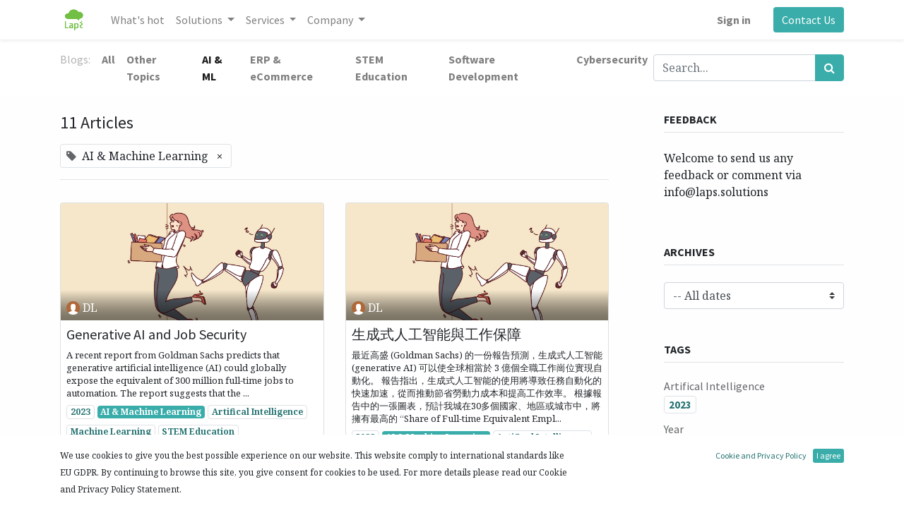

--- FILE ---
content_type: text/html; charset=utf-8
request_url: https://laps.solutions/blog/ai-ml-2/tag/ai-machine-learning-5
body_size: 15297
content:

    
    <!DOCTYPE html>
        
        
            
        
    <html lang="en-US" data-website-id="1" data-oe-company-name="Laps Solutions Limited">
            
        
            
                
            
            
            
            
                
            
        
        
    <head>
                <meta charset="utf-8"/>
                <meta http-equiv="X-UA-Compatible" content="IE=edge,chrome=1"/>

                <title> AI &amp; ML | Laps Solutions </title>
                <link type="image/x-icon" rel="shortcut icon" href="/web/image/website/1/favicon?unique=627d5a6"/>

                <link rel="author" href="https://laps.solutions"/>
                <meta name="mobile-web-app-capable" content="yes"/>
                <meta name="author" content="Laps Solutions"/>
                <meta name="robots" content="index, follow"/>
                <meta name="revisit-after" content="1 month"/>
                
                <meta name="google-site-verification" content="Pzrlcv3tIruw27Wg1aVmXZ_WgeMwmHC1SqGZAKAnj7Y"/>
            <meta name="viewport" content="width=device-width, initial-scale=1, user-scalable=no"/>
        <meta name="generator" content="Odoo"/>
        
        
        
            
            
            
        
        
        
            
            
            
                
                    
                        <meta property="og:type" content="website"/>
                    
                
                    
                        <meta property="og:title" content="AI &amp; ML | Laps Solutions"/>
                    
                
                    
                        <meta property="og:site_name" content="Laps Solutions Limited"/>
                    
                
                    
                        <meta property="og:url" content="http://laps.solutions/blog/ai-ml-2/tag/ai-machine-learning-5"/>
                    
                
                    
                        <meta property="og:image" content="http://laps.solutions/web/image/website/1/logo?unique=627d5a6"/>
                    
                
            
            
            
                
                    <meta name="twitter:card" content="summary_large_image"/>
                
                    <meta name="twitter:title" content="AI &amp; ML | Laps Solutions"/>
                
                    <meta name="twitter:image" content="http://laps.solutions/web/image/website/1/logo?unique=627d5a6"/>
                
                    <meta name="twitter:site" content="@lapshk"/>
                
            
        

        
            
            
        
        <link rel="canonical" href="http://laps.solutions/blog/ai-ml-2/tag/ai-machine-learning-5"/>

        <link rel="preconnect" href="https://fonts.gstatic.com/" crossorigin=""/>
    
        
                


  
                <link rel="shortcut icon" sizes="96x96" href="https://s3-ap-southeast-1.amazonaws.com/laps.solutions/images/laps_logo_icon.png"/>
                <link rel="apple-touch-icon" href="https://s3-ap-southeast-1.amazonaws.com/laps.solutions/images/laps_logo_icon.png"/> 
                <link rel="apple-touch-icon-precomposed" href="https://s3-ap-southeast-1.amazonaws.com/laps.solutions/images/laps_logo_icon.png"/>
            <link type="text/css" rel="stylesheet" href="/web/content/1246-b2dd52b/1/web.assets_common.css" data-asset-xmlid="web.assets_common" data-asset-version="b2dd52b"/>
            <link type="text/css" rel="stylesheet" href="/web/content/314-bfb85b1/1/web.assets_frontend.css" data-asset-xmlid="web.assets_frontend" data-asset-version="bfb85b1"/>
        
    
        

<script type="text/javascript">
                    var odoo = {
                        csrf_token: "c72bec0286c23698668f4bda9371ab4132a21e36o1794521348",
                        debug: "",
                    };
                </script>
            <script type="text/javascript">
                odoo.session_info = {"is_admin": false, "is_system": false, "is_website_user": true, "user_id": false, "is_frontend": true, "translationURL": "/website/translations", "cache_hashes": {"translations": "05071fb879321bf01f941f60fab1f126f565cdad"}};
                if (!/(^|;\s)tz=/.test(document.cookie)) {
                    const userTZ = Intl.DateTimeFormat().resolvedOptions().timeZone;
                    document.cookie = `tz=${userTZ}; path=/`;
                }
            </script>
<script async="async" src="https://www.googletagmanager.com/gtag/js?id=G-6LZXGZR2BW"></script>

<script>
  window.dataLayer = window.dataLayer || [];
  function gtag(){dataLayer.push(arguments);}
  gtag('js', new Date());

  gtag('config', 'G-6LZXGZR2BW');
</script>            


            
<script defer="defer" type="text/javascript" src="/web/content/229-81501a1/1/web.assets_common_minimal_js.js" data-asset-xmlid="web.assets_common_minimal_js" data-asset-version="81501a1"></script>
            <script defer="defer" type="text/javascript" src="/web/content/230-fb48b8d/1/web.assets_frontend_minimal_js.js" data-asset-xmlid="web.assets_frontend_minimal_js" data-asset-version="fb48b8d"></script>
            
        
    
            <script defer="defer" type="text/javascript" data-src="/web/content/1230-f585736/1/web.assets_common_lazy.js" data-asset-xmlid="web.assets_common_lazy" data-asset-version="f585736"></script>
            <script defer="defer" type="text/javascript" data-src="/web/content/317-e5cd47c/1/web.assets_frontend_lazy.js" data-asset-xmlid="web.assets_frontend_lazy" data-asset-version="e5cd47c"></script>
        
    
        

<style>
                        @import url('https://fonts.googleapis.com/css?family=Noto+Sans');
                
                </style>

            <link type="application/atom+xml" rel="alternate" title="Atom Feed" href="/blog/2/feed"/>
            <meta name="robots" content=" nofollow"/>
        
            
        
    </head>
            <body class="">
                
        
    
            
        <div id="wrapwrap" class="   ">
                <header id="top" data-anchor="true" data-name="Header" class="  o_header_standard">
                    <nav data-name="Navbar" class="navbar navbar-expand-lg navbar-light o_colored_level o_cc shadow-sm">
            <div id="top_menu_container" class="container justify-content-start justify-content-lg-between">
                
    <a href="/" class="navbar-brand logo mr-4">
            <span role="img" aria-label="Logo of Laps Solutions" title="Laps Solutions"><img src="/web/image/website/1/logo/Laps%20Solutions?unique=627d5a6" class="img img-fluid" alt="Laps Solutions" loading="lazy"/></span>
        </a>
    
                
    <button type="button" data-toggle="collapse" data-target="#top_menu_collapse" class="navbar-toggler ml-auto">
        <span class="navbar-toggler-icon o_not_editable"></span>
    </button>

                <div id="top_menu_collapse" class="collapse navbar-collapse order-last order-lg-0">
                    
    <ul id="top_menu" class="nav navbar-nav o_menu_loading flex-grow-1">
        
                        
                        
                            
    
    <li class="nav-item">
        <a role="menuitem" href="/" class="nav-link ">
            <span>What's hot</span>
        </a>
    </li>
    

                        
                            
    
    
    <li class="nav-item dropdown  position-static">
        <a data-toggle="dropdown" href="#" class="nav-link dropdown-toggle o_mega_menu_toggle">
            <span>Solutions</span>
        </a>
        <div data-name="Mega Menu" class="dropdown-menu o_mega_menu dropdown-menu-left">
    
































































































































<section class="s_mega_menu_multi_menus py-4 o_colored_level" data-name="Multi-Menus">
        <div class="container">
            <div class="row">
                
                
                
                
                
                    <div class="py-2 text-center col-lg-4">
                        <h4>- Enterprise Solutions - <br></h4>
                        <nav class="nav flex-column">
                            
                                
                                
                                <b><a href="/enterprise-resource-planning" class="nav-link" data-name="Menu Item" data-original-title="" title="" aria-describedby="tooltip25279">Enterprise Resources Planning (ERP)</a></b> <b><a href="/crm" class="nav-link" data-name="Menu Item" data-original-title="" title="" aria-describedby="tooltip939115">Customer Relationship Management (CRM)</a></b>
                            
                                
                                
                                <b><a href="/factory-automation" class="nav-link" data-name="Menu Item" data-original-title="" title="" aria-describedby="tooltip317208">Manufacturing &amp; Factory Automation (MFA)</a></b>
                            
                        </nav>
                    </div><div class="py-2 text-center col-lg-4" style="">
                        <h4>- AI &amp; Machine Learning -<br></h4>
                        <nav class="nav flex-column">
                            
                                
                                
                                <b><a href="/intelligence-analytics" class="nav-link" data-name="Menu Item" data-original-title="" title="" aria-describedby="tooltip27048">Intelligence Analytics &amp; Data Science</a><a href="/internet-of-things" class="nav-link" data-name="Menu Item" data-original-title="" title="" aria-describedby="tooltip296958">Internet of Things (IoT)</a><a href="/internet-of-things" class="nav-link" data-name="Menu Item" data-original-title="" title="" aria-describedby="tooltip296958"><br></a></b>
                            
                                
                                
                                
                            
                                
                                
                                
                            
                        </nav>
                    </div><div class="py-2 text-center col-lg-4" style="">
                        <h4>- Smart Solutions -<br></h4>
                        <nav class="nav flex-column">
                            
                                
                                
                                <b><a href="/customer-helpdesk" class="nav-link" data-name="Menu Item" data-original-title="" title="" aria-describedby="tooltip27048">Customer Service Helpdesk</a></b>
                            
                                
                                
                                <b><a href="/marketing-automation" class="nav-link" data-name="Menu Item" data-original-title="" title="" aria-describedby="tooltip296958">Marketing Automation</a></b>
                            
                                
                                
                                <b><a href="/work-from-anywhere-wfa-work-from-home-wfh" class="nav-link" data-name="Menu Item" data-original-title="" title="" aria-describedby="tooltip930988">Work From Anywhere (WFA )</a></b>
                            
                        </nav>
                    </div>
                
                    
                
                    
                
                    
                
            </div>
        </div>
    </section>
</div>
    </li>

                        
                            
    
    
    <li class="nav-item dropdown  position-static">
        <a data-toggle="dropdown" href="#" class="nav-link dropdown-toggle o_mega_menu_toggle">
            <span>Services</span>
        </a>
        <div data-name="Mega Menu" class="dropdown-menu o_mega_menu dropdown-menu-left">
    

















































<section class="s_mega_menu_multi_menus py-4 o_colored_level" data-name="Multi-Menus" style="">
        <div class="container">
            <div class="row">
                
                
                
                
                
                    <div class="py-2 text-center col-lg-4">
                        <h4>- Software Development -<br></h4>
                        <nav class="nav flex-column">
                            
                                
                                
                                <b><a href="/ai-and-machine-learning" class="nav-link" data-name="Menu Item" data-original-title="" title="" aria-describedby="tooltip557545">Artificial Intelligence &amp; Machine Learning</a></b>
                            
                                
                                
                                <b><a href="/application-programming" class="nav-link" data-name="Menu Item" data-original-title="" title="" aria-describedby="tooltip400168">Application Programming</a><a href="/web-design" class="nav-link" data-name="Menu Item" data-original-title="" title="" aria-describedby="tooltip400168">Web Design &amp; Programming</a></b>
                            
                                
                                
                                
                            
                        </nav>
                    </div>
                
                    
                
                    <div class="py-2 text-center col-lg-4" style="">
                        <h4>- Digital Transformation -<br></h4>
                        <nav class="nav flex-column">
                            
                                
                                
                                <b><a href="/online-shop" class="nav-link" data-name="Menu Item" data-original-title="" title="" aria-describedby="tooltip100997">Online Shop &amp; eCommerce</a><a href="/search-engine-marketing" class="nav-link" data-name="Menu Item" data-original-title="" title="" aria-describedby="tooltip100997">Search Engine Marketing ( SEM )</a></b>
                            
                                
                                
                                <b><a href="/social-media-marketing" class="nav-link" data-name="Menu Item" data-original-title="" title="" aria-describedby="tooltip233538">Social Media Marketing</a></b>
                            
                                
                                
                                
                            
                        </nav>
                    </div>
                
                    <div class="py-2 text-center col-lg-4" style="">
                        <h4>- Classroom Training -<br></h4>
                        <nav class="nav flex-column">
                            
                                
                                
                                <b><a href="/ai-and-ml-training" class="nav-link" data-name="Menu Item" data-original-title="" title="" aria-describedby="tooltip904848">2023H1 用於時間序列預測的機器學習</a></b>
                            
                                
                                
                                
                            
                                
                                
                                
                            
                        </nav>
                    </div>
                
            </div>
        </div>
    </section>
</div>
    </li>

                        
                            
    
    
    <li class="nav-item dropdown  ">
        <a data-toggle="dropdown" href="#" class="nav-link dropdown-toggle ">
            <span>Company</span>
        </a>
        <ul class="dropdown-menu" role="menu">
            
                
    
    <li class="">
        <a role="menuitem" href="/blog" class="dropdown-item ">
            <span>Articles</span>
        </a>
    </li>
    

            
                
    
    <li class="">
        <a role="menuitem" href="/exhibitions-events" class="dropdown-item ">
            <span>Exhibitions &amp; Events</span>
        </a>
    </li>
    

            
                
    
    <li class="">
        <a role="menuitem" href="/contactus" class="dropdown-item ">
            <span>Contact us</span>
        </a>
    </li>
    

            
        </ul>
    </li>

                        
            
        
        
            
        
        <li class="nav-item mx-lg-3 divider d-none"></li> <li class="o_wsale_my_cart d-none nav-item mx-lg-3">
            <a href="/shop/cart" class="nav-link">
                <i class="fa fa-shopping-cart"></i>
                
                <sup class="my_cart_quantity badge badge-primary" data-order-id="">0</sup>
            </a>
        </li>
    
        
                        
            <li class="nav-item ml-lg-auto o_no_autohide_item">
                <a href="/web/login" class="nav-link font-weight-bold">Sign in</a>
            </li>
        
                        
        
        
            
        
    
    
                    
    </ul>

                </div>
                
                <div class="oe_structure" id="oe_structure_header_default_1">
            <section class="s_text_block" data-snippet="s_text_block" data-name="Text">
                <div class="container">
                    <a href="/contactus" class="btn btn-primary ml-4">Contact Us</a>
                </div>
            </section>
        </div>
    </div>
        </nav>
    </header>
                <main>
                    
            
        
        <div id="wrap" class="js_blog website_blog">
            
        

        
        
        
        

        <div id="o_wblog_blog_top">
            
                
                <div class="oe_structure" id="oe_structure_blog_filtered_header" data-editor-sub-message="Edit the 'Filter Results' page header."></div>
            
        </div>

        
    <nav class="navbar navbar-expand-sm navbar-light ">
        <div class="container">
            <ul class="navbar-nav">
                <li class="nav-item">
                    <span class="nav-link disabled pl-0">Blogs:</span>
                </li>
                <li class="nav-item">
                    <a href="/blog" class="nav-link font-weight-bold ">All</a>
                </li>
                <li class="nav-item">
                    <a href="/blog/other-topics-1" class="nav-link ">
                        <b>Other Topics</b>
                    </a>
                </li><li class="nav-item">
                    <a href="/blog/ai-ml-2" class="nav-link active">
                        <b>AI &amp; ML</b>
                    </a>
                </li><li class="nav-item">
                    <a href="/blog/erp-ecommerce-3" class="nav-link ">
                        <b>ERP &amp; eCommerce</b>
                    </a>
                </li><li class="nav-item">
                    <a href="/blog/stem-education-4" class="nav-link ">
                        <b>STEM Education</b>
                    </a>
                </li><li class="nav-item">
                    <a href="/blog/software-development-5" class="nav-link ">
                        <b>Software Development</b>
                    </a>
                </li><li class="nav-item">
                    <a href="/blog/cybersecurity-6" class="nav-link ">
                        <b>Cybersecurity</b>
                    </a>
                </li>
            </ul>
            <form id="o_wblog_post_search" class="form-inline w-100 w-md-auto pt-2 pt-md-0 d-md-flex" role="search" method="get" action="/blog/ai-ml-2/tag/ai-machine-learning-5">
                
    <div role="search" class="input-group w-100">
        <input type="search" name="search" class="search-query form-control oe_search_box" placeholder="Search..."/>
        <div class="input-group-append">
            <button type="submit" class="btn btn-primary oe_search_button" aria-label="Search" title="Search"><i class="fa fa-search"></i></button>
        </div>
    </div>

            </form>
        </div>
    </nav>


        <section id="o_wblog_index_content" class="o_wblog_page_cards_bg">
            <div class="container py-4">
                <div class="row justify-content-between">
                    <div id="o_wblog_posts_loop_container" class="col ">

                        
    <div id="o_wblog_posts_loop" class="">

        

        

        

        <div class="row ">
            <div class="col-12 mb-3">
                <div class="h4 mb-3">
                    11
                    Articles
                </div>
                
                
                    
                        
    
        
        
            
                
            
        
    

                    
                        
    
        
        
            
                
            
        
            
                
            
        
            
                
            
        
            
                
            
        
    

                    

                    
    
        
        
            
                <span class="align-items-baseline border d-inline-flex pl-2 rounded mb-2">
                    <i class="fa fa-tag mr-2 text-muted"></i>
                    AI &amp; Machine Learning
                    <a class="btn border-0 py-1 post_link" href="/blog/ai-ml-2" rel="nofollow">×</a>
                </span>
            
        
            
                
            
        
            
                
            
        
            
                
            
        
            
                
            
        
            
                
            
        
            
                
            
        
            
                
            
        
            
                
            
        
            
                
            
        
    

                
                
                <hr class="mt-2"/>
            </div>

            

            
                
                    
                
            
            
                <div class="pb-4 col-12 col-md-6">
                    <article name="blog_post" class="o_wblog_post position-relative card h-100">
                        
                        
                            
    
    

    <a href="/blog/ai-ml-2/generative-ai-and-job-security-47" class="text-decoration-none d-block card-img-top mb-2">

        
  
  
  <div data-name="Cover" style="" class="o_record_cover_container d-flex flex-column h-100 o_colored_level o_cc o_cc3   o_list_cover o_not_editable ">
    <div style="background-image: url(/web/image/2465-16ef522c/195005779_m.jpg);" class="o_record_cover_component o_record_cover_image "></div>
    
    
            
            

            
    <div class="o_not_editable align-items-center position-relative o_wblog_post_list_author o_list_cover d-flex text-white w-100 o_not_editable px-2 pb-2 pt-3">
        <div style="line-height:1"><img src="/web/image/blog.post/47/author_avatar/Generative%20AI%20and%20Job%20Security?unique=e844a72" class="img img-fluid rounded-circle o_wblog_author_avatar mr-1" alt="Generative AI and Job Security" loading="lazy"/></div>
        <div style="line-height:1">
            <span>DL</span>
            
        </div>
    </div>

        
  </div>

    </a>

                            <div class="card-body px-2 py-0 mb-2">
                                
    <a href="/blog/ai-ml-2/generative-ai-and-job-security-47" class="d-block text-reset text-decoration-none o_blog_post_title my-0 h5">Generative AI and Job Security</a>

    

                                <div>
                                    
    <a class="text-reset text-decoration-none" href="/blog/ai-ml-2/generative-ai-and-job-security-47">
        <div class="mt-2 o_wblog_normalize_font">A recent report from Goldman Sachs predicts that generative artificial intelligence (AI) could globally expose the equivalent of 300 million full-time jobs to automation. The report suggests that the ...</div>
    </a>

    <div class="o_wblog_post_short_tag_section d-flex align-items-center flex-wrap pt-2">
        
            <a href="/blog/ai-ml-2/tag/ai-machine-learning-5,2023-21" class="badge mb-2 mr-1 text-truncate border post_link" rel="nofollow">2023</a>
        
            <a href="/blog/ai-ml-2" class="badge mb-2 mr-1 text-truncate badge-primary post_link" rel="nofollow">AI &amp; Machine Learning</a>
        
            <a href="/blog/ai-ml-2/tag/ai-machine-learning-5,artifical-intelligence-15" class="badge mb-2 mr-1 text-truncate border post_link" rel="nofollow">Artifical Intelligence</a>
        
            <a href="/blog/ai-ml-2/tag/ai-machine-learning-5,machine-learning-16" class="badge mb-2 mr-1 text-truncate border post_link" rel="nofollow">Machine Learning</a>
        
            <a href="/blog/ai-ml-2/tag/ai-machine-learning-5,stem-education-9" class="badge mb-2 mr-1 text-truncate border post_link" rel="nofollow">STEM Education</a>
        
            <a href="/blog/ai-ml-2/tag/ai-machine-learning-5,software-development-8" class="badge mb-2 mr-1 text-truncate border post_link" rel="nofollow">Software development</a>
        
            <a href="/blog/ai-ml-2/tag/ai-machine-learning-5,2" class="badge mb-2 mr-1 text-truncate border post_link" rel="nofollow">中文</a>
        
    </div>

                                </div>
                            </div>
                            <div class="o_wblog_normalize_font card-footer px-2 pb-2">
                                
    <div class="d-flex small flex-wrap mb-1 w-100">
        <div class="d-flex flex-wrap align-items-center justify-content-between mx-n2 flex-grow-1">
            <time class="text-nowrap font-weight-bold px-2">Apr 27, 2023</time>
            
            
        </div>
    </div>

                            </div>
                        
                        
                    </article>
                </div>
                
            
                <div class="pb-4 col-12 col-md-6">
                    <article name="blog_post" class="o_wblog_post position-relative card h-100">
                        
                        
                            
    
    

    <a href="/blog/ai-ml-2/46" class="text-decoration-none d-block card-img-top mb-2">

        
  
  
  <div data-name="Cover" style="" class="o_record_cover_container d-flex flex-column h-100 o_colored_level o_cc o_cc3   o_list_cover o_not_editable ">
    <div style="background-image: url(/web/image/2465-16ef522c/195005779_m.jpg);" class="o_record_cover_component o_record_cover_image "></div>
    
    
            
            

            
    <div class="o_not_editable align-items-center position-relative o_wblog_post_list_author o_list_cover d-flex text-white w-100 o_not_editable px-2 pb-2 pt-3">
        <div style="line-height:1"><img src="/web/image/blog.post/46/author_avatar/%E7%94%9F%E6%88%90%E5%BC%8F%E4%BA%BA%E5%B7%A5%E6%99%BA%E8%83%BD%E8%88%87%E5%B7%A5%E4%BD%9C%E4%BF%9D%E9%9A%9C?unique=324cee9" class="img img-fluid rounded-circle o_wblog_author_avatar mr-1" alt="生成式人工智能與工作保障" loading="lazy"/></div>
        <div style="line-height:1">
            <span>DL</span>
            
        </div>
    </div>

        
  </div>

    </a>

                            <div class="card-body px-2 py-0 mb-2">
                                
    <a href="/blog/ai-ml-2/46" class="d-block text-reset text-decoration-none o_blog_post_title my-0 h5">生成式人工智能與工作保障</a>

    

                                <div>
                                    
    <a class="text-reset text-decoration-none" href="/blog/ai-ml-2/46">
        <div class="mt-2 o_wblog_normalize_font">最近高盛 (Goldman Sachs) 的一份報告預測，生成式人工智能 (generative AI) 可以使全球相當於 3 億個全職工作崗位實現自動化。 報告指出，生成式人工智能的使用將導致任務自動化的快速加速，從而推動節省勞動力成本和提高工作效率。 根據報告中的一張圖表，預計我城在30多個國家、地區或城市中，將擁有最高的 “Share of Full-time Equivalent Empl...</div>
    </a>

    <div class="o_wblog_post_short_tag_section d-flex align-items-center flex-wrap pt-2">
        
            <a href="/blog/ai-ml-2/tag/ai-machine-learning-5,2023-21" class="badge mb-2 mr-1 text-truncate border post_link" rel="nofollow">2023</a>
        
            <a href="/blog/ai-ml-2" class="badge mb-2 mr-1 text-truncate badge-primary post_link" rel="nofollow">AI &amp; Machine Learning</a>
        
            <a href="/blog/ai-ml-2/tag/ai-machine-learning-5,artifical-intelligence-15" class="badge mb-2 mr-1 text-truncate border post_link" rel="nofollow">Artifical Intelligence</a>
        
            <a href="/blog/ai-ml-2/tag/ai-machine-learning-5,machine-learning-16" class="badge mb-2 mr-1 text-truncate border post_link" rel="nofollow">Machine Learning</a>
        
            <a href="/blog/ai-ml-2/tag/ai-machine-learning-5,stem-education-9" class="badge mb-2 mr-1 text-truncate border post_link" rel="nofollow">STEM Education</a>
        
            <a href="/blog/ai-ml-2/tag/ai-machine-learning-5,software-development-8" class="badge mb-2 mr-1 text-truncate border post_link" rel="nofollow">Software development</a>
        
            <a href="/blog/ai-ml-2/tag/ai-machine-learning-5,2" class="badge mb-2 mr-1 text-truncate border post_link" rel="nofollow">中文</a>
        
    </div>

                                </div>
                            </div>
                            <div class="o_wblog_normalize_font card-footer px-2 pb-2">
                                
    <div class="d-flex small flex-wrap mb-1 w-100">
        <div class="d-flex flex-wrap align-items-center justify-content-between mx-n2 flex-grow-1">
            <time class="text-nowrap font-weight-bold px-2">Apr 27, 2023</time>
            
            
        </div>
    </div>

                            </div>
                        
                        
                    </article>
                </div>
                
            
                <div class="pb-4 col-12 col-md-6">
                    <article name="blog_post" class="o_wblog_post position-relative card h-100">
                        
                        
                            
    
    

    <a href="/blog/ai-ml-2/ai-chatbots-45" class="text-decoration-none d-block card-img-top mb-2">

        
  
  
  <div data-name="Cover" style="" class="o_record_cover_container d-flex flex-column h-100 o_colored_level o_cc o_cc3   o_list_cover o_not_editable ">
    <div style="background-image: url(/web/image/2380-0e222a9d/Gladstones_Library_Central_View.jpg);" class="o_record_cover_component o_record_cover_image "></div>
    
    
            
            

            
    <div class="o_not_editable align-items-center position-relative o_wblog_post_list_author o_list_cover d-flex text-white w-100 o_not_editable px-2 pb-2 pt-3">
        <div style="line-height:1"><img src="/web/image/blog.post/45/author_avatar/AI%20Chatbots%20%E2%80%93%20%E9%9D%9E%E4%BA%BA%E9%A1%9E%E8%AA%9E%E8%A8%80%E6%96%87%E5%AD%97%E5%85%B1%E5%90%8C%E9%AB%94%20%3F%21?unique=9d9251c" class="img img-fluid rounded-circle o_wblog_author_avatar mr-1" alt="AI Chatbots – 非人類語言文字共同體 ?!" loading="lazy"/></div>
        <div style="line-height:1">
            <span>DL</span>
            
        </div>
    </div>

        
  </div>

    </a>

                            <div class="card-body px-2 py-0 mb-2">
                                
    <a href="/blog/ai-ml-2/ai-chatbots-45" class="d-block text-reset text-decoration-none o_blog_post_title my-0 h5">AI Chatbots – 非人類語言文字共同體 ?!</a>

    

                                <div>
                                    
    <a class="text-reset text-decoration-none" href="/blog/ai-ml-2/ai-chatbots-45">
        <div class="mt-2 o_wblog_normalize_font">在我們最近的文章“ ChatGPT 實際可用嗎？ [1] ”中，我們談到了 ChatGPT 的使用。目前ChatGPT 還遠未完善，有沒有用可以看作是一個風險管理評估問題，就像你可能會選擇租有司機的出租車而不是坐 AI 自動駕駛出租車，或者接受飛機事故風險而坐飛機去旅行。 然而，在某些情況下，我們可能仍然沒有足夠的理由考慮在當今日常生活中應用 ChatGPT。與乘坐出租車或飛機不同，ChatGPT...</div>
    </a>

    <div class="o_wblog_post_short_tag_section d-flex align-items-center flex-wrap pt-2">
        
            <a href="/blog/ai-ml-2/tag/ai-machine-learning-5,2023-21" class="badge mb-2 mr-1 text-truncate border post_link" rel="nofollow">2023</a>
        
            <a href="/blog/ai-ml-2" class="badge mb-2 mr-1 text-truncate badge-primary post_link" rel="nofollow">AI &amp; Machine Learning</a>
        
            <a href="/blog/ai-ml-2/tag/ai-machine-learning-5,artifical-intelligence-15" class="badge mb-2 mr-1 text-truncate border post_link" rel="nofollow">Artifical Intelligence</a>
        
            <a href="/blog/ai-ml-2/tag/ai-machine-learning-5,machine-learning-16" class="badge mb-2 mr-1 text-truncate border post_link" rel="nofollow">Machine Learning</a>
        
            <a href="/blog/ai-ml-2/tag/ai-machine-learning-5,stem-education-9" class="badge mb-2 mr-1 text-truncate border post_link" rel="nofollow">STEM Education</a>
        
            <a href="/blog/ai-ml-2/tag/ai-machine-learning-5,2" class="badge mb-2 mr-1 text-truncate border post_link" rel="nofollow">中文</a>
        
    </div>

                                </div>
                            </div>
                            <div class="o_wblog_normalize_font card-footer px-2 pb-2">
                                
    <div class="d-flex small flex-wrap mb-1 w-100">
        <div class="d-flex flex-wrap align-items-center justify-content-between mx-n2 flex-grow-1">
            <time class="text-nowrap font-weight-bold px-2">Mar 11, 2023</time>
            
            
        </div>
    </div>

                            </div>
                        
                        
                    </article>
                </div>
                
            
                <div class="pb-4 col-12 col-md-6">
                    <article name="blog_post" class="o_wblog_post position-relative card h-100">
                        
                        
                            
    
    

    <a href="/blog/ai-ml-2/ai-chatbots-a-non-human-language-community-44" class="text-decoration-none d-block card-img-top mb-2">

        
  
  
  <div data-name="Cover" style="" class="o_record_cover_container d-flex flex-column h-100 o_colored_level o_cc o_cc3   o_list_cover o_not_editable ">
    <div style="background-image: url(/web/image/2380-0e222a9d/Gladstones_Library_Central_View.jpg);" class="o_record_cover_component o_record_cover_image "></div>
    
    
            
            

            
    <div class="o_not_editable align-items-center position-relative o_wblog_post_list_author o_list_cover d-flex text-white w-100 o_not_editable px-2 pb-2 pt-3">
        <div style="line-height:1"><img src="/web/image/blog.post/44/author_avatar/AI%20Chatbots%20%E2%80%93%20a%20non-human%20language%20community?unique=2814b38" class="img img-fluid rounded-circle o_wblog_author_avatar mr-1" alt="AI Chatbots – a non-human language community" loading="lazy"/></div>
        <div style="line-height:1">
            <span>DL</span>
            
        </div>
    </div>

        
  </div>

    </a>

                            <div class="card-body px-2 py-0 mb-2">
                                
    <a href="/blog/ai-ml-2/ai-chatbots-a-non-human-language-community-44" class="d-block text-reset text-decoration-none o_blog_post_title my-0 h5">AI Chatbots – a non-human language community</a>

    

                                <div>
                                    
    <a class="text-reset text-decoration-none" href="/blog/ai-ml-2/ai-chatbots-a-non-human-language-community-44">
        <div class="mt-2 o_wblog_normalize_font">In our recent article &quot; ChatGPT : Useful or not? [1] &quot; we talked about the use of ChatGPT. At present, ChatGPT is far from perfect, and whether it is useful can be regarded as a risk management assess...</div>
    </a>

    <div class="o_wblog_post_short_tag_section d-flex align-items-center flex-wrap pt-2">
        
            <a href="/blog/ai-ml-2/tag/ai-machine-learning-5,2023-21" class="badge mb-2 mr-1 text-truncate border post_link" rel="nofollow">2023</a>
        
            <a href="/blog/ai-ml-2" class="badge mb-2 mr-1 text-truncate badge-primary post_link" rel="nofollow">AI &amp; Machine Learning</a>
        
            <a href="/blog/ai-ml-2/tag/ai-machine-learning-5,artifical-intelligence-15" class="badge mb-2 mr-1 text-truncate border post_link" rel="nofollow">Artifical Intelligence</a>
        
            <a href="/blog/ai-ml-2/tag/ai-machine-learning-5,english-1" class="badge mb-2 mr-1 text-truncate border post_link" rel="nofollow">English</a>
        
            <a href="/blog/ai-ml-2/tag/ai-machine-learning-5,machine-learning-16" class="badge mb-2 mr-1 text-truncate border post_link" rel="nofollow">Machine Learning</a>
        
            <a href="/blog/ai-ml-2/tag/ai-machine-learning-5,stem-education-9" class="badge mb-2 mr-1 text-truncate border post_link" rel="nofollow">STEM Education</a>
        
    </div>

                                </div>
                            </div>
                            <div class="o_wblog_normalize_font card-footer px-2 pb-2">
                                
    <div class="d-flex small flex-wrap mb-1 w-100">
        <div class="d-flex flex-wrap align-items-center justify-content-between mx-n2 flex-grow-1">
            <time class="text-nowrap font-weight-bold px-2">Mar 11, 2023</time>
            
            
        </div>
    </div>

                            </div>
                        
                        
                    </article>
                </div>
                
            
                <div class="pb-4 col-12 col-md-6">
                    <article name="blog_post" class="o_wblog_post position-relative card h-100">
                        
                        
                            
    
    

    <a href="/blog/ai-ml-2/hybrid-erp-systems-deterministic-and-stochastic-41" class="text-decoration-none d-block card-img-top mb-2">

        
  
  
  <div data-name="Cover" style="" class="o_record_cover_container d-flex flex-column h-100 o_colored_level o_cc o_cc3   o_list_cover o_not_editable ">
    <div style="background-image: url(/web/image/2267-efe4efed/180518858_m.jpg);" class="o_record_cover_component o_record_cover_image "></div>
    
    
            
            

            
    <div class="o_not_editable align-items-center position-relative o_wblog_post_list_author o_list_cover d-flex text-white w-100 o_not_editable px-2 pb-2 pt-3">
        <div style="line-height:1"><img src="/web/image/blog.post/41/author_avatar/Hybrid%20ERP%20Systems%20-%20Deterministic%20and%20Stochastic?unique=14ad6e2" class="img img-fluid rounded-circle o_wblog_author_avatar mr-1" alt="Hybrid ERP Systems - Deterministic and Stochastic" loading="lazy"/></div>
        <div style="line-height:1">
            <span>Laps Solutions Limited</span>
            
        </div>
    </div>

        
  </div>

    </a>

                            <div class="card-body px-2 py-0 mb-2">
                                
    <a href="/blog/ai-ml-2/hybrid-erp-systems-deterministic-and-stochastic-41" class="d-block text-reset text-decoration-none o_blog_post_title my-0 h5">Hybrid ERP Systems - Deterministic and Stochastic</a>

    

                                <div>
                                    
    <a class="text-reset text-decoration-none" href="/blog/ai-ml-2/hybrid-erp-systems-deterministic-and-stochastic-41">
        <div class="mt-2 o_wblog_normalize_font">A traditional ERP system stores business data and is a database. It is also a deterministic system - it computes and processes data according to predetermined business logic and provides a consistent ...</div>
    </a>

    <div class="o_wblog_post_short_tag_section d-flex align-items-center flex-wrap pt-2">
        
            <a href="/blog/ai-ml-2/tag/ai-machine-learning-5,2023-21" class="badge mb-2 mr-1 text-truncate border post_link" rel="nofollow">2023</a>
        
            <a href="/blog/ai-ml-2" class="badge mb-2 mr-1 text-truncate badge-primary post_link" rel="nofollow">AI &amp; Machine Learning</a>
        
            <a href="/blog/ai-ml-2/tag/ai-machine-learning-5,artifical-intelligence-15" class="badge mb-2 mr-1 text-truncate border post_link" rel="nofollow">Artifical Intelligence</a>
        
            <a href="/blog/ai-ml-2/tag/ai-machine-learning-5,erp-6" class="badge mb-2 mr-1 text-truncate border post_link" rel="nofollow">ERP</a>
        
            <a href="/blog/ai-ml-2/tag/ai-machine-learning-5,english-1" class="badge mb-2 mr-1 text-truncate border post_link" rel="nofollow">English</a>
        
            <a href="/blog/ai-ml-2/tag/ai-machine-learning-5,machine-learning-16" class="badge mb-2 mr-1 text-truncate border post_link" rel="nofollow">Machine Learning</a>
        
            <a href="/blog/ai-ml-2/tag/ai-machine-learning-5,software-development-8" class="badge mb-2 mr-1 text-truncate border post_link" rel="nofollow">Software development</a>
        
    </div>

                                </div>
                            </div>
                            <div class="o_wblog_normalize_font card-footer px-2 pb-2">
                                
    <div class="d-flex small flex-wrap mb-1 w-100">
        <div class="d-flex flex-wrap align-items-center justify-content-between mx-n2 flex-grow-1">
            <time class="text-nowrap font-weight-bold px-2">Jan 9, 2023</time>
            
            
        </div>
    </div>

                            </div>
                        
                        
                    </article>
                </div>
                
            
                <div class="pb-4 col-12 col-md-6">
                    <article name="blog_post" class="o_wblog_post position-relative card h-100">
                        
                        
                            
    
    

    <a href="/blog/ai-ml-2/hybrid-erp-40" class="text-decoration-none d-block card-img-top mb-2">

        
  
  
  <div data-name="Cover" style="" class="o_record_cover_container d-flex flex-column h-100 o_colored_level o_cc o_cc3   o_list_cover o_not_editable ">
    <div style="background-image: url(/web/image/2267-efe4efed/180518858_m.jpg);" class="o_record_cover_component o_record_cover_image "></div>
    
    
            
            

            
    <div class="o_not_editable align-items-center position-relative o_wblog_post_list_author o_list_cover d-flex text-white w-100 o_not_editable px-2 pb-2 pt-3">
        <div style="line-height:1"><img src="/web/image/blog.post/40/author_avatar/%E6%B7%B7%E5%90%88%E5%BC%8F%E7%9A%84%20ERP%20%E7%B3%BB%E7%B5%B1?unique=bcdd3c5" class="img img-fluid rounded-circle o_wblog_author_avatar mr-1" alt="混合式的 ERP 系統" loading="lazy"/></div>
        <div style="line-height:1">
            <span>Laps Solutions Limited</span>
            
        </div>
    </div>

        
  </div>

    </a>

                            <div class="card-body px-2 py-0 mb-2">
                                
    <a href="/blog/ai-ml-2/hybrid-erp-40" class="d-block text-reset text-decoration-none o_blog_post_title my-0 h5">混合式的 ERP 系統</a>

    

                                <div>
                                    
    <a class="text-reset text-decoration-none" href="/blog/ai-ml-2/hybrid-erp-40">
        <div class="mt-2 o_wblog_normalize_font">傳統的 ERP 系統存儲業務數據，是一個數據庫( database )。它也是一個確定性系統( deterministic system ) – 它根據預先確定的業務邏輯計算和處理數據，並為給定的一組輸入數據提供一致的輸出( provides a consistent output for a given set of input data )。 例如，具有標準會計功能 (“模塊 module”)...</div>
    </a>

    <div class="o_wblog_post_short_tag_section d-flex align-items-center flex-wrap pt-2">
        
            <a href="/blog/ai-ml-2/tag/ai-machine-learning-5,2023-21" class="badge mb-2 mr-1 text-truncate border post_link" rel="nofollow">2023</a>
        
            <a href="/blog/ai-ml-2" class="badge mb-2 mr-1 text-truncate badge-primary post_link" rel="nofollow">AI &amp; Machine Learning</a>
        
            <a href="/blog/ai-ml-2/tag/ai-machine-learning-5,artifical-intelligence-15" class="badge mb-2 mr-1 text-truncate border post_link" rel="nofollow">Artifical Intelligence</a>
        
            <a href="/blog/ai-ml-2/tag/ai-machine-learning-5,erp-6" class="badge mb-2 mr-1 text-truncate border post_link" rel="nofollow">ERP</a>
        
            <a href="/blog/ai-ml-2/tag/ai-machine-learning-5,open-source-14" class="badge mb-2 mr-1 text-truncate border post_link" rel="nofollow">Open Source</a>
        
            <a href="/blog/ai-ml-2/tag/ai-machine-learning-5,software-development-8" class="badge mb-2 mr-1 text-truncate border post_link" rel="nofollow">Software development</a>
        
            <a href="/blog/ai-ml-2/tag/ai-machine-learning-5,2" class="badge mb-2 mr-1 text-truncate border post_link" rel="nofollow">中文</a>
        
    </div>

                                </div>
                            </div>
                            <div class="o_wblog_normalize_font card-footer px-2 pb-2">
                                
    <div class="d-flex small flex-wrap mb-1 w-100">
        <div class="d-flex flex-wrap align-items-center justify-content-between mx-n2 flex-grow-1">
            <time class="text-nowrap font-weight-bold px-2">Jan 7, 2023</time>
            
            
        </div>
    </div>

                            </div>
                        
                        
                    </article>
                </div>
                
            
                <div class="pb-4 col-12 col-md-6">
                    <article name="blog_post" class="o_wblog_post position-relative card h-100">
                        
                        
                            
    
    

    <a href="/blog/ai-ml-2/the-ai-economy-in-the-21st-century-32" class="text-decoration-none d-block card-img-top mb-2">

        
  
  
  <div data-name="Cover" style="" class="o_record_cover_container d-flex flex-column h-100 o_colored_level o_cc o_cc3   o_list_cover o_not_editable ">
    <div style="background-image: url(/web/image/1425-3e76103e/Autonomous-driving-Barcelona.jpg);" class="o_record_cover_component o_record_cover_image "></div>
    
    
            
            

            
    <div class="o_not_editable align-items-center position-relative o_wblog_post_list_author o_list_cover d-flex text-white w-100 o_not_editable px-2 pb-2 pt-3">
        <div style="line-height:1"><img src="/web/image/blog.post/32/author_avatar/The%20AI%20Economy%20in%20the%2021st%20Century?unique=ac1f76a" class="img img-fluid rounded-circle o_wblog_author_avatar mr-1" alt="The AI Economy in the 21st Century" loading="lazy"/></div>
        <div style="line-height:1">
            <span>Laps Solutions Limited</span>
            
        </div>
    </div>

        
  </div>

    </a>

                            <div class="card-body px-2 py-0 mb-2">
                                
    <a href="/blog/ai-ml-2/the-ai-economy-in-the-21st-century-32" class="d-block text-reset text-decoration-none o_blog_post_title my-0 h5">The AI Economy in the 21st Century</a>

    

                                <div>
                                    
    <a class="text-reset text-decoration-none" href="/blog/ai-ml-2/the-ai-economy-in-the-21st-century-32">
        <div class="mt-2 o_wblog_normalize_font">When we discuss with customers how to use artificial intelligence (AI) for their business, we will elaborate cases and examples to illustrate various application scenarios. Many customers would like t...</div>
    </a>

    <div class="o_wblog_post_short_tag_section d-flex align-items-center flex-wrap pt-2">
        
            <a href="/blog/ai-ml-2/tag/ai-machine-learning-5,2021-17" class="badge mb-2 mr-1 text-truncate border post_link" rel="nofollow">2021</a>
        
            <a href="/blog/ai-ml-2" class="badge mb-2 mr-1 text-truncate badge-primary post_link" rel="nofollow">AI &amp; Machine Learning</a>
        
            <a href="/blog/ai-ml-2/tag/ai-machine-learning-5,erp-6" class="badge mb-2 mr-1 text-truncate border post_link" rel="nofollow">ERP</a>
        
            <a href="/blog/ai-ml-2/tag/ai-machine-learning-5,machine-learning-16" class="badge mb-2 mr-1 text-truncate border post_link" rel="nofollow">Machine Learning</a>
        
    </div>

                                </div>
                            </div>
                            <div class="o_wblog_normalize_font card-footer px-2 pb-2">
                                
    <div class="d-flex small flex-wrap mb-1 w-100">
        <div class="d-flex flex-wrap align-items-center justify-content-between mx-n2 flex-grow-1">
            <time class="text-nowrap font-weight-bold px-2">Aug 31, 2021</time>
            
            
        </div>
    </div>

                            </div>
                        
                        
                    </article>
                </div>
                
            
                <div class="pb-4 col-12 col-md-6">
                    <article name="blog_post" class="o_wblog_post position-relative card h-100">
                        
                        
                            
    
    

    <a href="/blog/ai-ml-2/21-33" class="text-decoration-none d-block card-img-top mb-2">

        
  
  
  <div data-name="Cover" style="" class="o_record_cover_container d-flex flex-column h-100 o_colored_level o_cc o_cc3   o_list_cover o_not_editable ">
    <div style="background-image: url(/web/image/1425-3e76103e/Autonomous-driving-Barcelona.jpg);" class="o_record_cover_component o_record_cover_image "></div>
    
    
            
            

            
    <div class="o_not_editable align-items-center position-relative o_wblog_post_list_author o_list_cover d-flex text-white w-100 o_not_editable px-2 pb-2 pt-3">
        <div style="line-height:1"><img src="/web/image/blog.post/33/author_avatar/21%E4%B8%96%E7%B4%80%E7%9A%84%E4%BA%BA%E5%B7%A5%E6%99%BA%E8%83%BD%E7%B6%93%E6%BF%9F?unique=8e222bd" class="img img-fluid rounded-circle o_wblog_author_avatar mr-1" alt="21世紀的人工智能經濟" loading="lazy"/></div>
        <div style="line-height:1">
            <span>Laps Solutions Limited</span>
            
        </div>
    </div>

        
  </div>

    </a>

                            <div class="card-body px-2 py-0 mb-2">
                                
    <a href="/blog/ai-ml-2/21-33" class="d-block text-reset text-decoration-none o_blog_post_title my-0 h5">21世紀的人工智能經濟</a>

    

                                <div>
                                    
    <a class="text-reset text-decoration-none" href="/blog/ai-ml-2/21-33">
        <div class="mt-2 o_wblog_normalize_font">當我們與客戶討論如何將人工智能 ( Artificial Intelligence ) 用於他們的業務時，我們會闡述案例來說明各種運應用場景。許多客戶想知道自2000年以來的電子商務 ( eCommerce) 和社交媒體 ( Social Media) 的普及和人工智能的發展趨勢之間的差別。 電子商務和社交媒體技術讓許多大巨頭提供虛擬平台，擴大在互聯網上開展業務。我會說，這是互聯網經濟 ( Int...</div>
    </a>

    <div class="o_wblog_post_short_tag_section d-flex align-items-center flex-wrap pt-2">
        
            <a href="/blog/ai-ml-2/tag/ai-machine-learning-5,2021-17" class="badge mb-2 mr-1 text-truncate border post_link" rel="nofollow">2021</a>
        
            <a href="/blog/ai-ml-2" class="badge mb-2 mr-1 text-truncate badge-primary post_link" rel="nofollow">AI &amp; Machine Learning</a>
        
            <a href="/blog/ai-ml-2/tag/ai-machine-learning-5,artifical-intelligence-15" class="badge mb-2 mr-1 text-truncate border post_link" rel="nofollow">Artifical Intelligence</a>
        
            <a href="/blog/ai-ml-2/tag/ai-machine-learning-5,erp-6" class="badge mb-2 mr-1 text-truncate border post_link" rel="nofollow">ERP</a>
        
            <a href="/blog/ai-ml-2/tag/ai-machine-learning-5,machine-learning-16" class="badge mb-2 mr-1 text-truncate border post_link" rel="nofollow">Machine Learning</a>
        
    </div>

                                </div>
                            </div>
                            <div class="o_wblog_normalize_font card-footer px-2 pb-2">
                                
    <div class="d-flex small flex-wrap mb-1 w-100">
        <div class="d-flex flex-wrap align-items-center justify-content-between mx-n2 flex-grow-1">
            <time class="text-nowrap font-weight-bold px-2">Aug 31, 2021</time>
            
            
        </div>
    </div>

                            </div>
                        
                        
                    </article>
                </div>
                
            
                <div class="pb-4 col-12 col-md-6">
                    <article name="blog_post" class="o_wblog_post position-relative card h-100">
                        
                        
                            
    
    

    <a href="/blog/ai-ml-2/ai-solutions-are-more-than-just-defining-machine-learning-models-26" class="text-decoration-none d-block card-img-top mb-2">

        
  
  
  <div data-name="Cover" style="" class="o_record_cover_container d-flex flex-column h-100 o_colored_level o_cc o_cc3   o_list_cover o_not_editable ">
    <div style="background-image: url(/web/image/1292-38a715a1/HKTsingMaBridge_1200x628.png);" class="o_record_cover_component o_record_cover_image "></div>
    
    
            
            

            
    <div class="o_not_editable align-items-center position-relative o_wblog_post_list_author o_list_cover d-flex text-white w-100 o_not_editable px-2 pb-2 pt-3">
        <div style="line-height:1"><img src="/web/image/blog.post/26/author_avatar/AI%20Solutions%20Are%20More%20Than%20Just%20Defining%20Machine%20Learning%20Models?unique=08049ae" class="img img-fluid rounded-circle o_wblog_author_avatar mr-1" alt="AI Solutions Are More Than Just Defining Machine Learning Models" loading="lazy"/></div>
        <div style="line-height:1">
            <span>Laps Solutions Limited</span>
            
        </div>
    </div>

        
  </div>

    </a>

                            <div class="card-body px-2 py-0 mb-2">
                                
    <a href="/blog/ai-ml-2/ai-solutions-are-more-than-just-defining-machine-learning-models-26" class="d-block text-reset text-decoration-none o_blog_post_title my-0 h5">AI Solutions Are More Than Just Defining Machine Learning Models</a>

    

                                <div>
                                    
    <a class="text-reset text-decoration-none" href="/blog/ai-ml-2/ai-solutions-are-more-than-just-defining-machine-learning-models-26">
        <div class="mt-2 o_wblog_normalize_font">“ * Those of us in machine learning are really good at doing well on a test set, but unfortunately deploying a system takes more than doing well on a test set. * ”,   Dr. Andrew Ng, who co-founded Goo...</div>
    </a>

    <div class="o_wblog_post_short_tag_section d-flex align-items-center flex-wrap pt-2">
        
            <a href="/blog/ai-ml-2/tag/ai-machine-learning-5,2021-17" class="badge mb-2 mr-1 text-truncate border post_link" rel="nofollow">2021</a>
        
            <a href="/blog/ai-ml-2" class="badge mb-2 mr-1 text-truncate badge-primary post_link" rel="nofollow">AI &amp; Machine Learning</a>
        
            <a href="/blog/ai-ml-2/tag/ai-machine-learning-5,artifical-intelligence-15" class="badge mb-2 mr-1 text-truncate border post_link" rel="nofollow">Artifical Intelligence</a>
        
            <a href="/blog/ai-ml-2/tag/ai-machine-learning-5,erp-6" class="badge mb-2 mr-1 text-truncate border post_link" rel="nofollow">ERP</a>
        
            <a href="/blog/ai-ml-2/tag/ai-machine-learning-5,english-1" class="badge mb-2 mr-1 text-truncate border post_link" rel="nofollow">English</a>
        
            <a href="/blog/ai-ml-2/tag/ai-machine-learning-5,machine-learning-16" class="badge mb-2 mr-1 text-truncate border post_link" rel="nofollow">Machine Learning</a>
        
            <a href="/blog/ai-ml-2/tag/ai-machine-learning-5,software-development-8" class="badge mb-2 mr-1 text-truncate border post_link" rel="nofollow">Software development</a>
        
    </div>

                                </div>
                            </div>
                            <div class="o_wblog_normalize_font card-footer px-2 pb-2">
                                
    <div class="d-flex small flex-wrap mb-1 w-100">
        <div class="d-flex flex-wrap align-items-center justify-content-between mx-n2 flex-grow-1">
            <time class="text-nowrap font-weight-bold px-2">Jun 3, 2021</time>
            
            
        </div>
    </div>

                            </div>
                        
                        
                    </article>
                </div>
                
            
                <div class="pb-4 col-12 col-md-6">
                    <article name="blog_post" class="o_wblog_post position-relative card h-100">
                        
                        
                            
    
    

    <a href="/blog/ai-ml-2/ai-solutions-are-more-than-just-defining-machine-learning-models-tw-27" class="text-decoration-none d-block card-img-top mb-2">

        
  
  
  <div data-name="Cover" style="" class="o_record_cover_container d-flex flex-column h-100 o_colored_level o_cc o_cc3   o_list_cover o_not_editable ">
    <div style="background-image: url(/web/image/1292-38a715a1/HKTsingMaBridge_1200x628.png);" class="o_record_cover_component o_record_cover_image "></div>
    
    
            
            

            
    <div class="o_not_editable align-items-center position-relative o_wblog_post_list_author o_list_cover d-flex text-white w-100 o_not_editable px-2 pb-2 pt-3">
        <div style="line-height:1"><img src="/web/image/blog.post/27/author_avatar/%E4%BA%BA%E5%B7%A5%E6%99%BA%E8%83%BD%E8%A7%A3%E6%B1%BA%E6%96%B9%E6%A1%88%E4%B8%8D%E5%83%85%E5%83%85%E6%98%AF%E5%AE%9A%E7%BE%A9%E6%A9%9F%E5%99%A8%E5%AD%B8%E7%BF%92%E6%A8%A1%E5%9E%8B?unique=aa07b69" class="img img-fluid rounded-circle o_wblog_author_avatar mr-1" alt="人工智能解決方案不僅僅是定義機器學習模型" loading="lazy"/></div>
        <div style="line-height:1">
            <span>Laps Solutions Limited</span>
            
        </div>
    </div>

        
  </div>

    </a>

                            <div class="card-body px-2 py-0 mb-2">
                                
    <a href="/blog/ai-ml-2/ai-solutions-are-more-than-just-defining-machine-learning-models-tw-27" class="d-block text-reset text-decoration-none o_blog_post_title my-0 h5">人工智能解決方案不僅僅是定義機器學習模型</a>

    

                                <div>
                                    
    <a class="text-reset text-decoration-none" href="/blog/ai-ml-2/ai-solutions-are-more-than-just-defining-machine-learning-models-tw-27">
        <div class="mt-2 o_wblog_normalize_font">* “Those of us in machine learning are really good at doing well on a test set, but unfortunately deploying a system takes more than doing well on a test set.”, Dr. Andrew Ng, who co-founded Google Br...</div>
    </a>

    <div class="o_wblog_post_short_tag_section d-flex align-items-center flex-wrap pt-2">
        
            <a href="/blog/ai-ml-2/tag/ai-machine-learning-5,2021-17" class="badge mb-2 mr-1 text-truncate border post_link" rel="nofollow">2021</a>
        
            <a href="/blog/ai-ml-2" class="badge mb-2 mr-1 text-truncate badge-primary post_link" rel="nofollow">AI &amp; Machine Learning</a>
        
            <a href="/blog/ai-ml-2/tag/ai-machine-learning-5,artifical-intelligence-15" class="badge mb-2 mr-1 text-truncate border post_link" rel="nofollow">Artifical Intelligence</a>
        
            <a href="/blog/ai-ml-2/tag/ai-machine-learning-5,machine-learning-16" class="badge mb-2 mr-1 text-truncate border post_link" rel="nofollow">Machine Learning</a>
        
            <a href="/blog/ai-ml-2/tag/ai-machine-learning-5,software-development-8" class="badge mb-2 mr-1 text-truncate border post_link" rel="nofollow">Software development</a>
        
            <a href="/blog/ai-ml-2/tag/ai-machine-learning-5,2" class="badge mb-2 mr-1 text-truncate border post_link" rel="nofollow">中文</a>
        
    </div>

                                </div>
                            </div>
                            <div class="o_wblog_normalize_font card-footer px-2 pb-2">
                                
    <div class="d-flex small flex-wrap mb-1 w-100">
        <div class="d-flex flex-wrap align-items-center justify-content-between mx-n2 flex-grow-1">
            <time class="text-nowrap font-weight-bold px-2">Jun 3, 2021</time>
            
            
        </div>
    </div>

                            </div>
                        
                        
                    </article>
                </div>
                
            
                <div class="pb-4 col-12 col-md-6">
                    <article name="blog_post" class="o_wblog_post position-relative card h-100">
                        
                        
                            
    
    

    <a href="/blog/ai-ml-2/equip-your-erp-system-with-ai-capabilities-21" class="text-decoration-none d-block card-img-top mb-2">

        
  
  
  <div data-name="Cover" style="" class="o_record_cover_container d-flex flex-column h-100 o_colored_level o_cc o_cc3   o_list_cover o_not_editable ">
    <div style="background-image: url(/web/image/1259-4c6c27e2/equip_erp_with_ai_1380x916.png);" class="o_record_cover_component o_record_cover_image "></div>
    
    
            
            

            
    <div class="o_not_editable align-items-center position-relative o_wblog_post_list_author o_list_cover d-flex text-white w-100 o_not_editable px-2 pb-2 pt-3">
        <div style="line-height:1"><img src="/web/image/blog.post/21/author_avatar/Equip%20your%20ERP%20system%20with%20AI%20capabilities?unique=f574397" class="img img-fluid rounded-circle o_wblog_author_avatar mr-1" alt="Equip your ERP system with AI capabilities" loading="lazy"/></div>
        <div style="line-height:1">
            <span>Laps Solutions Limited</span>
            
        </div>
    </div>

        
  </div>

    </a>

                            <div class="card-body px-2 py-0 mb-2">
                                
    <a href="/blog/ai-ml-2/equip-your-erp-system-with-ai-capabilities-21" class="d-block text-reset text-decoration-none o_blog_post_title my-0 h5">Equip your ERP system with AI capabilities</a>

    

                                <div>
                                    
    <a class="text-reset text-decoration-none" href="/blog/ai-ml-2/equip-your-erp-system-with-ai-capabilities-21">
        <div class="mt-2 o_wblog_normalize_font">More than a year ago, we started to develop AI projects with our customers. Some projects start with consultation, research and evaluation. Some of them we built up PoC (proof-of-concept), and some ha...</div>
    </a>

    <div class="o_wblog_post_short_tag_section d-flex align-items-center flex-wrap pt-2">
        
            <a href="/blog/ai-ml-2/tag/ai-machine-learning-5,2021-17" class="badge mb-2 mr-1 text-truncate border post_link" rel="nofollow">2021</a>
        
            <a href="/blog/ai-ml-2" class="badge mb-2 mr-1 text-truncate badge-primary post_link" rel="nofollow">AI &amp; Machine Learning</a>
        
            <a href="/blog/ai-ml-2/tag/ai-machine-learning-5,artifical-intelligence-15" class="badge mb-2 mr-1 text-truncate border post_link" rel="nofollow">Artifical Intelligence</a>
        
            <a href="/blog/ai-ml-2/tag/ai-machine-learning-5,erp-6" class="badge mb-2 mr-1 text-truncate border post_link" rel="nofollow">ERP</a>
        
            <a href="/blog/ai-ml-2/tag/ai-machine-learning-5,machine-learning-16" class="badge mb-2 mr-1 text-truncate border post_link" rel="nofollow">Machine Learning</a>
        
    </div>

                                </div>
                            </div>
                            <div class="o_wblog_normalize_font card-footer px-2 pb-2">
                                
    <div class="d-flex small flex-wrap mb-1 w-100">
        <div class="d-flex flex-wrap align-items-center justify-content-between mx-n2 flex-grow-1">
            <time class="text-nowrap font-weight-bold px-2">May 1, 2021</time>
            
            
        </div>
    </div>

                            </div>
                        
                        
                    </article>
                </div>
                
            
        </div>
    </div>


                        
        
    
                    </div>
        
        <div class="col-12 col-md-3 d-flex ml-lg-5">
            
  <div id="o_wblog_sidebar" class="w-100">
    <div class="oe_structure" id="oe_structure_blog_sidebar_index_1"></div>
    <div class="o_wblog_sidebar_block pb-5">
      <h6 class="border-bottom font-weight-bold mb-4 pb-2 text-uppercase">Feedback</h6>
      <div>
        <p>Welcome to send us any feedback or comment via info@laps.solutions<br/></p>
      </div>
    </div>
    <div class="oe_structure" id="oe_structure_blog_sidebar_index_2"></div>
  
        <div class="o_wblog_sidebar_block pb-5">
            <h6 class="text-uppercase pb-2 mb-4 border-bottom font-weight-bold">Archives</h6>

            
    <select name="archive" oninput="location = this.value;" class="custom-select">
        <option value="/blog/ai-ml-2/tag/ai-machine-learning-5" selected="true">
                -- All dates
        </option>

        <optgroup label="2023">
            <option unselected="true" value="/blog/ai-ml-2/tag/ai-machine-learning-5?date_begin=2023-04-01+00%3A00%3A00&amp;date_end=2023-05-01+00%3A00%3A00">
                April
                2023
            </option><option unselected="true" value="/blog/ai-ml-2/tag/ai-machine-learning-5?date_begin=2023-03-01+00%3A00%3A00&amp;date_end=2023-04-01+00%3A00%3A00">
                March
                2023
            </option><option unselected="true" value="/blog/ai-ml-2/tag/ai-machine-learning-5?date_begin=2023-02-01+00%3A00%3A00&amp;date_end=2023-03-01+00%3A00%3A00">
                February
                2023
            </option><option unselected="true" value="/blog/ai-ml-2/tag/ai-machine-learning-5?date_begin=2023-01-01+00%3A00%3A00&amp;date_end=2023-02-01+00%3A00%3A00">
                January
                2023
            </option>
        </optgroup><optgroup label="2021">
            <option unselected="true" value="/blog/ai-ml-2/tag/ai-machine-learning-5?date_begin=2021-12-01+00%3A00%3A00&amp;date_end=2022-01-01+00%3A00%3A00">
                December
                2021
            </option><option unselected="true" value="/blog/ai-ml-2/tag/ai-machine-learning-5?date_begin=2021-11-01+00%3A00%3A00&amp;date_end=2021-12-01+00%3A00%3A00">
                November
                2021
            </option><option unselected="true" value="/blog/ai-ml-2/tag/ai-machine-learning-5?date_begin=2021-10-01+00%3A00%3A00&amp;date_end=2021-11-01+00%3A00%3A00">
                October
                2021
            </option><option unselected="true" value="/blog/ai-ml-2/tag/ai-machine-learning-5?date_begin=2021-08-01+00%3A00%3A00&amp;date_end=2021-09-01+00%3A00%3A00">
                August
                2021
            </option><option unselected="true" value="/blog/ai-ml-2/tag/ai-machine-learning-5?date_begin=2021-07-01+00%3A00%3A00&amp;date_end=2021-08-01+00%3A00%3A00">
                July
                2021
            </option><option unselected="true" value="/blog/ai-ml-2/tag/ai-machine-learning-5?date_begin=2021-06-01+00%3A00%3A00&amp;date_end=2021-07-01+00%3A00%3A00">
                June
                2021
            </option><option unselected="true" value="/blog/ai-ml-2/tag/ai-machine-learning-5?date_begin=2021-05-01+00%3A00%3A00&amp;date_end=2021-06-01+00%3A00%3A00">
                May
                2021
            </option><option unselected="true" value="/blog/ai-ml-2/tag/ai-machine-learning-5?date_begin=2021-04-01+00%3A00%3A00&amp;date_end=2021-05-01+00%3A00%3A00">
                April
                2021
            </option><option unselected="true" value="/blog/ai-ml-2/tag/ai-machine-learning-5?date_begin=2021-03-01+00%3A00%3A00&amp;date_end=2021-04-01+00%3A00%3A00">
                March
                2021
            </option><option unselected="true" value="/blog/ai-ml-2/tag/ai-machine-learning-5?date_begin=2021-02-01+00%3A00%3A00&amp;date_end=2021-03-01+00%3A00%3A00">
                February
                2021
            </option><option unselected="true" value="/blog/ai-ml-2/tag/ai-machine-learning-5?date_begin=2021-01-01+00%3A00%3A00&amp;date_end=2021-02-01+00%3A00%3A00">
                January
                2021
            </option>
        </optgroup><optgroup label="2020">
            <option unselected="true" value="/blog/ai-ml-2/tag/ai-machine-learning-5?date_begin=2020-09-01+00%3A00%3A00&amp;date_end=2020-10-01+00%3A00%3A00">
                September
                2020
            </option><option unselected="true" value="/blog/ai-ml-2/tag/ai-machine-learning-5?date_begin=2020-05-01+00%3A00%3A00&amp;date_end=2020-06-01+00%3A00%3A00">
                May
                2020
            </option><option unselected="true" value="/blog/ai-ml-2/tag/ai-machine-learning-5?date_begin=2020-02-01+00%3A00%3A00&amp;date_end=2020-03-01+00%3A00%3A00">
                February
                2020
            </option>
        </optgroup><optgroup label="2019">
            <option unselected="true" value="/blog/ai-ml-2/tag/ai-machine-learning-5?date_begin=2019-06-01+00%3A00%3A00&amp;date_end=2019-07-01+00%3A00%3A00">
                June
                2019
            </option><option unselected="true" value="/blog/ai-ml-2/tag/ai-machine-learning-5?date_begin=2019-02-01+00%3A00%3A00&amp;date_end=2019-03-01+00%3A00%3A00">
                February
                2019
            </option><option unselected="true" value="/blog/ai-ml-2/tag/ai-machine-learning-5?date_begin=2019-01-01+00%3A00%3A00&amp;date_end=2019-02-01+00%3A00%3A00">
                January
                2019
            </option>
        </optgroup><optgroup label="2017">
            <option unselected="true" value="/blog/ai-ml-2/tag/ai-machine-learning-5?date_begin=2017-11-01+00%3A00%3A00&amp;date_end=2017-12-01+00%3A00%3A00">
                November
                2017
            </option>
        </optgroup>
    </select>

        </div>
        <div class="oe_structure" id="oe_structure_blog_sidebar_index_4"></div>
    

        <div class="o_wblog_sidebar_block pb-5">
            <h6 class="text-uppercase pb-2 mb-4 border-bottom font-weight-bold">Tags</h6>
            <div class="h5">
                
                    
    
        <div class="text-muted mb-1 h6">Artifical Intelligence</div>
        
            
                <a href="/blog/ai-ml-2/tag/ai-machine-learning-5,2023-21" class="badge mb-2 mw-100 text-truncate border post_link" rel="len(active_tag_ids) and 'nofollow'">2023</a>
            
        
    

                
                    
    
        <div class="text-muted mb-1 h6">Year</div>
        
            
                <a href="/blog/ai-ml-2/tag/ai-machine-learning-5,2017-18" class="badge mb-2 mw-100 text-truncate border post_link" rel="len(active_tag_ids) and 'nofollow'">2017</a>
            
        
            
                <a href="/blog/ai-ml-2/tag/ai-machine-learning-5,2019-19" class="badge mb-2 mw-100 text-truncate border post_link" rel="len(active_tag_ids) and 'nofollow'">2019</a>
            
        
            
                <a href="/blog/ai-ml-2/tag/ai-machine-learning-5,2020-20" class="badge mb-2 mw-100 text-truncate border post_link" rel="len(active_tag_ids) and 'nofollow'">2020</a>
            
        
            
                <a href="/blog/ai-ml-2/tag/ai-machine-learning-5,2021-17" class="badge mb-2 mw-100 text-truncate border post_link" rel="len(active_tag_ids) and 'nofollow'">2021</a>
            
        
    

                
                
    
        <div class="text-muted mb-1 h6">Others</div>
        
            
                <a href="/blog/ai-ml-2" class="badge mb-2 mw-100 text-truncate badge-primary post_link" rel="len(active_tag_ids) and 'nofollow'">AI &amp; Machine Learning</a>
            
        
            
                <a href="/blog/ai-ml-2/tag/ai-machine-learning-5,artifical-intelligence-15" class="badge mb-2 mw-100 text-truncate border post_link" rel="len(active_tag_ids) and 'nofollow'">Artifical Intelligence</a>
            
        
            
                <a href="/blog/ai-ml-2/tag/ai-machine-learning-5,english-1" class="badge mb-2 mw-100 text-truncate border post_link" rel="len(active_tag_ids) and 'nofollow'">English</a>
            
        
            
                <a href="/blog/ai-ml-2/tag/ai-machine-learning-5,erp-6" class="badge mb-2 mw-100 text-truncate border post_link" rel="len(active_tag_ids) and 'nofollow'">ERP</a>
            
        
            
                <a href="/blog/ai-ml-2/tag/ai-machine-learning-5,machine-learning-16" class="badge mb-2 mw-100 text-truncate border post_link" rel="len(active_tag_ids) and 'nofollow'">Machine Learning</a>
            
        
            
                <a href="/blog/ai-ml-2/tag/ai-machine-learning-5,odoo-3" class="badge mb-2 mw-100 text-truncate border post_link" rel="len(active_tag_ids) and 'nofollow'">Odoo</a>
            
        
            
                <a href="/blog/ai-ml-2/tag/ai-machine-learning-5,open-source-14" class="badge mb-2 mw-100 text-truncate border post_link" rel="len(active_tag_ids) and 'nofollow'">Open Source</a>
            
        
            
                <a href="/blog/ai-ml-2/tag/ai-machine-learning-5,software-development-8" class="badge mb-2 mw-100 text-truncate border post_link" rel="len(active_tag_ids) and 'nofollow'">Software development</a>
            
        
            
                <a href="/blog/ai-ml-2/tag/ai-machine-learning-5,stem-education-9" class="badge mb-2 mw-100 text-truncate border post_link" rel="len(active_tag_ids) and 'nofollow'">STEM Education</a>
            
        
            
                <a href="/blog/ai-ml-2/tag/ai-machine-learning-5,2" class="badge mb-2 mw-100 text-truncate border post_link" rel="len(active_tag_ids) and 'nofollow'">中文</a>
            
        
    

            </div>
        </div>
        <div class="oe_structure" id="oe_structure_blog_sidebar_index_5"></div>
    </div>

        </div>
    
                </div>
            </div>
        </section>
    

            
            <div class="oe_structure oe_empty" id="oe_structure_blog_footer" data-editor-sub-message="Visible in all blogs' pages" data-editor-message="DRAG BUILDING BLOCKS HERE">
      <section class="s_latest_posts pb16 o_colored_level pt0" data-vcss="001" data-snippet="s_latest_posts" data-name="Blog Posts">
        <div class="container">
          <div class="row s_col_no_bgcolor s_nb_column_fixed js_get_posts s_latest_posts_effect_marley s_latest_posts_list" data-loading="true" data-template="website_blog.s_latest_posts_list_template" data-filter-by-blog-id="2" data-order="visits desc"></div>
        </div>
      </section>
      <section class="s_cover parallax s_parallax_is_fixed bg-black-50 pt96 pb96 o_colored_level" data-scroll-background-ratio="1" data-snippet="s_cover" data-name="Join us and make ...">
        <span class="s_parallax_bg oe_img_bg" style="background-image: url(&quot;/web/image/789-9194f756/design_develop_manage_operate.jpeg&quot;); background-position: 50% 0px;" data-original-id="737" data-original-src="/web/image/737-450b404f/design_develop_manage_operate.jpeg" data-mimetype="image/jpeg" data-resize-width="1600"></span>
        <div class="o_we_bg_filter bg-black-50"></div>
        <div class="s_allow_columns container">
          <h1 style="text-align: center;">
            <font style="font-size: 48px;" class="o_default_snippet_text">Join us and make your company and business a better. </font>
          </h1>
          <p class="lead o_default_snippet_text" style="text-align: center;">1,000+ accounts work with Laps Solutions and grow their businesses.</p>
          <p style="text-align: center;">
            <a href="/contactus" class="btn btn-primary o_default_snippet_text">Contact us</a>
          </p>
        </div>
      </section>
    </div>
  </div>
    
                </main>
                <footer id="bottom" data-anchor="true" data-name="Footer" class="o_footer o_colored_level o_cc ">
                    <div id="footer" class="oe_structure oe_structure_solo" style="">
      <section class="s_text_block pt40 pb16" data-snippet="s_text_block" data-name="Text">
        <div class="container">
          <div class="row">
            <div class="col-lg-2 pt24 pb24 o_colored_level" style="">
              <h5 class="mb-3">Useful Links</h5>
              <ul class="list-unstyled">
                <li>
                  <a href="/">What's hot today</a>
                </li>
                <li>
                  <a href="#" data-original-title="" title="">Solutions</a>
                </li>
                <li>
                  <a href="#">Services</a>
                </li>
                <br/>
                <li>
                  <a href="/blog" data-original-title="" title="" aria-describedby="tooltip992484">Articles</a>
                </li>
                <li><a href="/ai-and-ml-training" data-original-title="" title="" aria-describedby="tooltip992484">AI &amp; ML Training</a>&nbsp;
                </li>
                <br/>
                <li>
                  <a href="/cookie-privacy-policy">Privacy Policy</a>
                </li>
                <li>
                  <a href="/terms-of-use">Terms of Use</a>
                </li>
              </ul>
            </div>
            <div class="col-lg-5 pt24 pb24 o_colored_level">
              <h5 class="mb-3">About us</h5>
              <p>Laps Solutions is a solution and service provider of AI, Machine Learning, IoT, Data Analytics, ERP and CRM.<br/><br/>We aim at assisting our customers on-boarding cloud and online services easily, so they can focus on their core competencies.</p>
              <p>We provide AI &amp; ML education and training services to business professionals.<br/></p>
            </div>
            <div id="connect" class="col-lg-4 offset-lg-1 pt24 pb24 o_colored_level" style="">
              <h5 class="mb-3">Connect with us</h5>
              <ul class="list-unstyled">
                <li>
                  <i class="fa fa-comment fa-fw mr-2"></i>
                  <span>
                    <a href="/contactus" data-original-title="" title="" aria-describedby="tooltip63282">Contact us</a>
                  </span>
                </li>
                <li>
                  <i class="fa fa-envelope fa-fw mr-2"></i>
                  <span>
                    <a href="mailto:info@laps.solutions" data-original-title="" title="" aria-describedby="tooltip806943">info@laps.solutions</a>
                  </span>
                </li>
                <li>
                  <i class="fa fa-phone fa-fw mr-2"></i>
                  <span class="o_force_ltr">
                    <a href="tel: (852) 3907 9101" data-original-title="" title="">(852) 3907 9101</a>
                  </span>
                </li>
                <li>
                  <i class="fa fa-whatsapp fa-fw mr-2"></i>
                  <span class="o_force_ltr">
                    <a href="https://web.whatsapp.com/send?phone=85262975639" data-original-title="" title=""> (852) 6297 5639 </a>
                  </span>
                </li>
              </ul>
              <div class="s_share text-left" data-name="Social Media">
                <h5 class="s_share_title d-none">Follow us</h5>
                <a href="/website/social/facebook" class="s_share_facebook" target="_blank">
                  <i class="fa fa-facebook rounded-circle shadow-sm"></i>
                </a>
                <a href="/website/social/twitter" class="s_share_twitter" target="_blank">
                  <i class="fa fa-twitter rounded-circle shadow-sm"></i>
                </a>
                <a href="/website/social/linkedin" class="s_share_linkedin" target="_blank">
                  <i class="fa fa-linkedin rounded-circle shadow-sm"></i>
                </a>
                <a href="/website/social/youtube" class="s_share_youtube" target="_blank">
                  <i class="fa fa-youtube rounded-circle shadow-sm"></i>
                </a>
                <a href="/" class="text-800 float-right">
                  <i class="fa fa-home rounded-circle shadow-sm"></i>
                </a>
              </div>
            </div>
          </div>
        </div>
      </section>
    </div>
  <div class="o_footer_copyright o_colored_level o_cc" data-name="Copyright">
                        <div class="container py-3">
                            <div class="row">
                              <div class="col-sm pull-left text-muted">
                                    <span class="o_footer_copyright_name mr-2">
                                        Copyright&nbsp;&copy; 2025&nbsp;<span>Laps Solutions Limited</span>.&nbsp;All rights reserved.
                                    </span>
            
        
    
        
        
        
    
        
    
        
                                </div>
                                
                                <div class="col-sm-2 text-center text-sm-right o_not_editable">
                                    
        <div class="o_brand_promotion hide">
            
        
        </div>
    
                                </div>
                                
                            </div>
                        </div>
                    </div>
                </footer>
    <div id="website_cookies_bar" class="s_popup o_snippet_invisible" data-name="Cookies Bar" data-vcss="001" data-invisible="1">
      <div class="modal s_popup_bottom s_popup_no_backdrop o_cookies_discrete modal_shown" data-show-after="500" data-display="afterDelay" data-consents-duration="999" data-focus="false" data-backdrop="false" data-keyboard="false" tabindex="-1" role="dialog" style="display: none;" aria-hidden="true">
        <div class="modal-dialog d-flex s_popup_size_full">
          <div class="modal-content oe_structure">
            <section class="o_colored_level o_cc o_cc1">
              <div class="container">
                <div class="row">
                  <div class="col-lg-8 pt16 o_colored_level">
                    <p>
                      <font style="font-size: 12px;">We use cookies to give you the best possible experience on our website. 
                                        This website comply to international standards like EU GDPR. By continuing to browse this site, 
                                        you give consent for cookies to be used. 
                                        For more details please read our Cookie and Privacy Policy Statement.</font>
                    </p>
                  </div>
                  <div class="col-lg-4 pt16 text-right o_colored_level">
                    <a href="/cookie-privacy-policy" class="o_cookies_bar_text_policy btn btn-link btn-sm">Cookie and Privacy Policy</a>
                    <a href="#" role="button" class="js_close_popup o_cookies_bar_text_button btn btn-primary btn-sm" data-original-title="" title="" aria-describedby="tooltip279753">I agree</a>
                  </div>
                </div>
              </div>
            </section>
          </div>
        </div>
      </div>
    </div>
  
            </div>
        <script id="tracking_code">
            (function(i,s,o,g,r,a,m){i['GoogleAnalyticsObject']=r;i[r]=i[r]||function(){
            (i[r].q=i[r].q||[]).push(arguments)},i[r].l=1*new Date();a=s.createElement(o),
            m=s.getElementsByTagName(o)[0];a.async=1;a.src=g;m.parentNode.insertBefore(a,m)
            })(window,document,'script','//www.google-analytics.com/analytics.js','ga');

            ga('create', 'UA-90345159-1'.trim(), 'auto');
            ga('send','pageview');
        </script>
    
        
        
    </body>
        </html>
    



--- FILE ---
content_type: text/css
request_url: https://laps.solutions/web/content/314-bfb85b1/1/web.assets_frontend.css
body_size: 477220
content:
@import url("https://fonts.googleapis.com/css?family=Noto+Serif:300,300i,400,400i,700,700i&display=swap");
@import url("https://fonts.googleapis.com/css?family=Source+Sans+Pro:300,300i,400,400i,700,700i&display=swap");

/* <inline asset> defined in bundle 'web.assets_frontend' */
@charset "UTF-8"; 

/* /web/static/lib/bootstrap/scss/_functions.scss defined in bundle 'web.assets_frontend' */
 

/* /web/static/lib/bootstrap/scss/_mixins.scss defined in bundle 'web.assets_frontend' */
 

/* /web/static/src/scss/bs_mixins_overrides.scss defined in bundle 'web.assets_frontend' */
   .o_figure_relative_layout .figure-caption h1, .o_colored_level .o_figure_relative_layout .figure-caption h1, #wrapwrap.o_portal h1, .o_colored_level #wrapwrap.o_portal h1, .bg-o-color-5 h1, .o_colored_level .bg-o-color-5 h1, .bg-o-color-4 h1, .o_colored_level .bg-o-color-4 h1, .bg-o-color-3 h1, .o_colored_level .bg-o-color-3 h1, .bg-o-color-2 h1, .o_colored_level .bg-o-color-2 h1, .bg-o-color-1 h1, .o_colored_level .bg-o-color-1 h1, .o_cc5 h1, .o_footer h1, .o_colored_level .o_cc5 h1, .o_colored_level .o_footer h1, .o_cc4 h1, .o_colored_level .o_cc4 h1, .o_cc3 h1, .o_colored_level .o_cc3 h1, .o_cc2 h1, .o_colored_level .o_cc2 h1, .o_cc1 h1, .navbar-light h1, .o_colored_level .o_cc1 h1, .o_colored_level .navbar-light h1, .toast-body h1, .o_colored_level .toast-body h1, .card-body h1, .o_colored_level .card-body h1, .bg-white h1, .o_colored_level .bg-white h1, .bg-black h1, .o_colored_level .bg-black h1, .bg-black-50 h1, .o_colored_level .bg-black-50 h1, .bg-black-75 h1, .o_colored_level .bg-black-75 h1, .bg-white-50 h1, .o_colored_level .bg-white-50 h1, .bg-white-75 h1, .o_colored_level .bg-white-75 h1, .bg-white-85 h1, .o_colored_level .bg-white-85 h1, .bg-900 h1, .o_colored_level .bg-900 h1, .bg-800 h1, .o_colored_level .bg-800 h1, .bg-700 h1, .o_colored_level .bg-700 h1, .bg-600 h1, .o_colored_level .bg-600 h1, .bg-500 h1, .o_colored_level .bg-500 h1, .bg-400 h1, .o_colored_level .bg-400 h1, .bg-300 h1, .o_colored_level .bg-300 h1, .bg-200 h1, .o_wevent_index .o_wevent_events_list.opt_event_list_cards_bg h1, .o_colored_level .bg-200 h1, .o_colored_level .o_wevent_index .o_wevent_events_list.opt_event_list_cards_bg h1, .o_wevent_index .o_colored_level .o_wevent_events_list.opt_event_list_cards_bg h1, .bg-100 h1, .o_wevent_index .o_wevent_online.o_wevent_online_bg h1, .o_wevent_event .o_wevent_online.o_wevent_online_bg h1, .o_colored_level .bg-100 h1, .o_colored_level .o_wevent_index .o_wevent_online.o_wevent_online_bg h1, .o_wevent_index .o_colored_level .o_wevent_online.o_wevent_online_bg h1, .o_colored_level .o_wevent_event .o_wevent_online.o_wevent_online_bg h1, .o_wevent_event .o_colored_level .o_wevent_online.o_wevent_online_bg h1, .bg-dark h1, .o_colored_level .bg-dark h1, .bg-light h1, .o_colored_level .bg-light h1, .bg-danger h1, .o_colored_level .bg-danger h1, .bg-warning h1, .o_colored_level .bg-warning h1, .bg-info h1, .o_colored_level .bg-info h1, .bg-success h1, .o_colored_level .bg-success h1, .bg-secondary h1, .o_colored_level .bg-secondary h1, .bg-primary h1, .o_colored_level .bg-primary h1, .o_figure_relative_layout .figure-caption h2, .o_colored_level .o_figure_relative_layout .figure-caption h2, #wrapwrap.o_portal h2, .o_colored_level #wrapwrap.o_portal h2, .bg-o-color-5 h2, .o_colored_level .bg-o-color-5 h2, .bg-o-color-4 h2, .o_colored_level .bg-o-color-4 h2, .bg-o-color-3 h2, .o_colored_level .bg-o-color-3 h2, .bg-o-color-2 h2, .o_colored_level .bg-o-color-2 h2, .bg-o-color-1 h2, .o_colored_level .bg-o-color-1 h2, .o_cc5 h2, .o_footer h2, .o_colored_level .o_cc5 h2, .o_colored_level .o_footer h2, .o_cc4 h2, .o_colored_level .o_cc4 h2, .o_cc3 h2, .o_colored_level .o_cc3 h2, .o_cc2 h2, .o_colored_level .o_cc2 h2, .o_cc1 h2, .navbar-light h2, .o_colored_level .o_cc1 h2, .o_colored_level .navbar-light h2, .toast-body h2, .o_colored_level .toast-body h2, .card-body h2, .o_colored_level .card-body h2, .bg-white h2, .o_colored_level .bg-white h2, .bg-black h2, .o_colored_level .bg-black h2, .bg-black-50 h2, .o_colored_level .bg-black-50 h2, .bg-black-75 h2, .o_colored_level .bg-black-75 h2, .bg-white-50 h2, .o_colored_level .bg-white-50 h2, .bg-white-75 h2, .o_colored_level .bg-white-75 h2, .bg-white-85 h2, .o_colored_level .bg-white-85 h2, .bg-900 h2, .o_colored_level .bg-900 h2, .bg-800 h2, .o_colored_level .bg-800 h2, .bg-700 h2, .o_colored_level .bg-700 h2, .bg-600 h2, .o_colored_level .bg-600 h2, .bg-500 h2, .o_colored_level .bg-500 h2, .bg-400 h2, .o_colored_level .bg-400 h2, .bg-300 h2, .o_colored_level .bg-300 h2, .bg-200 h2, .o_wevent_index .o_wevent_events_list.opt_event_list_cards_bg h2, .o_colored_level .bg-200 h2, .o_colored_level .o_wevent_index .o_wevent_events_list.opt_event_list_cards_bg h2, .o_wevent_index .o_colored_level .o_wevent_events_list.opt_event_list_cards_bg h2, .bg-100 h2, .o_wevent_index .o_wevent_online.o_wevent_online_bg h2, .o_wevent_event .o_wevent_online.o_wevent_online_bg h2, .o_colored_level .bg-100 h2, .o_colored_level .o_wevent_index .o_wevent_online.o_wevent_online_bg h2, .o_wevent_index .o_colored_level .o_wevent_online.o_wevent_online_bg h2, .o_colored_level .o_wevent_event .o_wevent_online.o_wevent_online_bg h2, .o_wevent_event .o_colored_level .o_wevent_online.o_wevent_online_bg h2, .bg-dark h2, .o_colored_level .bg-dark h2, .bg-light h2, .o_colored_level .bg-light h2, .bg-danger h2, .o_colored_level .bg-danger h2, .bg-warning h2, .o_colored_level .bg-warning h2, .bg-info h2, .o_colored_level .bg-info h2, .bg-success h2, .o_colored_level .bg-success h2, .bg-secondary h2, .o_colored_level .bg-secondary h2, .bg-primary h2, .o_colored_level .bg-primary h2, .o_figure_relative_layout .figure-caption h3, .o_colored_level .o_figure_relative_layout .figure-caption h3, #wrapwrap.o_portal h3, .o_colored_level #wrapwrap.o_portal h3, .bg-o-color-5 h3, .o_colored_level .bg-o-color-5 h3, .bg-o-color-4 h3, .o_colored_level .bg-o-color-4 h3, .bg-o-color-3 h3, .o_colored_level .bg-o-color-3 h3, .bg-o-color-2 h3, .o_colored_level .bg-o-color-2 h3, .bg-o-color-1 h3, .o_colored_level .bg-o-color-1 h3, .o_cc5 h3, .o_footer h3, .o_colored_level .o_cc5 h3, .o_colored_level .o_footer h3, .o_cc4 h3, .o_colored_level .o_cc4 h3, .o_cc3 h3, .o_colored_level .o_cc3 h3, .o_cc2 h3, .o_colored_level .o_cc2 h3, .o_cc1 h3, .navbar-light h3, .o_colored_level .o_cc1 h3, .o_colored_level .navbar-light h3, .toast-body h3, .o_colored_level .toast-body h3, .card-body h3, .o_colored_level .card-body h3, .bg-white h3, .o_colored_level .bg-white h3, .bg-black h3, .o_colored_level .bg-black h3, .bg-black-50 h3, .o_colored_level .bg-black-50 h3, .bg-black-75 h3, .o_colored_level .bg-black-75 h3, .bg-white-50 h3, .o_colored_level .bg-white-50 h3, .bg-white-75 h3, .o_colored_level .bg-white-75 h3, .bg-white-85 h3, .o_colored_level .bg-white-85 h3, .bg-900 h3, .o_colored_level .bg-900 h3, .bg-800 h3, .o_colored_level .bg-800 h3, .bg-700 h3, .o_colored_level .bg-700 h3, .bg-600 h3, .o_colored_level .bg-600 h3, .bg-500 h3, .o_colored_level .bg-500 h3, .bg-400 h3, .o_colored_level .bg-400 h3, .bg-300 h3, .o_colored_level .bg-300 h3, .bg-200 h3, .o_wevent_index .o_wevent_events_list.opt_event_list_cards_bg h3, .o_colored_level .bg-200 h3, .o_colored_level .o_wevent_index .o_wevent_events_list.opt_event_list_cards_bg h3, .o_wevent_index .o_colored_level .o_wevent_events_list.opt_event_list_cards_bg h3, .bg-100 h3, .o_wevent_index .o_wevent_online.o_wevent_online_bg h3, .o_wevent_event .o_wevent_online.o_wevent_online_bg h3, .o_colored_level .bg-100 h3, .o_colored_level .o_wevent_index .o_wevent_online.o_wevent_online_bg h3, .o_wevent_index .o_colored_level .o_wevent_online.o_wevent_online_bg h3, .o_colored_level .o_wevent_event .o_wevent_online.o_wevent_online_bg h3, .o_wevent_event .o_colored_level .o_wevent_online.o_wevent_online_bg h3, .bg-dark h3, .o_colored_level .bg-dark h3, .bg-light h3, .o_colored_level .bg-light h3, .bg-danger h3, .o_colored_level .bg-danger h3, .bg-warning h3, .o_colored_level .bg-warning h3, .bg-info h3, .o_colored_level .bg-info h3, .bg-success h3, .o_colored_level .bg-success h3, .bg-secondary h3, .o_colored_level .bg-secondary h3, .bg-primary h3, .o_colored_level .bg-primary h3, .o_figure_relative_layout .figure-caption h4, .o_colored_level .o_figure_relative_layout .figure-caption h4, #wrapwrap.o_portal h4, .o_colored_level #wrapwrap.o_portal h4, .bg-o-color-5 h4, .o_colored_level .bg-o-color-5 h4, .bg-o-color-4 h4, .o_colored_level .bg-o-color-4 h4, .bg-o-color-3 h4, .o_colored_level .bg-o-color-3 h4, .bg-o-color-2 h4, .o_colored_level .bg-o-color-2 h4, .bg-o-color-1 h4, .o_colored_level .bg-o-color-1 h4, .o_cc5 h4, .o_footer h4, .o_colored_level .o_cc5 h4, .o_colored_level .o_footer h4, .o_cc4 h4, .o_colored_level .o_cc4 h4, .o_cc3 h4, .o_colored_level .o_cc3 h4, .o_cc2 h4, .o_colored_level .o_cc2 h4, .o_cc1 h4, .navbar-light h4, .o_colored_level .o_cc1 h4, .o_colored_level .navbar-light h4, .toast-body h4, .o_colored_level .toast-body h4, .card-body h4, .o_colored_level .card-body h4, .bg-white h4, .o_colored_level .bg-white h4, .bg-black h4, .o_colored_level .bg-black h4, .bg-black-50 h4, .o_colored_level .bg-black-50 h4, .bg-black-75 h4, .o_colored_level .bg-black-75 h4, .bg-white-50 h4, .o_colored_level .bg-white-50 h4, .bg-white-75 h4, .o_colored_level .bg-white-75 h4, .bg-white-85 h4, .o_colored_level .bg-white-85 h4, .bg-900 h4, .o_colored_level .bg-900 h4, .bg-800 h4, .o_colored_level .bg-800 h4, .bg-700 h4, .o_colored_level .bg-700 h4, .bg-600 h4, .o_colored_level .bg-600 h4, .bg-500 h4, .o_colored_level .bg-500 h4, .bg-400 h4, .o_colored_level .bg-400 h4, .bg-300 h4, .o_colored_level .bg-300 h4, .bg-200 h4, .o_wevent_index .o_wevent_events_list.opt_event_list_cards_bg h4, .o_colored_level .bg-200 h4, .o_colored_level .o_wevent_index .o_wevent_events_list.opt_event_list_cards_bg h4, .o_wevent_index .o_colored_level .o_wevent_events_list.opt_event_list_cards_bg h4, .bg-100 h4, .o_wevent_index .o_wevent_online.o_wevent_online_bg h4, .o_wevent_event .o_wevent_online.o_wevent_online_bg h4, .o_colored_level .bg-100 h4, .o_colored_level .o_wevent_index .o_wevent_online.o_wevent_online_bg h4, .o_wevent_index .o_colored_level .o_wevent_online.o_wevent_online_bg h4, .o_colored_level .o_wevent_event .o_wevent_online.o_wevent_online_bg h4, .o_wevent_event .o_colored_level .o_wevent_online.o_wevent_online_bg h4, .bg-dark h4, .o_colored_level .bg-dark h4, .bg-light h4, .o_colored_level .bg-light h4, .bg-danger h4, .o_colored_level .bg-danger h4, .bg-warning h4, .o_colored_level .bg-warning h4, .bg-info h4, .o_colored_level .bg-info h4, .bg-success h4, .o_colored_level .bg-success h4, .bg-secondary h4, .o_colored_level .bg-secondary h4, .bg-primary h4, .o_colored_level .bg-primary h4, .o_figure_relative_layout .figure-caption h5, .o_colored_level .o_figure_relative_layout .figure-caption h5, #wrapwrap.o_portal h5, .o_colored_level #wrapwrap.o_portal h5, .bg-o-color-5 h5, .o_colored_level .bg-o-color-5 h5, .bg-o-color-4 h5, .o_colored_level .bg-o-color-4 h5, .bg-o-color-3 h5, .o_colored_level .bg-o-color-3 h5, .bg-o-color-2 h5, .o_colored_level .bg-o-color-2 h5, .bg-o-color-1 h5, .o_colored_level .bg-o-color-1 h5, .o_cc5 h5, .o_footer h5, .o_colored_level .o_cc5 h5, .o_colored_level .o_footer h5, .o_cc4 h5, .o_colored_level .o_cc4 h5, .o_cc3 h5, .o_colored_level .o_cc3 h5, .o_cc2 h5, .o_colored_level .o_cc2 h5, .o_cc1 h5, .navbar-light h5, .o_colored_level .o_cc1 h5, .o_colored_level .navbar-light h5, .toast-body h5, .o_colored_level .toast-body h5, .card-body h5, .o_colored_level .card-body h5, .bg-white h5, .o_colored_level .bg-white h5, .bg-black h5, .o_colored_level .bg-black h5, .bg-black-50 h5, .o_colored_level .bg-black-50 h5, .bg-black-75 h5, .o_colored_level .bg-black-75 h5, .bg-white-50 h5, .o_colored_level .bg-white-50 h5, .bg-white-75 h5, .o_colored_level .bg-white-75 h5, .bg-white-85 h5, .o_colored_level .bg-white-85 h5, .bg-900 h5, .o_colored_level .bg-900 h5, .bg-800 h5, .o_colored_level .bg-800 h5, .bg-700 h5, .o_colored_level .bg-700 h5, .bg-600 h5, .o_colored_level .bg-600 h5, .bg-500 h5, .o_colored_level .bg-500 h5, .bg-400 h5, .o_colored_level .bg-400 h5, .bg-300 h5, .o_colored_level .bg-300 h5, .bg-200 h5, .o_wevent_index .o_wevent_events_list.opt_event_list_cards_bg h5, .o_colored_level .bg-200 h5, .o_colored_level .o_wevent_index .o_wevent_events_list.opt_event_list_cards_bg h5, .o_wevent_index .o_colored_level .o_wevent_events_list.opt_event_list_cards_bg h5, .bg-100 h5, .o_wevent_index .o_wevent_online.o_wevent_online_bg h5, .o_wevent_event .o_wevent_online.o_wevent_online_bg h5, .o_colored_level .bg-100 h5, .o_colored_level .o_wevent_index .o_wevent_online.o_wevent_online_bg h5, .o_wevent_index .o_colored_level .o_wevent_online.o_wevent_online_bg h5, .o_colored_level .o_wevent_event .o_wevent_online.o_wevent_online_bg h5, .o_wevent_event .o_colored_level .o_wevent_online.o_wevent_online_bg h5, .bg-dark h5, .o_colored_level .bg-dark h5, .bg-light h5, .o_colored_level .bg-light h5, .bg-danger h5, .o_colored_level .bg-danger h5, .bg-warning h5, .o_colored_level .bg-warning h5, .bg-info h5, .o_colored_level .bg-info h5, .bg-success h5, .o_colored_level .bg-success h5, .bg-secondary h5, .o_colored_level .bg-secondary h5, .bg-primary h5, .o_colored_level .bg-primary h5, .o_figure_relative_layout .figure-caption h6, .o_colored_level .o_figure_relative_layout .figure-caption h6, #wrapwrap.o_portal h6, .o_colored_level #wrapwrap.o_portal h6, .bg-o-color-5 h6, .o_colored_level .bg-o-color-5 h6, .bg-o-color-4 h6, .o_colored_level .bg-o-color-4 h6, .bg-o-color-3 h6, .o_colored_level .bg-o-color-3 h6, .bg-o-color-2 h6, .o_colored_level .bg-o-color-2 h6, .bg-o-color-1 h6, .o_colored_level .bg-o-color-1 h6, .o_cc5 h6, .o_footer h6, .o_colored_level .o_cc5 h6, .o_colored_level .o_footer h6, .o_cc4 h6, .o_colored_level .o_cc4 h6, .o_cc3 h6, .o_colored_level .o_cc3 h6, .o_cc2 h6, .o_colored_level .o_cc2 h6, .o_cc1 h6, .navbar-light h6, .o_colored_level .o_cc1 h6, .o_colored_level .navbar-light h6, .toast-body h6, .o_colored_level .toast-body h6, .card-body h6, .o_colored_level .card-body h6, .bg-white h6, .o_colored_level .bg-white h6, .bg-black h6, .o_colored_level .bg-black h6, .bg-black-50 h6, .o_colored_level .bg-black-50 h6, .bg-black-75 h6, .o_colored_level .bg-black-75 h6, .bg-white-50 h6, .o_colored_level .bg-white-50 h6, .bg-white-75 h6, .o_colored_level .bg-white-75 h6, .bg-white-85 h6, .o_colored_level .bg-white-85 h6, .bg-900 h6, .o_colored_level .bg-900 h6, .bg-800 h6, .o_colored_level .bg-800 h6, .bg-700 h6, .o_colored_level .bg-700 h6, .bg-600 h6, .o_colored_level .bg-600 h6, .bg-500 h6, .o_colored_level .bg-500 h6, .bg-400 h6, .o_colored_level .bg-400 h6, .bg-300 h6, .o_colored_level .bg-300 h6, .bg-200 h6, .o_wevent_index .o_wevent_events_list.opt_event_list_cards_bg h6, .o_colored_level .bg-200 h6, .o_colored_level .o_wevent_index .o_wevent_events_list.opt_event_list_cards_bg h6, .o_wevent_index .o_colored_level .o_wevent_events_list.opt_event_list_cards_bg h6, .bg-100 h6, .o_wevent_index .o_wevent_online.o_wevent_online_bg h6, .o_wevent_event .o_wevent_online.o_wevent_online_bg h6, .o_colored_level .bg-100 h6, .o_colored_level .o_wevent_index .o_wevent_online.o_wevent_online_bg h6, .o_wevent_index .o_colored_level .o_wevent_online.o_wevent_online_bg h6, .o_colored_level .o_wevent_event .o_wevent_online.o_wevent_online_bg h6, .o_wevent_event .o_colored_level .o_wevent_online.o_wevent_online_bg h6, .bg-dark h6, .o_colored_level .bg-dark h6, .bg-light h6, .o_colored_level .bg-light h6, .bg-danger h6, .o_colored_level .bg-danger h6, .bg-warning h6, .o_colored_level .bg-warning h6, .bg-info h6, .o_colored_level .bg-info h6, .bg-success h6, .o_colored_level .bg-success h6, .bg-secondary h6, .o_colored_level .bg-secondary h6, .bg-primary h6, .o_colored_level .bg-primary h6{color: inherit;}

/* /web/static/src/scss/utils.scss defined in bundle 'web.assets_frontend' */
 .o_nocontent_help .o_empty_folder_image:before{content: ""; display: block; margin: auto; background-size: cover;}.o_nocontent_help .o_empty_folder_image:before{width: 120px; height: 80px; margin-top: 30px; margin-bottom: 30px; background: transparent url(/web/static/src/img/empty_folder.svg) no-repeat center;}

/* /web/static/src/scss/primary_variables.scss defined in bundle 'web.assets_frontend' */
 

/* /web_editor/static/src/scss/web_editor.variables.scss defined in bundle 'web.assets_frontend' */
 

/* /mail/static/src/scss/variables.scss defined in bundle 'web.assets_frontend' */
 

/* /portal/static/src/scss/primary_variables.scss defined in bundle 'web.assets_frontend' */
 

/* /website/static/src/scss/primary_variables.scss defined in bundle 'web.assets_frontend' */
 

/* /website/static/src/scss/options/user_values.custom.web.assets_common.scss defined in bundle 'web.assets_frontend' */
 

/* /website/static/src/scss/options/colors/user_color_palette.scss defined in bundle 'web.assets_frontend' */
 

/* /website/static/src/scss/options/colors/user_theme_color_palette.custom.web.assets_common.scss defined in bundle 'web.assets_frontend' */
 

/* /website/static/src/snippets/s_badge/000_variables.scss defined in bundle 'web.assets_frontend' */
 

/* /website/static/src/snippets/s_product_list/000_variables.scss defined in bundle 'web.assets_frontend' */
 

/* /website_sale/static/src/scss/primary_variables.scss defined in bundle 'web.assets_frontend' */
 

/* /account/static/src/scss/variables.scss defined in bundle 'web.assets_frontend' */
 @keyframes animate-red{0%{color: red;}100%{color: inherit;}}.animate{animation: animate-red 1s ease;}

/* /website/static/src/scss/secondary_variables.scss defined in bundle 'web.assets_frontend' */
 

/* /web_editor/static/src/scss/secondary_variables.scss defined in bundle 'web.assets_frontend' */
 

/* /web/static/src/scss/secondary_variables.scss defined in bundle 'web.assets_frontend' */
 

/* /website/static/src/scss/user_custom_bootstrap_overridden.scss defined in bundle 'web.assets_frontend' */
 

/* /website/static/src/scss/bootstrap_overridden.scss defined in bundle 'web.assets_frontend' */
 

/* /portal/static/src/scss/bootstrap_overridden.scss defined in bundle 'web.assets_frontend' */
 

/* /web_editor/static/src/scss/bootstrap_overridden.scss defined in bundle 'web.assets_frontend' */
 

/* /web/static/src/scss/bootstrap_overridden_frontend.scss defined in bundle 'web.assets_frontend' */
 

/* /web/static/lib/bootstrap/scss/_variables.scss defined in bundle 'web.assets_frontend' */
 

/* /web/static/src/scss/import_bootstrap.scss defined in bundle 'web.assets_frontend' */
 :root{--blue: #007bff; --indigo: #6610f2; --purple: #6f42c1; --pink: #e83e8c; --red: #dc3545; --orange: #fd7e14; --yellow: #ffc107; --green: #28a745; --teal: #20c997; --cyan: #17a2b8; --white: #FFFFFF; --gray: #6C757D; --gray-dark: #343A40; --o-cc5-btn-secondary: #F6F6F6; --o-cc5-headings: #FFFFFF; --o-cc5-bg: #383E45; --o-cc4-btn-secondary: #F6F6F6; --o-cc4-btn-primary: #383E45; --o-cc4-link: #383E45; --o-cc4-bg: #3aadaa; --o-cc3-btn-secondary: #F6F6F6; --o-cc3-bg: #7c6576; --o-cc2-headings: #3aadaa; --o-cc2-bg: #F6F6F6; --o-cc1-bg: #FFFFFF; --copyright: rgba(0, 0, 0, 0.15); --footer: #383E45; --header-boxed: #E9ECEF; --menu-border-color: ; --menu: #FFFFFF; --body: white; --o-color-5: #383E45; --o-color-4: #FFFFFF; --o-color-3: #F6F6F6; --o-color-2: #7c6576; --o-color-1: #3aadaa; --primary: #3aadaa; --secondary: #7c6576; --success: #28a745; --info: #17a2b8; --warning: #ffc107; --danger: #dc3545; --light: #f7f7f7; --dark: #1a1a1a; --breakpoint-xs: 0; --breakpoint-sm: 576px; --breakpoint-md: 768px; --breakpoint-lg: 992px; --breakpoint-xl: 1200px; --font-family-sans-serif: "Noto Serif", "Odoo Unicode Support Noto", serif; --font-family-monospace: SFMono-Regular, Menlo, Monaco, Consolas, "Liberation Mono", "Courier New", monospace;}*, *::before, *::after{box-sizing: border-box;}html{font-family: sans-serif; line-height: 1.15; -webkit-text-size-adjust: 100%; -webkit-tap-highlight-color: rgba(0, 0, 0, 0);}article, aside, figcaption, figure, footer, header, hgroup, main, nav, section{display: block;}body{margin: 0; font-family: "Noto Serif", "Odoo Unicode Support Noto", serif; font-size: 1rem; font-weight: 400; line-height: 1.5; color: #212529; text-align: left; background-color: #FFFFFF;}[tabindex="-1"]:focus{outline: 0 !important;}hr{box-sizing: content-box; height: 0; overflow: visible;}h1, h2, h3, h4, h5, h6{margin-top: 0; margin-bottom: 0.5rem;}p{margin-top: 0; margin-bottom: 1rem;}abbr[title], abbr[data-original-title]{text-decoration: underline; text-decoration: underline dotted; cursor: help; border-bottom: 0; text-decoration-skip-ink: none;}address{margin-bottom: 1rem; font-style: normal; line-height: inherit;}ol, ul, dl{margin-top: 0; margin-bottom: 1rem;}ol ol, ul ul, ol ul, ul ol{margin-bottom: 0;}dt{font-weight: 700;}dd{margin-bottom: .5rem; margin-left: 0;}blockquote{margin: 0 0 1rem;}b, strong{font-weight: bolder;}small{font-size: 80%;}sub, sup{position: relative; font-size: 75%; line-height: 0; vertical-align: baseline;}sub{bottom: -.25em;}sup{top: -.5em;}a{color: #267372; text-decoration: none; background-color: transparent;}a:hover{color: #133a39; text-decoration: underline;}a:not([href]):not([tabindex]){color: inherit; text-decoration: none;}a:not([href]):not([tabindex]):hover, a:not([href]):not([tabindex]):focus{color: inherit; text-decoration: none;}a:not([href]):not([tabindex]):focus{outline: 0;}pre, code, kbd, samp{font-family: SFMono-Regular, Menlo, Monaco, Consolas, "Liberation Mono", "Courier New", monospace; font-size: 1em;}pre{margin-top: 0; margin-bottom: 1rem; overflow: auto;}figure{margin: 0 0 1rem;}img{vertical-align: middle; border-style: none;}svg{overflow: hidden; vertical-align: middle;}table{border-collapse: collapse;}caption{padding-top: 0.75rem; padding-bottom: 0.75rem; color: rgba(33, 37, 41, 0.7); text-align: left; caption-side: bottom;}th{text-align: inherit;}label{display: inline-block; margin-bottom: 0.5rem;}button{border-radius: 0;}button:focus{outline: 1px dotted; outline: 5px auto -webkit-focus-ring-color;}input, button, select, optgroup, textarea{margin: 0; font-family: inherit; font-size: inherit; line-height: inherit;}button, input{overflow: visible;}button, select{text-transform: none;}select{word-wrap: normal;}button, [type="button"], [type="reset"], [type="submit"]{-webkit--webkit-appearance: button; -moz-appearance: button; appearance: button;}button:not(:disabled):not(.o_wysiwyg_loader), [type="button"]:not(:disabled):not(.o_wysiwyg_loader), [type="reset"]:not(:disabled):not(.o_wysiwyg_loader), [type="submit"]:not(:disabled):not(.o_wysiwyg_loader){cursor: pointer;}button::-moz-focus-inner, [type="button"]::-moz-focus-inner, [type="reset"]::-moz-focus-inner, [type="submit"]::-moz-focus-inner{padding: 0; border-style: none;}input[type="radio"], input[type="checkbox"]{box-sizing: border-box; padding: 0;}input[type="date"], input[type="time"], input[type="datetime-local"], input[type="month"]{-webkit--webkit-appearance: listbox; -moz-appearance: listbox; appearance: listbox;}textarea{overflow: auto; resize: vertical;}fieldset{min-width: 0; padding: 0; margin: 0; border: 0;}legend{display: block; width: 100%; max-width: 100%; padding: 0; margin-bottom: .5rem; font-size: 1.5rem; line-height: inherit; color: inherit; white-space: normal;}@media (max-width: 1200px){legend{font-size: calc(1.275rem + 0.3vw) ;}}progress{vertical-align: baseline;}[type="number"]::-webkit-inner-spin-button, [type="number"]::-webkit-outer-spin-button{height: auto;}[type="search"]{outline-offset: -2px; -webkit--webkit-appearance: none; -moz-appearance: none; appearance: none;}[type="search"]::-webkit-search-decoration{-webkit--webkit-appearance: none; -moz-appearance: none; appearance: none;}::-webkit-file-upload-button{font: inherit; -webkit--webkit-appearance: button; -moz-appearance: button; appearance: button;}output{display: inline-block;}summary{display: list-item; cursor: pointer;}template{display: none;}[hidden]{display: none !important;}h1, h2, h3, h4, h5, h6, .h1, .h2, .h3, .h4, .h5, .h6{margin-bottom: 0.5rem; font-family: "Source Sans Pro", "Odoo Unicode Support Noto", sans-serif; font-weight: 500; line-height: 1.2;}h1, .h1{font-size: 2.5rem;}@media (max-width: 1200px){h1, .h1{font-size: calc(1.375rem + 1.5vw) ;}}h2, .h2{font-size: 2rem;}@media (max-width: 1200px){h2, .h2{font-size: calc(1.325rem + 0.9vw) ;}}h3, .h3{font-size: 1.75rem;}@media (max-width: 1200px){h3, .h3{font-size: calc(1.3rem + 0.6vw) ;}}h4, .h4{font-size: 1.5rem;}@media (max-width: 1200px){h4, .h4{font-size: calc(1.275rem + 0.3vw) ;}}h5, .h5{font-size: 1.25rem;}h6, .h6{font-size: 1rem;}.lead{font-size: 1.25rem; font-weight: 300;}.display-1{font-size: 6rem; font-weight: 300; line-height: 1.2;}@media (max-width: 1200px){.display-1{font-size: calc(1.725rem + 5.7vw) ;}}.display-2{font-size: 5.5rem; font-weight: 300; line-height: 1.2;}@media (max-width: 1200px){.display-2{font-size: calc(1.675rem + 5.1vw) ;}}.display-3{font-size: 4.5rem; font-weight: 300; line-height: 1.2;}@media (max-width: 1200px){.display-3{font-size: calc(1.575rem + 3.9vw) ;}}.display-4{font-size: 3.5rem; font-weight: 300; line-height: 1.2;}@media (max-width: 1200px){.display-4{font-size: calc(1.475rem + 2.7vw) ;}}hr{margin-top: 1rem; margin-bottom: 1rem; border: 0; border-top: 1px solid rgba(0, 0, 0, 0.1);}small, .small{font-size: 80%; font-weight: 400;}mark, .mark{padding: 0.2em; background-color: #fcf8e3;}.list-unstyled{padding-left: 0; list-style: none;}.list-inline{padding-left: 0; list-style: none;}.list-inline-item{display: inline-block;}.list-inline-item:not(:last-child){margin-right: 0.5rem;}.initialism{font-size: 90%; text-transform: uppercase;}.blockquote{margin-bottom: 1rem; font-size: 1.25rem;}.blockquote-footer{display: block; font-size: 80%; color: inherit;}.blockquote-footer::before{content: "\2014\00A0";}.img-fluid{max-width: 100%; height: auto;}.img-thumbnail{padding: 0.25rem; background-color: #FFFFFF; border: 1px solid #DEE2E6; border-radius: 0.25rem; max-width: 100%; height: auto;}.figure{display: inline-block;}.figure-img{margin-bottom: 0.5rem; line-height: 1;}.figure-caption{font-size: 90%; color: inherit;}code{font-size: 87.5%; color: #e83e8c; word-break: break-word;}a > code{color: inherit;}kbd{padding: 0.2rem 0.4rem; font-size: 87.5%; color: #FFFFFF; background-color: #212529; border-radius: 0.2rem;}kbd kbd{padding: 0; font-size: 100%; font-weight: 700;}pre{display: block; font-size: 87.5%; color: #212529;}pre code{font-size: inherit; color: inherit; word-break: normal;}.pre-scrollable{max-height: 340px; overflow-y: scroll;}.container, .o_container_small{width: 100%; padding-right: 15px; padding-left: 15px; margin-right: auto; margin-left: auto;}@media (min-width: 576px){.container, .o_container_small{max-width: 540px;}}@media (min-width: 768px){.container, .o_container_small{max-width: 720px;}}@media (min-width: 992px){.container, .o_container_small{max-width: 960px;}}@media (min-width: 1200px){.container, .o_container_small{max-width: 1140px;}}.container-fluid{width: 100%; padding-right: 15px; padding-left: 15px; margin-right: auto; margin-left: auto;}.row{display: -webkit-box; display: -webkit-flex; display: flex; -webkit-flex-wrap: wrap; flex-wrap: wrap; margin-right: -15px; margin-left: -15px;}.no-gutters{margin-right: 0; margin-left: 0;}.no-gutters > .col, .no-gutters > [class*="col-"]{padding-right: 0; padding-left: 0;}.col-xl, .col-xl-auto, .col-xl-12, .col-xl-11, .col-xl-10, .col-xl-9, .col-xl-8, .col-xl-7, .col-xl-6, .col-xl-5, .col-xl-4, .col-xl-3, .col-xl-2, .col-xl-1, .col-lg, .col-lg-auto, .col-lg-12, .col-lg-11, .col-lg-10, .col-lg-9, .col-lg-8, .col-lg-7, .col-lg-6, .col-lg-5, .col-lg-4, .col-lg-3, .col-lg-2, .col-lg-1, .col-md, .col-md-auto, .col-md-12, .col-md-11, .col-md-10, .col-md-9, .col-md-8, .col-md-7, .col-md-6, .col-md-5, .col-md-4, .col-md-3, .col-md-2, .col-md-1, .col-sm, .col-sm-auto, .col-sm-12, .col-sm-11, .col-sm-10, .col-sm-9, .col-sm-8, .col-sm-7, .col-sm-6, .col-sm-5, .col-sm-4, .col-sm-3, .col-sm-2, .col-sm-1, .col, .col-auto, .col-12, .col-11, .col-10, .col-9, .col-8, .col-7, .col-6, .col-5, .col-4, .col-3, .col-2, .col-1{position: relative; width: 100%; padding-right: 15px; padding-left: 15px;}.col{flex-basis: 0; flex-grow: 1; max-width: 100%;}.col-auto{-webkit-box-flex: 0; -webkit-flex: 0 0 auto; flex: 0 0 auto; width: auto; max-width: 100%;}.col-1{flex: 0 0 8.33333333%; max-width: 8.33333333%;}.col-2{flex: 0 0 16.66666667%; max-width: 16.66666667%;}.col-3{flex: 0 0 25%; max-width: 25%;}.col-4{flex: 0 0 33.33333333%; max-width: 33.33333333%;}.col-5{flex: 0 0 41.66666667%; max-width: 41.66666667%;}.col-6{flex: 0 0 50%; max-width: 50%;}.col-7{flex: 0 0 58.33333333%; max-width: 58.33333333%;}.col-8{flex: 0 0 66.66666667%; max-width: 66.66666667%;}.col-9{flex: 0 0 75%; max-width: 75%;}.col-10{flex: 0 0 83.33333333%; max-width: 83.33333333%;}.col-11{flex: 0 0 91.66666667%; max-width: 91.66666667%;}.col-12{flex: 0 0 100%; max-width: 100%;}.order-first{order: -1;}.order-last{order: 13;}.order-0{order: 0;}.order-1{order: 1;}.order-2{order: 2;}.order-3{order: 3;}.order-4{order: 4;}.order-5{order: 5;}.order-6{order: 6;}.order-7{order: 7;}.order-8{order: 8;}.order-9{order: 9;}.order-10{order: 10;}.order-11{order: 11;}.order-12{order: 12;}.offset-1{margin-left: 8.33333333%;}.offset-2{margin-left: 16.66666667%;}.offset-3{margin-left: 25%;}.offset-4{margin-left: 33.33333333%;}.offset-5{margin-left: 41.66666667%;}.offset-6{margin-left: 50%;}.offset-7{margin-left: 58.33333333%;}.offset-8{margin-left: 66.66666667%;}.offset-9{margin-left: 75%;}.offset-10{margin-left: 83.33333333%;}.offset-11{margin-left: 91.66666667%;}@media (min-width: 576px){.col-sm{flex-basis: 0; flex-grow: 1; max-width: 100%;}.col-sm-auto{-webkit-box-flex: 0; -webkit-flex: 0 0 auto; flex: 0 0 auto; width: auto; max-width: 100%;}.col-sm-1{flex: 0 0 8.33333333%; max-width: 8.33333333%;}.col-sm-2{flex: 0 0 16.66666667%; max-width: 16.66666667%;}.col-sm-3{flex: 0 0 25%; max-width: 25%;}.col-sm-4{flex: 0 0 33.33333333%; max-width: 33.33333333%;}.col-sm-5{flex: 0 0 41.66666667%; max-width: 41.66666667%;}.col-sm-6{flex: 0 0 50%; max-width: 50%;}.col-sm-7{flex: 0 0 58.33333333%; max-width: 58.33333333%;}.col-sm-8{flex: 0 0 66.66666667%; max-width: 66.66666667%;}.col-sm-9{flex: 0 0 75%; max-width: 75%;}.col-sm-10{flex: 0 0 83.33333333%; max-width: 83.33333333%;}.col-sm-11{flex: 0 0 91.66666667%; max-width: 91.66666667%;}.col-sm-12{flex: 0 0 100%; max-width: 100%;}.order-sm-first{order: -1;}.order-sm-last{order: 13;}.order-sm-0{order: 0;}.order-sm-1{order: 1;}.order-sm-2{order: 2;}.order-sm-3{order: 3;}.order-sm-4{order: 4;}.order-sm-5{order: 5;}.order-sm-6{order: 6;}.order-sm-7{order: 7;}.order-sm-8{order: 8;}.order-sm-9{order: 9;}.order-sm-10{order: 10;}.order-sm-11{order: 11;}.order-sm-12{order: 12;}.offset-sm-0{margin-left: 0;}.offset-sm-1{margin-left: 8.33333333%;}.offset-sm-2{margin-left: 16.66666667%;}.offset-sm-3{margin-left: 25%;}.offset-sm-4{margin-left: 33.33333333%;}.offset-sm-5{margin-left: 41.66666667%;}.offset-sm-6{margin-left: 50%;}.offset-sm-7{margin-left: 58.33333333%;}.offset-sm-8{margin-left: 66.66666667%;}.offset-sm-9{margin-left: 75%;}.offset-sm-10{margin-left: 83.33333333%;}.offset-sm-11{margin-left: 91.66666667%;}}@media (min-width: 768px){.col-md{flex-basis: 0; flex-grow: 1; max-width: 100%;}.col-md-auto{-webkit-box-flex: 0; -webkit-flex: 0 0 auto; flex: 0 0 auto; width: auto; max-width: 100%;}.col-md-1{flex: 0 0 8.33333333%; max-width: 8.33333333%;}.col-md-2{flex: 0 0 16.66666667%; max-width: 16.66666667%;}.col-md-3{flex: 0 0 25%; max-width: 25%;}.col-md-4{flex: 0 0 33.33333333%; max-width: 33.33333333%;}.col-md-5{flex: 0 0 41.66666667%; max-width: 41.66666667%;}.col-md-6{flex: 0 0 50%; max-width: 50%;}.col-md-7{flex: 0 0 58.33333333%; max-width: 58.33333333%;}.col-md-8{flex: 0 0 66.66666667%; max-width: 66.66666667%;}.col-md-9{flex: 0 0 75%; max-width: 75%;}.col-md-10{flex: 0 0 83.33333333%; max-width: 83.33333333%;}.col-md-11{flex: 0 0 91.66666667%; max-width: 91.66666667%;}.col-md-12{flex: 0 0 100%; max-width: 100%;}.order-md-first{order: -1;}.order-md-last{order: 13;}.order-md-0{order: 0;}.order-md-1{order: 1;}.order-md-2{order: 2;}.order-md-3{order: 3;}.order-md-4{order: 4;}.order-md-5{order: 5;}.order-md-6{order: 6;}.order-md-7{order: 7;}.order-md-8{order: 8;}.order-md-9{order: 9;}.order-md-10{order: 10;}.order-md-11{order: 11;}.order-md-12{order: 12;}.offset-md-0{margin-left: 0;}.offset-md-1{margin-left: 8.33333333%;}.offset-md-2{margin-left: 16.66666667%;}.offset-md-3{margin-left: 25%;}.offset-md-4{margin-left: 33.33333333%;}.offset-md-5{margin-left: 41.66666667%;}.offset-md-6{margin-left: 50%;}.offset-md-7{margin-left: 58.33333333%;}.offset-md-8{margin-left: 66.66666667%;}.offset-md-9{margin-left: 75%;}.offset-md-10{margin-left: 83.33333333%;}.offset-md-11{margin-left: 91.66666667%;}}@media (min-width: 992px){.col-lg{flex-basis: 0; flex-grow: 1; max-width: 100%;}.col-lg-auto{-webkit-box-flex: 0; -webkit-flex: 0 0 auto; flex: 0 0 auto; width: auto; max-width: 100%;}.col-lg-1{flex: 0 0 8.33333333%; max-width: 8.33333333%;}.col-lg-2{flex: 0 0 16.66666667%; max-width: 16.66666667%;}.col-lg-3{flex: 0 0 25%; max-width: 25%;}.col-lg-4{flex: 0 0 33.33333333%; max-width: 33.33333333%;}.col-lg-5{flex: 0 0 41.66666667%; max-width: 41.66666667%;}.col-lg-6{flex: 0 0 50%; max-width: 50%;}.col-lg-7{flex: 0 0 58.33333333%; max-width: 58.33333333%;}.col-lg-8{flex: 0 0 66.66666667%; max-width: 66.66666667%;}.col-lg-9{flex: 0 0 75%; max-width: 75%;}.col-lg-10{flex: 0 0 83.33333333%; max-width: 83.33333333%;}.col-lg-11{flex: 0 0 91.66666667%; max-width: 91.66666667%;}.col-lg-12{flex: 0 0 100%; max-width: 100%;}.order-lg-first{order: -1;}.order-lg-last{order: 13;}.order-lg-0{order: 0;}.order-lg-1{order: 1;}.order-lg-2{order: 2;}.order-lg-3{order: 3;}.order-lg-4{order: 4;}.order-lg-5{order: 5;}.order-lg-6{order: 6;}.order-lg-7{order: 7;}.order-lg-8{order: 8;}.order-lg-9{order: 9;}.order-lg-10{order: 10;}.order-lg-11{order: 11;}.order-lg-12{order: 12;}.offset-lg-0{margin-left: 0;}.offset-lg-1{margin-left: 8.33333333%;}.offset-lg-2{margin-left: 16.66666667%;}.offset-lg-3{margin-left: 25%;}.offset-lg-4{margin-left: 33.33333333%;}.offset-lg-5{margin-left: 41.66666667%;}.offset-lg-6{margin-left: 50%;}.offset-lg-7{margin-left: 58.33333333%;}.offset-lg-8{margin-left: 66.66666667%;}.offset-lg-9{margin-left: 75%;}.offset-lg-10{margin-left: 83.33333333%;}.offset-lg-11{margin-left: 91.66666667%;}}@media (min-width: 1200px){.col-xl{flex-basis: 0; flex-grow: 1; max-width: 100%;}.col-xl-auto{-webkit-box-flex: 0; -webkit-flex: 0 0 auto; flex: 0 0 auto; width: auto; max-width: 100%;}.col-xl-1{flex: 0 0 8.33333333%; max-width: 8.33333333%;}.col-xl-2{flex: 0 0 16.66666667%; max-width: 16.66666667%;}.col-xl-3{flex: 0 0 25%; max-width: 25%;}.col-xl-4{flex: 0 0 33.33333333%; max-width: 33.33333333%;}.col-xl-5{flex: 0 0 41.66666667%; max-width: 41.66666667%;}.col-xl-6{flex: 0 0 50%; max-width: 50%;}.col-xl-7{flex: 0 0 58.33333333%; max-width: 58.33333333%;}.col-xl-8{flex: 0 0 66.66666667%; max-width: 66.66666667%;}.col-xl-9{flex: 0 0 75%; max-width: 75%;}.col-xl-10{flex: 0 0 83.33333333%; max-width: 83.33333333%;}.col-xl-11{flex: 0 0 91.66666667%; max-width: 91.66666667%;}.col-xl-12{flex: 0 0 100%; max-width: 100%;}.order-xl-first{order: -1;}.order-xl-last{order: 13;}.order-xl-0{order: 0;}.order-xl-1{order: 1;}.order-xl-2{order: 2;}.order-xl-3{order: 3;}.order-xl-4{order: 4;}.order-xl-5{order: 5;}.order-xl-6{order: 6;}.order-xl-7{order: 7;}.order-xl-8{order: 8;}.order-xl-9{order: 9;}.order-xl-10{order: 10;}.order-xl-11{order: 11;}.order-xl-12{order: 12;}.offset-xl-0{margin-left: 0;}.offset-xl-1{margin-left: 8.33333333%;}.offset-xl-2{margin-left: 16.66666667%;}.offset-xl-3{margin-left: 25%;}.offset-xl-4{margin-left: 33.33333333%;}.offset-xl-5{margin-left: 41.66666667%;}.offset-xl-6{margin-left: 50%;}.offset-xl-7{margin-left: 58.33333333%;}.offset-xl-8{margin-left: 66.66666667%;}.offset-xl-9{margin-left: 75%;}.offset-xl-10{margin-left: 83.33333333%;}.offset-xl-11{margin-left: 91.66666667%;}}.table{width: 100%; margin-bottom: 1rem; color: #212529;}.table th, .table td{padding: 0.75rem; vertical-align: top; border-top: 1px solid #DEE2E6;}.table thead th{vertical-align: bottom; border-bottom: 2px solid #DEE2E6;}.table tbody + tbody{border-top: 2px solid #DEE2E6;}.table-sm th, .table-sm td{padding: 0.3rem;}.table-bordered{border: 1px solid #DEE2E6;}.table-bordered th, .table-bordered td{border: 1px solid #DEE2E6;}.table-bordered thead th, .table-bordered thead td{border-bottom-width: 2px;}.table-borderless th, .table-borderless td, .table-borderless thead th, .table-borderless tbody + tbody{border: 0;}.table-striped tbody tr:nth-of-type(odd){background-color: rgba(0, 0, 0, 0.05);}.table-hover tbody tr:hover{color: #212529; background-color: rgba(0, 0, 0, 0.075);}.table-primary, .table-primary > th, .table-primary > td{background-color: #c8e8e7;}.table-primary th, .table-primary td, .table-primary thead th, .table-primary tbody + tbody{border-color: #98d4d3;}.table-hover .table-primary:hover{background-color: #b6e0df;}.table-hover .table-primary:hover > td, .table-hover .table-primary:hover > th{background-color: #b6e0df;}.table-secondary, .table-secondary > th, .table-secondary > td{background-color: #dad4d9;}.table-secondary th, .table-secondary td, .table-secondary thead th, .table-secondary tbody + tbody{border-color: #bbafb8;}.table-hover .table-secondary:hover{background-color: #cec6cd;}.table-hover .table-secondary:hover > td, .table-hover .table-secondary:hover > th{background-color: #cec6cd;}.table-success, .table-success > th, .table-success > td{background-color: #c3e6cb;}.table-success th, .table-success td, .table-success thead th, .table-success tbody + tbody{border-color: #8fd19e;}.table-hover .table-success:hover{background-color: #b1dfbb;}.table-hover .table-success:hover > td, .table-hover .table-success:hover > th{background-color: #b1dfbb;}.table-info, .table-info > th, .table-info > td{background-color: #bee5eb;}.table-info th, .table-info td, .table-info thead th, .table-info tbody + tbody{border-color: #86cfda;}.table-hover .table-info:hover{background-color: #abdde5;}.table-hover .table-info:hover > td, .table-hover .table-info:hover > th{background-color: #abdde5;}.table-warning, .table-warning > th, .table-warning > td{background-color: #ffeeba;}.table-warning th, .table-warning td, .table-warning thead th, .table-warning tbody + tbody{border-color: #ffdf7e;}.table-hover .table-warning:hover{background-color: #ffe8a1;}.table-hover .table-warning:hover > td, .table-hover .table-warning:hover > th{background-color: #ffe8a1;}.table-danger, .table-danger > th, .table-danger > td{background-color: #f5c6cb;}.table-danger th, .table-danger td, .table-danger thead th, .table-danger tbody + tbody{border-color: #ed969e;}.table-hover .table-danger:hover{background-color: #f1b0b7;}.table-hover .table-danger:hover > td, .table-hover .table-danger:hover > th{background-color: #f1b0b7;}.table-light, .table-light > th, .table-light > td{background-color: #fdfdfd;}.table-light th, .table-light td, .table-light thead th, .table-light tbody + tbody{border-color: #fbfbfb;}.table-hover .table-light:hover{background-color: #f0f0f0;}.table-hover .table-light:hover > td, .table-hover .table-light:hover > th{background-color: #f0f0f0;}.table-dark, .table-dark > th, .table-dark > td{background-color: #bfbfbf;}.table-dark th, .table-dark td, .table-dark thead th, .table-dark tbody + tbody{border-color: #888888;}.table-hover .table-dark:hover{background-color: #b2b2b2;}.table-hover .table-dark:hover > td, .table-hover .table-dark:hover > th{background-color: #b2b2b2;}.table-active, .table-active > th, .table-active > td{background-color: rgba(0, 0, 0, 0.075);}.table-hover .table-active:hover{background-color: rgba(0, 0, 0, 0.075);}.table-hover .table-active:hover > td, .table-hover .table-active:hover > th{background-color: rgba(0, 0, 0, 0.075);}.table .thead-dark th{color: #FFFFFF; background-color: #343A40; border-color: #454d55;}.table .thead-light th{color: #495057; background-color: #E9ECEF; border-color: #DEE2E6;}.table-dark{color: #FFFFFF; background-color: #343A40;}.table-dark th, .table-dark td, .table-dark thead th{border-color: #454d55;}.table-dark.table-bordered{border: 0;}.table-dark.table-striped tbody tr:nth-of-type(odd){background-color: rgba(255, 255, 255, 0.05);}.table-dark.table-hover tbody tr:hover{color: #FFFFFF; background-color: rgba(255, 255, 255, 0.075);}@media (max-width: 575.98px){.table-responsive-sm{display: block; width: 100%; overflow-x: auto; -webkit-overflow-scrolling: touch;}.table-responsive-sm > .table-bordered{border: 0;}}@media (max-width: 767.98px){.table-responsive-md{display: block; width: 100%; overflow-x: auto; -webkit-overflow-scrolling: touch;}.table-responsive-md > .table-bordered{border: 0;}}@media (max-width: 991.98px){.table-responsive-lg{display: block; width: 100%; overflow-x: auto; -webkit-overflow-scrolling: touch;}.table-responsive-lg > .table-bordered{border: 0;}}@media (max-width: 1199.98px){.table-responsive-xl{display: block; width: 100%; overflow-x: auto; -webkit-overflow-scrolling: touch;}.table-responsive-xl > .table-bordered{border: 0;}}.table-responsive{display: block; width: 100%; overflow-x: auto; -webkit-overflow-scrolling: touch;}.table-responsive > .table-bordered{border: 0;}.form-control, .o_wysiwyg_loader{display: block; width: 100%; height: calc(1.5em + 0.75rem + 2px); padding: 0.375rem 0.75rem; font-size: 1rem; font-weight: 400; line-height: 1.5; color: #495057; background-color: #FFFFFF; background-clip: padding-box; border: 1px solid #CED4DA; border-radius: 0.25rem; transition: border-color 0.15s ease-in-out, box-shadow 0.15s ease-in-out;}@media (prefers-reduced-motion: reduce){.form-control, .o_wysiwyg_loader{transition: none;}}.form-control::-ms-expand, .o_wysiwyg_loader::-ms-expand{background-color: transparent; border: 0;}.form-control:focus, .o_wysiwyg_loader:focus{color: #495057; background-color: #FFFFFF; border-color: #8dd9d7; outline: 0; box-shadow: 0 0 0 0.2rem rgba(58, 173, 170, 0.25);}.form-control::placeholder, .o_wysiwyg_loader::placeholder{color: #6C757D; opacity: 1;}.form-control:disabled, .o_wysiwyg_loader, .form-control[readonly]{background-color: #E9ECEF; opacity: 1;}select.form-control:focus::-ms-value, select.o_wysiwyg_loader:focus::-ms-value{color: #495057; background-color: #FFFFFF;}.form-control-file, .form-control-range{display: block; width: 100%;}.col-form-label{padding-top: calc(0.375rem + 1px); padding-bottom: calc(0.375rem + 1px); margin-bottom: 0; font-size: inherit; line-height: 1.5;}.col-form-label-lg{padding-top: calc(0.5rem + 1px); padding-bottom: calc(0.5rem + 1px); font-size: 1.25rem; line-height: 1.5;}.col-form-label-sm{padding-top: calc(0.25rem + 1px); padding-bottom: calc(0.25rem + 1px); font-size: 0.75rem; line-height: 1.5;}.form-control-plaintext{display: block; width: 100%; padding-top: 0.375rem; padding-bottom: 0.375rem; margin-bottom: 0; line-height: 1.5; color: #212529; background-color: transparent; border: solid transparent; border-width: 1px 0;}.form-control-plaintext.form-control-sm, .form-control-plaintext.form-control-lg{padding-right: 0; padding-left: 0;}.form-control-sm{height: calc(1.5em + 0.5rem + 2px); padding: 0.25rem 0.5rem; font-size: 0.75rem; line-height: 1.5; border-radius: 0.2rem;}.form-control-lg{height: calc(1.5em + 1rem + 2px); padding: 0.5rem 1rem; font-size: 1.25rem; line-height: 1.5; border-radius: 0.3rem;}select.form-control[size], select[size].o_wysiwyg_loader, select.form-control[multiple], select[multiple].o_wysiwyg_loader{height: auto;}textarea.form-control, textarea.o_wysiwyg_loader{height: auto;}.form-group{margin-bottom: 1rem;}.form-text{display: block; margin-top: 0.25rem;}.form-row{display: -webkit-box; display: -webkit-flex; display: flex; -webkit-flex-wrap: wrap; flex-wrap: wrap; margin-right: -5px; margin-left: -5px;}.form-row > .col, .form-row > [class*="col-"]{padding-right: 5px; padding-left: 5px;}.form-check{position: relative; display: block; padding-left: 1.25rem;}.form-check-input{position: absolute; margin-top: 0.3rem; margin-left: -1.25rem;}.form-check-input:disabled ~ .form-check-label, .form-check-input.o_wysiwyg_loader ~ .form-check-label{color: rgba(33, 37, 41, 0.7);}.form-check-label{margin-bottom: 0;}.form-check-inline{display: -webkit-inline-box; display: -webkit-inline-flex; display: inline-flex; align-items: center; padding-left: 0; margin-right: 0.75rem;}.form-check-inline .form-check-input{position: static; margin-top: 0; margin-right: 0.3125rem; margin-left: 0;}.valid-feedback{display: none; width: 100%; margin-top: 0.25rem; font-size: 80%; color: #28a745;}.valid-tooltip{position: absolute; top: 100%; z-index: 5; display: none; max-width: 100%; padding: 0.25rem 0.5rem; margin-top: .1rem; font-size: 0.75rem; line-height: 1.5; color: #FFFFFF; background-color: rgba(40, 167, 69, 0.9); border-radius: 0.25rem;}.was-validated .form-control:valid, .was-validated .o_wysiwyg_loader:valid, .form-control.is-valid, .is-valid.o_wysiwyg_loader{border-color: #28a745; padding-right: calc(1.5em + 0.75rem); background-image: url("data:image/svg+xml,%3csvg xmlns='http://www.w3.org/2000/svg' viewBox='0 0 8 8'%3e%3cpath fill='%2328a745' d='M2.3 6.73L.6 4.53c-.4-1.04.46-1.4 1.1-.8l1.1 1.4 3.4-3.8c.6-.63 1.6-.27 1.2.7l-4 4.6c-.43.5-.8.4-1.1.1z'/%3e%3c/svg%3e"); background-repeat: no-repeat; background-position: center right calc(0.375em + 0.1875rem); background-size: calc(0.75em + 0.375rem) calc(0.75em + 0.375rem);}.was-validated .form-control:valid:focus, .was-validated .o_wysiwyg_loader:valid:focus, .form-control.is-valid:focus, .is-valid.o_wysiwyg_loader:focus{border-color: #28a745; box-shadow: 0 0 0 0.2rem rgba(40, 167, 69, 0.25);}.was-validated .form-control:valid ~ .valid-feedback, .was-validated .o_wysiwyg_loader:valid ~ .valid-feedback, .was-validated .form-control:valid ~ .valid-tooltip, .was-validated .o_wysiwyg_loader:valid ~ .valid-tooltip, .form-control.is-valid ~ .valid-feedback, .is-valid.o_wysiwyg_loader ~ .valid-feedback, .form-control.is-valid ~ .valid-tooltip, .is-valid.o_wysiwyg_loader ~ .valid-tooltip{display: block;}.was-validated textarea.form-control:valid, .was-validated textarea.o_wysiwyg_loader:valid, textarea.form-control.is-valid, textarea.is-valid.o_wysiwyg_loader{padding-right: calc(1.5em + 0.75rem); background-position: top calc(0.375em + 0.1875rem) right calc(0.375em + 0.1875rem);}.was-validated .custom-select:valid, .custom-select.is-valid{border-color: #28a745; padding-right: calc((1em + 0.75rem) * 3 / 4 + 1.75rem); background: url("data:image/svg+xml,%3csvg xmlns='http://www.w3.org/2000/svg' viewBox='0 0 4 5'%3e%3cpath fill='%23343A40' d='M2 0L0 2h4zm0 5L0 3h4z'/%3e%3c/svg%3e") no-repeat right 0.75rem center/8px 10px, url("data:image/svg+xml,%3csvg xmlns='http://www.w3.org/2000/svg' viewBox='0 0 8 8'%3e%3cpath fill='%2328a745' d='M2.3 6.73L.6 4.53c-.4-1.04.46-1.4 1.1-.8l1.1 1.4 3.4-3.8c.6-.63 1.6-.27 1.2.7l-4 4.6c-.43.5-.8.4-1.1.1z'/%3e%3c/svg%3e") #FFFFFF no-repeat center right 1.75rem/calc(0.75em + 0.375rem) calc(0.75em + 0.375rem);}.was-validated .custom-select:valid:focus, .custom-select.is-valid:focus{border-color: #28a745; box-shadow: 0 0 0 0.2rem rgba(40, 167, 69, 0.25);}.was-validated .custom-select:valid ~ .valid-feedback, .was-validated .custom-select:valid ~ .valid-tooltip, .custom-select.is-valid ~ .valid-feedback, .custom-select.is-valid ~ .valid-tooltip{display: block;}.was-validated .form-control-file:valid ~ .valid-feedback, .was-validated .form-control-file:valid ~ .valid-tooltip, .form-control-file.is-valid ~ .valid-feedback, .form-control-file.is-valid ~ .valid-tooltip{display: block;}.was-validated .form-check-input:valid ~ .form-check-label, .form-check-input.is-valid ~ .form-check-label{color: #28a745;}.was-validated .form-check-input:valid ~ .valid-feedback, .was-validated .form-check-input:valid ~ .valid-tooltip, .form-check-input.is-valid ~ .valid-feedback, .form-check-input.is-valid ~ .valid-tooltip{display: block;}.was-validated .custom-control-input:valid ~ .custom-control-label, .custom-control-input.is-valid ~ .custom-control-label{color: #28a745;}.was-validated .custom-control-input:valid ~ .custom-control-label::before, .custom-control-input.is-valid ~ .custom-control-label::before{border-color: #28a745;}.was-validated .custom-control-input:valid ~ .valid-feedback, .was-validated .custom-control-input:valid ~ .valid-tooltip, .custom-control-input.is-valid ~ .valid-feedback, .custom-control-input.is-valid ~ .valid-tooltip{display: block;}.was-validated .custom-control-input:valid:checked ~ .custom-control-label::before, .custom-control-input.is-valid:checked ~ .custom-control-label::before{border-color: #34ce57; background-color: #34ce57;}.was-validated .custom-control-input:valid:focus ~ .custom-control-label::before, .custom-control-input.is-valid:focus ~ .custom-control-label::before{box-shadow: 0 0 0 0.2rem rgba(40, 167, 69, 0.25);}.was-validated .custom-control-input:valid:focus:not(:checked) ~ .custom-control-label::before, .custom-control-input.is-valid:focus:not(:checked) ~ .custom-control-label::before{border-color: #28a745;}.was-validated .custom-file-input:valid ~ .custom-file-label, .custom-file-input.is-valid ~ .custom-file-label{border-color: #28a745;}.was-validated .custom-file-input:valid ~ .valid-feedback, .was-validated .custom-file-input:valid ~ .valid-tooltip, .custom-file-input.is-valid ~ .valid-feedback, .custom-file-input.is-valid ~ .valid-tooltip{display: block;}.was-validated .custom-file-input:valid:focus ~ .custom-file-label, .custom-file-input.is-valid:focus ~ .custom-file-label{border-color: #28a745; box-shadow: 0 0 0 0.2rem rgba(40, 167, 69, 0.25);}.invalid-feedback{display: none; width: 100%; margin-top: 0.25rem; font-size: 80%; color: #dc3545;}.invalid-tooltip{position: absolute; top: 100%; z-index: 5; display: none; max-width: 100%; padding: 0.25rem 0.5rem; margin-top: .1rem; font-size: 0.75rem; line-height: 1.5; color: #FFFFFF; background-color: rgba(220, 53, 69, 0.9); border-radius: 0.25rem;}.was-validated .form-control:invalid, .was-validated .o_wysiwyg_loader:invalid, .form-control.is-invalid, .is-invalid.o_wysiwyg_loader{border-color: #dc3545; padding-right: calc(1.5em + 0.75rem); background-image: url("data:image/svg+xml,%3csvg xmlns='http://www.w3.org/2000/svg' fill='%23dc3545' viewBox='-2 -2 7 7'%3e%3cpath stroke='%23dc3545' d='M0 0l3 3m0-3L0 3'/%3e%3ccircle r='.5'/%3e%3ccircle cx='3' r='.5'/%3e%3ccircle cy='3' r='.5'/%3e%3ccircle cx='3' cy='3' r='.5'/%3e%3c/svg%3E"); background-repeat: no-repeat; background-position: center right calc(0.375em + 0.1875rem); background-size: calc(0.75em + 0.375rem) calc(0.75em + 0.375rem);}.was-validated .form-control:invalid:focus, .was-validated .o_wysiwyg_loader:invalid:focus, .form-control.is-invalid:focus, .is-invalid.o_wysiwyg_loader:focus{border-color: #dc3545; box-shadow: 0 0 0 0.2rem rgba(220, 53, 69, 0.25);}.was-validated .form-control:invalid ~ .invalid-feedback, .was-validated .o_wysiwyg_loader:invalid ~ .invalid-feedback, .was-validated .form-control:invalid ~ .invalid-tooltip, .was-validated .o_wysiwyg_loader:invalid ~ .invalid-tooltip, .form-control.is-invalid ~ .invalid-feedback, .is-invalid.o_wysiwyg_loader ~ .invalid-feedback, .form-control.is-invalid ~ .invalid-tooltip, .is-invalid.o_wysiwyg_loader ~ .invalid-tooltip{display: block;}.was-validated textarea.form-control:invalid, .was-validated textarea.o_wysiwyg_loader:invalid, textarea.form-control.is-invalid, textarea.is-invalid.o_wysiwyg_loader{padding-right: calc(1.5em + 0.75rem); background-position: top calc(0.375em + 0.1875rem) right calc(0.375em + 0.1875rem);}.was-validated .custom-select:invalid, .custom-select.is-invalid{border-color: #dc3545; padding-right: calc((1em + 0.75rem) * 3 / 4 + 1.75rem); background: url("data:image/svg+xml,%3csvg xmlns='http://www.w3.org/2000/svg' viewBox='0 0 4 5'%3e%3cpath fill='%23343A40' d='M2 0L0 2h4zm0 5L0 3h4z'/%3e%3c/svg%3e") no-repeat right 0.75rem center/8px 10px, url("data:image/svg+xml,%3csvg xmlns='http://www.w3.org/2000/svg' fill='%23dc3545' viewBox='-2 -2 7 7'%3e%3cpath stroke='%23dc3545' d='M0 0l3 3m0-3L0 3'/%3e%3ccircle r='.5'/%3e%3ccircle cx='3' r='.5'/%3e%3ccircle cy='3' r='.5'/%3e%3ccircle cx='3' cy='3' r='.5'/%3e%3c/svg%3E") #FFFFFF no-repeat center right 1.75rem/calc(0.75em + 0.375rem) calc(0.75em + 0.375rem);}.was-validated .custom-select:invalid:focus, .custom-select.is-invalid:focus{border-color: #dc3545; box-shadow: 0 0 0 0.2rem rgba(220, 53, 69, 0.25);}.was-validated .custom-select:invalid ~ .invalid-feedback, .was-validated .custom-select:invalid ~ .invalid-tooltip, .custom-select.is-invalid ~ .invalid-feedback, .custom-select.is-invalid ~ .invalid-tooltip{display: block;}.was-validated .form-control-file:invalid ~ .invalid-feedback, .was-validated .form-control-file:invalid ~ .invalid-tooltip, .form-control-file.is-invalid ~ .invalid-feedback, .form-control-file.is-invalid ~ .invalid-tooltip{display: block;}.was-validated .form-check-input:invalid ~ .form-check-label, .form-check-input.is-invalid ~ .form-check-label{color: #dc3545;}.was-validated .form-check-input:invalid ~ .invalid-feedback, .was-validated .form-check-input:invalid ~ .invalid-tooltip, .form-check-input.is-invalid ~ .invalid-feedback, .form-check-input.is-invalid ~ .invalid-tooltip{display: block;}.was-validated .custom-control-input:invalid ~ .custom-control-label, .custom-control-input.is-invalid ~ .custom-control-label{color: #dc3545;}.was-validated .custom-control-input:invalid ~ .custom-control-label::before, .custom-control-input.is-invalid ~ .custom-control-label::before{border-color: #dc3545;}.was-validated .custom-control-input:invalid ~ .invalid-feedback, .was-validated .custom-control-input:invalid ~ .invalid-tooltip, .custom-control-input.is-invalid ~ .invalid-feedback, .custom-control-input.is-invalid ~ .invalid-tooltip{display: block;}.was-validated .custom-control-input:invalid:checked ~ .custom-control-label::before, .custom-control-input.is-invalid:checked ~ .custom-control-label::before{border-color: #e4606d; background-color: #e4606d;}.was-validated .custom-control-input:invalid:focus ~ .custom-control-label::before, .custom-control-input.is-invalid:focus ~ .custom-control-label::before{box-shadow: 0 0 0 0.2rem rgba(220, 53, 69, 0.25);}.was-validated .custom-control-input:invalid:focus:not(:checked) ~ .custom-control-label::before, .custom-control-input.is-invalid:focus:not(:checked) ~ .custom-control-label::before{border-color: #dc3545;}.was-validated .custom-file-input:invalid ~ .custom-file-label, .custom-file-input.is-invalid ~ .custom-file-label{border-color: #dc3545;}.was-validated .custom-file-input:invalid ~ .invalid-feedback, .was-validated .custom-file-input:invalid ~ .invalid-tooltip, .custom-file-input.is-invalid ~ .invalid-feedback, .custom-file-input.is-invalid ~ .invalid-tooltip{display: block;}.was-validated .custom-file-input:invalid:focus ~ .custom-file-label, .custom-file-input.is-invalid:focus ~ .custom-file-label{border-color: #dc3545; box-shadow: 0 0 0 0.2rem rgba(220, 53, 69, 0.25);}.form-inline{display: -webkit-box; display: -webkit-flex; display: flex; -webkit-flex-flow: row wrap; flex-flow: row wrap; align-items: center;}.form-inline .form-check{width: 100%;}@media (min-width: 576px){.form-inline label{display: -webkit-box; display: -webkit-flex; display: flex; align-items: center; justify-content: center; margin-bottom: 0;}.form-inline .form-group{display: -webkit-box; display: -webkit-flex; display: flex; -webkit-box-flex: 0; -webkit-flex: 0 0 auto; flex: 0 0 auto; -webkit-flex-flow: row wrap; flex-flow: row wrap; align-items: center; margin-bottom: 0;}.form-inline .form-control, .form-inline .o_wysiwyg_loader{display: inline-block; width: auto; vertical-align: middle;}.form-inline .form-control-plaintext{display: inline-block;}.form-inline .input-group, .form-inline .custom-select{width: auto;}.form-inline .form-check{display: -webkit-box; display: -webkit-flex; display: flex; align-items: center; justify-content: center; width: auto; padding-left: 0;}.form-inline .form-check-input{position: relative; flex-shrink: 0; margin-top: 0; margin-right: 0.25rem; margin-left: 0;}.form-inline .custom-control{align-items: center; justify-content: center;}.form-inline .custom-control-label{margin-bottom: 0;}}.btn{display: inline-block; font-weight: 400; color: #212529; text-align: center; vertical-align: middle; user-select: none; background-color: transparent; border: 0rem solid transparent; padding: 0.375rem 0.75rem; font-size: 1rem; line-height: 1.5; border-radius: 0.25rem; transition: color 0.15s ease-in-out, background-color 0.15s ease-in-out, border-color 0.15s ease-in-out, box-shadow 0.15s ease-in-out;}@media (prefers-reduced-motion: reduce){.btn{transition: none;}}.btn:hover{color: #212529; text-decoration: none;}.btn:focus, .btn.focus{outline: 0; box-shadow: 0 0 0 0.2rem rgba(58, 173, 170, 0.25);}.btn.disabled, .btn:disabled, .btn.o_wysiwyg_loader{opacity: 0.65;}a.btn.disabled, fieldset:disabled a.btn, fieldset.o_wysiwyg_loader a.btn{pointer-events: none;}.btn-link{font-weight: 400; color: #267372; text-decoration: none;}.btn-link:hover{color: #133a39; text-decoration: underline;}.btn-link:focus, .btn-link.focus{text-decoration: underline; box-shadow: none;}.btn-link:disabled, .btn-link.o_wysiwyg_loader, .btn-link.disabled{color: #6C757D; pointer-events: none;}.btn-lg, .btn-group-lg > .btn{padding: 0.5rem 1rem; font-size: 1.25rem; line-height: 1.5; border-radius: 0.3rem;}.btn-sm, .btn-group-sm > .btn{padding: 0.0625rem 0.3125rem; font-size: 0.75rem; line-height: 1.5; border-radius: 0.2rem;}.btn-block{display: block; width: 100%;}.btn-block + .btn-block{margin-top: 0.5rem;}input[type="submit"].btn-block, input[type="reset"].btn-block, input[type="button"].btn-block{width: 100%;}.fade{transition: opacity 0.15s linear;}@media (prefers-reduced-motion: reduce){.fade{transition: none;}}.fade:not(.show){opacity: 0;}.collapse:not(.show){display: none;}.collapsing{position: relative; height: 0; overflow: hidden; transition: height 0.35s ease;}@media (prefers-reduced-motion: reduce){.collapsing{transition: none;}}.dropup, .dropright, .dropdown, .dropleft{position: relative;}.dropdown-toggle{white-space: nowrap;}.dropdown-toggle::after{display: inline-block; margin-left: 0.255em; vertical-align: 0.255em; content: ""; border-top: 0.3em solid; border-right: 0.3em solid transparent; border-bottom: 0; border-left: 0.3em solid transparent;}.dropdown-toggle:empty::after{margin-left: 0;}.dropdown-menu{position: absolute; top: 100%; left: 0; z-index: 1000; display: none; float: left; min-width: 10rem; padding: 0.5rem 0; margin: 0.125rem 0 0; font-size: 1rem; color: #212529; text-align: left; list-style: none; background-color: #FFFFFF; background-clip: padding-box; border: 1px solid rgba(0, 0, 0, 0.15); border-radius: 0.25rem;}.dropdown-menu-left{right: auto; left: 0;}.dropdown-menu-right{right: 0; left: auto;}@media (min-width: 576px){.dropdown-menu-sm-left{right: auto; left: 0;}.dropdown-menu-sm-right{right: 0; left: auto;}}@media (min-width: 768px){.dropdown-menu-md-left{right: auto; left: 0;}.dropdown-menu-md-right{right: 0; left: auto;}}@media (min-width: 992px){.dropdown-menu-lg-left{right: auto; left: 0;}.dropdown-menu-lg-right{right: 0; left: auto;}}@media (min-width: 1200px){.dropdown-menu-xl-left{right: auto; left: 0;}.dropdown-menu-xl-right{right: 0; left: auto;}}.dropup .dropdown-menu{top: auto; bottom: 100%; margin-top: 0; margin-bottom: 0.125rem;}.dropup .dropdown-toggle::after{display: inline-block; margin-left: 0.255em; vertical-align: 0.255em; content: ""; border-top: 0; border-right: 0.3em solid transparent; border-bottom: 0.3em solid; border-left: 0.3em solid transparent;}.dropup .dropdown-toggle:empty::after{margin-left: 0;}.dropright .dropdown-menu{top: 0; right: auto; left: 100%; margin-top: 0; margin-left: 0.125rem;}.dropright .dropdown-toggle::after{display: inline-block; margin-left: 0.255em; vertical-align: 0.255em; content: ""; border-top: 0.3em solid transparent; border-right: 0; border-bottom: 0.3em solid transparent; border-left: 0.3em solid;}.dropright .dropdown-toggle:empty::after{margin-left: 0;}.dropright .dropdown-toggle::after{vertical-align: 0;}.dropleft .dropdown-menu{top: 0; right: 100%; left: auto; margin-top: 0; margin-right: 0.125rem;}.dropleft .dropdown-toggle::after{display: inline-block; margin-left: 0.255em; vertical-align: 0.255em; content: "";}.dropleft .dropdown-toggle::after{display: none;}.dropleft .dropdown-toggle::before{display: inline-block; margin-right: 0.255em; vertical-align: 0.255em; content: ""; border-top: 0.3em solid transparent; border-right: 0.3em solid; border-bottom: 0.3em solid transparent;}.dropleft .dropdown-toggle:empty::after{margin-left: 0;}.dropleft .dropdown-toggle::before{vertical-align: 0;}.dropdown-menu[x-placement^="top"], .dropdown-menu[x-placement^="right"], .dropdown-menu[x-placement^="bottom"], .dropdown-menu[x-placement^="left"]{right: auto; bottom: auto;}.dropdown-divider{height: 0; margin: 0.5rem 0; overflow: hidden; border-top: 1px solid #E9ECEF;}.dropdown-item{display: block; width: 100%; padding: 0.25rem 1.5rem; clear: both; font-weight: 400; color: #212529; text-align: inherit; white-space: nowrap; background-color: transparent; border: 0;}.dropdown-item:hover, .dropdown-item:focus{color: #16181b; text-decoration: none; background-color: #F8F9FA;}.dropdown-item.active, .dropdown-item:active{color: #FFFFFF; text-decoration: none; background-color: #3aadaa;}.dropdown-item.disabled, .dropdown-item:disabled, .dropdown-item.o_wysiwyg_loader{color: #6C757D; pointer-events: none; background-color: transparent;}.dropdown-menu.show{display: block;}.dropdown-header{display: block; padding: 0.5rem 1.5rem; margin-bottom: 0; font-size: 0.75rem; color: #6C757D; white-space: nowrap;}.dropdown-item-text{display: block; padding: 0.25rem 1.5rem; color: #212529;}.btn-group, .btn-group-vertical{position: relative; display: -webkit-inline-box; display: -webkit-inline-flex; display: inline-flex; vertical-align: middle;}.btn-group > .btn, .btn-group-vertical > .btn{position: relative; -webkit-box-flex: 1; -webkit-flex: 1 1 auto; flex: 1 1 auto;}.btn-group > .btn:hover, .btn-group-vertical > .btn:hover{z-index: 1;}.btn-group > .btn:focus, .btn-group > .btn:active, .btn-group > .btn.active, .btn-group-vertical > .btn:focus, .btn-group-vertical > .btn:active, .btn-group-vertical > .btn.active{z-index: 1;}.btn-toolbar{display: -webkit-box; display: -webkit-flex; display: flex; -webkit-flex-wrap: wrap; flex-wrap: wrap; -webkit-box-pack: start; justify-content: flex-start;}.btn-toolbar .input-group{width: auto;}.btn-group > .btn:not(:first-child), .btn-group > .btn-group:not(:first-child){margin-left: 0rem;}.btn-group > .btn:not(:last-child):not(.dropdown-toggle), .btn-group > .btn-group:not(:last-child) > .btn{border-top-right-radius: 0; border-bottom-right-radius: 0;}.btn-group > .btn:not(:first-child), .btn-group > .btn-group:not(:first-child) > .btn{border-top-left-radius: 0; border-bottom-left-radius: 0;}.dropdown-toggle-split{padding-right: 0.5625rem; padding-left: 0.5625rem;}.dropdown-toggle-split::after, .dropup .dropdown-toggle-split::after, .dropright .dropdown-toggle-split::after{margin-left: 0;}.dropleft .dropdown-toggle-split::before{margin-right: 0;}.btn-sm + .dropdown-toggle-split, .btn-group-sm > .btn + .dropdown-toggle-split{padding-right: 0.234375rem; padding-left: 0.234375rem;}.btn-lg + .dropdown-toggle-split, .btn-group-lg > .btn + .dropdown-toggle-split{padding-right: 0.75rem; padding-left: 0.75rem;}.btn-group-vertical{-webkit-box-orient: vertical; -webkit-box-direction: normal; -webkit-flex-direction: column; flex-direction: column; align-items: flex-start; justify-content: center;}.btn-group-vertical > .btn, .btn-group-vertical > .btn-group{width: 100%;}.btn-group-vertical > .btn:not(:first-child), .btn-group-vertical > .btn-group:not(:first-child){margin-top: 0rem;}.btn-group-vertical > .btn:not(:last-child):not(.dropdown-toggle), .btn-group-vertical > .btn-group:not(:last-child) > .btn{border-bottom-right-radius: 0; border-bottom-left-radius: 0;}.btn-group-vertical > .btn:not(:first-child), .btn-group-vertical > .btn-group:not(:first-child) > .btn{border-top-left-radius: 0; border-top-right-radius: 0;}.btn-group-toggle > .btn, .btn-group-toggle > .btn-group > .btn{margin-bottom: 0;}.btn-group-toggle > .btn input[type="radio"], .btn-group-toggle > .btn input[type="checkbox"], .btn-group-toggle > .btn-group > .btn input[type="radio"], .btn-group-toggle > .btn-group > .btn input[type="checkbox"]{position: absolute; clip: rect(0, 0, 0, 0); pointer-events: none;}.input-group{position: relative; display: -webkit-box; display: -webkit-flex; display: flex; -webkit-flex-wrap: wrap; flex-wrap: wrap; align-items: stretch; width: 100%;}.input-group > .form-control, .input-group > .o_wysiwyg_loader, .input-group > .form-control-plaintext, .input-group > .custom-select, .input-group > .custom-file{position: relative; -webkit-box-flex: 1; -webkit-flex: 1 1 auto; flex: 1 1 auto; width: 1%; margin-bottom: 0;}.input-group > .form-control + .form-control, .input-group > .o_wysiwyg_loader + .form-control, .input-group > .form-control + .o_wysiwyg_loader, .input-group > .o_wysiwyg_loader + .o_wysiwyg_loader, .input-group > .form-control + .custom-select, .input-group > .o_wysiwyg_loader + .custom-select, .input-group > .form-control + .custom-file, .input-group > .o_wysiwyg_loader + .custom-file, .input-group > .form-control-plaintext + .form-control, .input-group > .form-control-plaintext + .o_wysiwyg_loader, .input-group > .form-control-plaintext + .custom-select, .input-group > .form-control-plaintext + .custom-file, .input-group > .custom-select + .form-control, .input-group > .custom-select + .o_wysiwyg_loader, .input-group > .custom-select + .custom-select, .input-group > .custom-select + .custom-file, .input-group > .custom-file + .form-control, .input-group > .custom-file + .o_wysiwyg_loader, .input-group > .custom-file + .custom-select, .input-group > .custom-file + .custom-file{margin-left: -1px;}.input-group > .form-control:focus, .input-group > .o_wysiwyg_loader:focus, .input-group > .custom-select:focus, .input-group > .custom-file .custom-file-input:focus ~ .custom-file-label{z-index: 3;}.input-group > .custom-file .custom-file-input:focus{z-index: 4;}.input-group > .form-control:not(:last-child), .input-group > .o_wysiwyg_loader:not(:last-child), .input-group > .custom-select:not(:last-child){border-top-right-radius: 0; border-bottom-right-radius: 0;}.input-group > .form-control:not(:first-child), .input-group > .o_wysiwyg_loader:not(:first-child), .input-group > .custom-select:not(:first-child){border-top-left-radius: 0; border-bottom-left-radius: 0;}.input-group > .custom-file{display: -webkit-box; display: -webkit-flex; display: flex; align-items: center;}.input-group > .custom-file:not(:last-child) .custom-file-label, .input-group > .custom-file:not(:last-child) .custom-file-label::after{border-top-right-radius: 0; border-bottom-right-radius: 0;}.input-group > .custom-file:not(:first-child) .custom-file-label{border-top-left-radius: 0; border-bottom-left-radius: 0;}.input-group-prepend, .input-group-append{display: -webkit-box; display: -webkit-flex; display: flex;}.input-group-prepend .btn, .input-group-append .btn{position: relative; z-index: 2;}.input-group-prepend .btn:focus, .input-group-append .btn:focus{z-index: 3;}.input-group-prepend .btn + .btn, .input-group-prepend .btn + .input-group-text, .input-group-prepend .input-group-text + .input-group-text, .input-group-prepend .input-group-text + .btn, .input-group-append .btn + .btn, .input-group-append .btn + .input-group-text, .input-group-append .input-group-text + .input-group-text, .input-group-append .input-group-text + .btn{margin-left: -1px;}.input-group-prepend{margin-right: -1px;}.input-group-append{margin-left: -1px;}.input-group-text{display: -webkit-box; display: -webkit-flex; display: flex; align-items: center; padding: 0.375rem 0.75rem; margin-bottom: 0; font-size: 1rem; font-weight: 400; line-height: 1.5; color: #495057; text-align: center; white-space: nowrap; background-color: #E9ECEF; border: 1px solid #CED4DA; border-radius: 0.25rem;}.input-group-text input[type="radio"], .input-group-text input[type="checkbox"]{margin-top: 0;}.input-group-lg > .form-control:not(textarea), .input-group-lg > .o_wysiwyg_loader:not(textarea), .input-group-lg > .custom-select{height: calc(1.5em + 1rem + 2px);}.input-group-lg > .form-control, .input-group-lg > .o_wysiwyg_loader, .input-group-lg > .custom-select, .input-group-lg > .input-group-prepend > .input-group-text, .input-group-lg > .input-group-append > .input-group-text, .input-group-lg > .input-group-prepend > .btn, .input-group-lg > .input-group-append > .btn{padding: 0.5rem 1rem; font-size: 1.25rem; line-height: 1.5; border-radius: 0.3rem;}.input-group-sm > .form-control:not(textarea), .input-group-sm > .o_wysiwyg_loader:not(textarea), .input-group-sm > .custom-select{height: calc(1.5em + 0.5rem + 2px);}.input-group-sm > .form-control, .input-group-sm > .o_wysiwyg_loader, .input-group-sm > .custom-select, .input-group-sm > .input-group-prepend > .input-group-text, .input-group-sm > .input-group-append > .input-group-text, .input-group-sm > .input-group-prepend > .btn, .input-group-sm > .input-group-append > .btn{padding: 0.25rem 0.5rem; font-size: 0.75rem; line-height: 1.5; border-radius: 0.2rem;}.input-group-lg > .custom-select, .input-group-sm > .custom-select{padding-right: 1.75rem;}.input-group > .input-group-prepend > .btn, .input-group > .input-group-prepend > .input-group-text, .input-group > .input-group-append:not(:last-child) > .btn, .input-group > .input-group-append:not(:last-child) > .input-group-text, .input-group > .input-group-append:last-child > .btn:not(:last-child):not(.dropdown-toggle), .input-group > .input-group-append:last-child > .input-group-text:not(:last-child){border-top-right-radius: 0; border-bottom-right-radius: 0;}.input-group > .input-group-append > .btn, .input-group > .input-group-append > .input-group-text, .input-group > .input-group-prepend:not(:first-child) > .btn, .input-group > .input-group-prepend:not(:first-child) > .input-group-text, .input-group > .input-group-prepend:first-child > .btn:not(:first-child), .input-group > .input-group-prepend:first-child > .input-group-text:not(:first-child){border-top-left-radius: 0; border-bottom-left-radius: 0;}.custom-control{position: relative; display: block; min-height: 1.5rem; padding-left: 1.5rem;}.custom-control-inline{display: -webkit-inline-box; display: -webkit-inline-flex; display: inline-flex; margin-right: 1rem;}.custom-control-input{position: absolute; z-index: -1; opacity: 0;}.custom-control-input:checked ~ .custom-control-label::before{color: #FFFFFF; border-color: #3aadaa; background-color: #3aadaa;}.custom-control-input:focus ~ .custom-control-label::before{box-shadow: 0 0 0 0.2rem rgba(58, 173, 170, 0.25);}.custom-control-input:focus:not(:checked) ~ .custom-control-label::before{border-color: #8dd9d7;}.custom-control-input:not(:disabled):not(.o_wysiwyg_loader):active ~ .custom-control-label::before{color: #FFFFFF; background-color: #b3e6e5; border-color: #b3e6e5;}.custom-control-input:disabled ~ .custom-control-label, .custom-control-input.o_wysiwyg_loader ~ .custom-control-label{color: #6C757D;}.custom-control-input:disabled ~ .custom-control-label::before, .custom-control-input.o_wysiwyg_loader ~ .custom-control-label::before{background-color: #E9ECEF;}.custom-control-label{position: relative; margin-bottom: 0; vertical-align: top;}.custom-control-label::before{position: absolute; top: 0.25rem; left: -1.5rem; display: block; width: 1rem; height: 1rem; pointer-events: none; content: ""; background-color: #FFFFFF; border: #ADB5BD solid 1px;}.custom-control-label::after{position: absolute; top: 0.25rem; left: -1.5rem; display: block; width: 1rem; height: 1rem; content: ""; background: no-repeat 50% / 50% 50%;}.custom-checkbox .custom-control-label::before{border-radius: 0.25rem;}.custom-checkbox .custom-control-input:checked ~ .custom-control-label::after{background-image: url("data:image/svg+xml,%3csvg xmlns='http://www.w3.org/2000/svg' viewBox='0 0 8 8'%3e%3cpath fill='%23FFFFFF' d='M6.564.75l-3.59 3.612-1.538-1.55L0 4.26 2.974 7.25 8 2.193z'/%3e%3c/svg%3e");}.custom-checkbox .custom-control-input:indeterminate ~ .custom-control-label::before{border-color: #3aadaa; background-color: #3aadaa;}.custom-checkbox .custom-control-input:indeterminate ~ .custom-control-label::after{background-image: url("data:image/svg+xml,%3csvg xmlns='http://www.w3.org/2000/svg' viewBox='0 0 4 4'%3e%3cpath stroke='%23FFFFFF' d='M0 2h4'/%3e%3c/svg%3e");}.custom-checkbox .custom-control-input:disabled:checked ~ .custom-control-label::before, .custom-checkbox .custom-control-input.o_wysiwyg_loader:checked ~ .custom-control-label::before{background-color: rgba(58, 173, 170, 0.5);}.custom-checkbox .custom-control-input:disabled:indeterminate ~ .custom-control-label::before, .custom-checkbox .custom-control-input.o_wysiwyg_loader:indeterminate ~ .custom-control-label::before{background-color: rgba(58, 173, 170, 0.5);}.custom-radio .custom-control-label::before{border-radius: 50%;}.custom-radio .custom-control-input:checked ~ .custom-control-label::after{background-image: url("data:image/svg+xml,%3csvg xmlns='http://www.w3.org/2000/svg' viewBox='-4 -4 8 8'%3e%3ccircle r='3' fill='%23FFFFFF'/%3e%3c/svg%3e");}.custom-radio .custom-control-input:disabled:checked ~ .custom-control-label::before, .custom-radio .custom-control-input.o_wysiwyg_loader:checked ~ .custom-control-label::before{background-color: rgba(58, 173, 170, 0.5);}.custom-switch{padding-left: 2.25rem;}.custom-switch .custom-control-label::before{left: -2.25rem; width: 1.75rem; pointer-events: all; border-radius: 0.5rem;}.custom-switch .custom-control-label::after{top: calc(0.25rem + 2px); left: calc(-2.25rem + 2px); width: calc(1rem - 4px); height: calc(1rem - 4px); background-color: #ADB5BD; border-radius: 0.5rem; transition: transform 0.15s ease-in-out, background-color 0.15s ease-in-out, border-color 0.15s ease-in-out, box-shadow 0.15s ease-in-out;}@media (prefers-reduced-motion: reduce){.custom-switch .custom-control-label::after{transition: none;}}.custom-switch .custom-control-input:checked ~ .custom-control-label::after{background-color: #FFFFFF; transform: translateX(0.75rem);}.custom-switch .custom-control-input:disabled:checked ~ .custom-control-label::before, .custom-switch .custom-control-input.o_wysiwyg_loader:checked ~ .custom-control-label::before{background-color: rgba(58, 173, 170, 0.5);}.custom-select{display: inline-block; width: 100%; height: calc(1.5em + 0.75rem + 2px); padding: 0.375rem 1.75rem 0.375rem 0.75rem; font-size: 1rem; font-weight: 400; line-height: 1.5; color: #495057; vertical-align: middle; background: url("data:image/svg+xml,%3csvg xmlns='http://www.w3.org/2000/svg' viewBox='0 0 4 5'%3e%3cpath fill='%23343A40' d='M2 0L0 2h4zm0 5L0 3h4z'/%3e%3c/svg%3e") no-repeat right 0.75rem center/8px 10px; background-color: #FFFFFF; border: 1px solid #CED4DA; border-radius: 0.25rem; -webkit-appearance: none; -moz-appearance: none; appearance: none;}.custom-select:focus{border-color: #8dd9d7; outline: 0; box-shadow: 0 0 0 0.2rem rgba(58, 173, 170, 0.25);}.custom-select:focus::-ms-value{color: #495057; background-color: #FFFFFF;}.custom-select[multiple], .custom-select[size]:not([size="1"]){height: auto; padding-right: 0.75rem; background-image: none;}.custom-select:disabled, .custom-select.o_wysiwyg_loader{color: #6C757D; background-color: #E9ECEF;}.custom-select::-ms-expand{display: none;}.custom-select-sm{height: calc(1.5em + 0.5rem + 2px); padding-top: 0.25rem; padding-bottom: 0.25rem; padding-left: 0.5rem; font-size: 0.75rem;}.custom-select-lg{height: calc(1.5em + 1rem + 2px); padding-top: 0.5rem; padding-bottom: 0.5rem; padding-left: 1rem; font-size: 1.25rem;}.custom-file{position: relative; display: inline-block; width: 100%; height: calc(1.5em + 0.75rem + 2px); margin-bottom: 0;}.custom-file-input{position: relative; z-index: 2; width: 100%; height: calc(1.5em + 0.75rem + 2px); margin: 0; opacity: 0;}.custom-file-input:focus ~ .custom-file-label{border-color: #8dd9d7; box-shadow: 0 0 0 0.2rem rgba(58, 173, 170, 0.25);}.custom-file-input:disabled ~ .custom-file-label, .custom-file-input.o_wysiwyg_loader ~ .custom-file-label{background-color: #E9ECEF;}.custom-file-input:lang(en) ~ .custom-file-label::after{content: "Browse";}.custom-file-input ~ .custom-file-label[data-browse]::after{content: attr(data-browse);}.custom-file-label{position: absolute; top: 0; right: 0; left: 0; z-index: 1; height: calc(1.5em + 0.75rem + 2px); padding: 0.375rem 0.75rem; font-weight: 400; line-height: 1.5; color: #495057; background-color: #FFFFFF; border: 1px solid #CED4DA; border-radius: 0.25rem;}.custom-file-label::after{position: absolute; top: 0; right: 0; bottom: 0; z-index: 3; display: block; height: calc(1.5em + 0.75rem); padding: 0.375rem 0.75rem; line-height: 1.5; color: #495057; content: "Browse"; background-color: #E9ECEF; border-left: inherit; border-radius: 0 0.25rem 0.25rem 0;}.custom-range{width: 100%; height: calc(1rem + 0.4rem); padding: 0; background-color: transparent; -webkit-appearance: none; -moz-appearance: none; appearance: none;}.custom-range:focus{outline: none;}.custom-range:focus::-webkit-slider-thumb{box-shadow: 0 0 0 1px #FFFFFF, 0 0 0 0.2rem rgba(58, 173, 170, 0.25);}.custom-range:focus::-moz-range-thumb{box-shadow: 0 0 0 1px #FFFFFF, 0 0 0 0.2rem rgba(58, 173, 170, 0.25);}.custom-range:focus::-ms-thumb{box-shadow: 0 0 0 1px #FFFFFF, 0 0 0 0.2rem rgba(58, 173, 170, 0.25);}.custom-range::-moz-focus-outer{border: 0;}.custom-range::-webkit-slider-thumb{width: 1rem; height: 1rem; margin-top: -0.25rem; background-color: #3aadaa; border: 0; border-radius: 1rem; transition: background-color 0.15s ease-in-out, border-color 0.15s ease-in-out, box-shadow 0.15s ease-in-out; -webkit-appearance: none; -moz-appearance: none; appearance: none;}@media (prefers-reduced-motion: reduce){.custom-range::-webkit-slider-thumb{transition: none;}}.custom-range::-webkit-slider-thumb:active{background-color: #b3e6e5;}.custom-range::-webkit-slider-runnable-track{width: 100%; height: 0.5rem; color: transparent; cursor: pointer; background-color: #DEE2E6; border-color: transparent; border-radius: 1rem;}.custom-range::-moz-range-thumb{width: 1rem; height: 1rem; background-color: #3aadaa; border: 0; border-radius: 1rem; transition: background-color 0.15s ease-in-out, border-color 0.15s ease-in-out, box-shadow 0.15s ease-in-out; -webkit-appearance: none; -moz-appearance: none; appearance: none;}@media (prefers-reduced-motion: reduce){.custom-range::-moz-range-thumb{transition: none;}}.custom-range::-moz-range-thumb:active{background-color: #b3e6e5;}.custom-range::-moz-range-track{width: 100%; height: 0.5rem; color: transparent; cursor: pointer; background-color: #DEE2E6; border-color: transparent; border-radius: 1rem;}.custom-range::-ms-thumb{width: 1rem; height: 1rem; margin-top: 0; margin-right: 0.2rem; margin-left: 0.2rem; background-color: #3aadaa; border: 0; border-radius: 1rem; transition: background-color 0.15s ease-in-out, border-color 0.15s ease-in-out, box-shadow 0.15s ease-in-out; -webkit-appearance: none; -moz-appearance: none; appearance: none;}@media (prefers-reduced-motion: reduce){.custom-range::-ms-thumb{transition: none;}}.custom-range::-ms-thumb:active{background-color: #b3e6e5;}.custom-range::-ms-track{width: 100%; height: 0.5rem; color: transparent; cursor: pointer; background-color: transparent; border-color: transparent; border-width: 0.5rem;}.custom-range::-ms-fill-lower{background-color: #DEE2E6; border-radius: 1rem;}.custom-range::-ms-fill-upper{margin-right: 15px; background-color: #DEE2E6; border-radius: 1rem;}.custom-range:disabled::-webkit-slider-thumb, .custom-range.o_wysiwyg_loader::-webkit-slider-thumb{background-color: #ADB5BD;}.custom-range:disabled::-webkit-slider-runnable-track, .custom-range.o_wysiwyg_loader::-webkit-slider-runnable-track{cursor: default;}.custom-range:disabled::-moz-range-thumb, .custom-range.o_wysiwyg_loader::-moz-range-thumb{background-color: #ADB5BD;}.custom-range:disabled::-moz-range-track, .custom-range.o_wysiwyg_loader::-moz-range-track{cursor: default;}.custom-range:disabled::-ms-thumb, .custom-range.o_wysiwyg_loader::-ms-thumb{background-color: #ADB5BD;}.custom-control-label::before, .custom-file-label, .custom-select{transition: background-color 0.15s ease-in-out, border-color 0.15s ease-in-out, box-shadow 0.15s ease-in-out;}@media (prefers-reduced-motion: reduce){.custom-control-label::before, .custom-file-label, .custom-select{transition: none;}}.nav{display: -webkit-box; display: -webkit-flex; display: flex; -webkit-flex-wrap: wrap; flex-wrap: wrap; padding-left: 0; margin-bottom: 0; list-style: none;}.nav-link{display: block; padding: 0.5rem 1rem;}.nav-link:hover, .nav-link:focus{text-decoration: none;}.nav-link.disabled{color: #6C757D; pointer-events: none; cursor: default;}.nav-tabs{border-bottom: 1px solid #DEE2E6;}.nav-tabs .nav-item{margin-bottom: -1px;}.nav-tabs .nav-link{border: 1px solid transparent; border-top-left-radius: 0.25rem; border-top-right-radius: 0.25rem;}.nav-tabs .nav-link:hover, .nav-tabs .nav-link:focus{border-color: #E9ECEF #E9ECEF #DEE2E6;}.nav-tabs .nav-link.disabled{color: #6C757D; background-color: transparent; border-color: transparent;}.nav-tabs .nav-link.active, .nav-tabs .nav-item.show .nav-link{color: #495057; background-color: #FFFFFF; border-color: #DEE2E6 #DEE2E6 #FFFFFF;}.nav-tabs .dropdown-menu{margin-top: -1px; border-top-left-radius: 0; border-top-right-radius: 0;}.nav-pills .nav-link{border-radius: 0.25rem;}.nav-pills .nav-link.active, .nav-pills .show > .nav-link{color: #FFFFFF; background-color: #3aadaa;}.nav-fill .nav-item{-webkit-box-flex: 1; -webkit-flex: 1 1 auto; flex: 1 1 auto; text-align: center;}.nav-justified .nav-item{flex-basis: 0; flex-grow: 1; text-align: center;}.tab-content > .tab-pane{display: none;}.tab-content > .active{display: block;}.navbar{position: relative; display: -webkit-box; display: -webkit-flex; display: flex; -webkit-flex-wrap: wrap; flex-wrap: wrap; align-items: center; justify-content: space-between; padding: 0.5rem 1rem;}.navbar > .container, .navbar > .o_container_small, .navbar > .container-fluid{display: -webkit-box; display: -webkit-flex; display: flex; -webkit-flex-wrap: wrap; flex-wrap: wrap; align-items: center; justify-content: space-between;}.navbar-brand{display: inline-block; padding-top: 0.3125rem; padding-bottom: 0.3125rem; margin-right: 1rem; font-size: 1.25rem; line-height: inherit; white-space: nowrap;}.navbar-brand:hover, .navbar-brand:focus{text-decoration: none;}.navbar-nav{display: -webkit-box; display: -webkit-flex; display: flex; -webkit-box-orient: vertical; -webkit-box-direction: normal; -webkit-flex-direction: column; flex-direction: column; padding-left: 0; margin-bottom: 0; list-style: none;}.navbar-nav .nav-link{padding-right: 0; padding-left: 0;}.navbar-nav .dropdown-menu{position: static; float: none;}.navbar-text{display: inline-block; padding-top: 0.5rem; padding-bottom: 0.5rem;}.navbar-collapse{flex-basis: 100%; flex-grow: 1; align-items: center;}.navbar-toggler{padding: 0.25rem 0.75rem; font-size: 1.25rem; line-height: 1; background-color: transparent; border: 1px solid transparent; border-radius: 0.25rem;}.navbar-toggler:hover, .navbar-toggler:focus{text-decoration: none;}.navbar-toggler-icon{display: inline-block; width: 1.5em; height: 1.5em; vertical-align: middle; content: ""; background: no-repeat center center; background-size: 100% 100%;}@media (max-width: 575.98px){.navbar-expand-sm > .container, .navbar-expand-sm > .o_container_small, .navbar-expand-sm > .container-fluid{padding-right: 0; padding-left: 0;}}@media (min-width: 576px){.navbar-expand-sm{-webkit-flex-flow: row nowrap; flex-flow: row nowrap; -webkit-box-pack: start; justify-content: flex-start;}.navbar-expand-sm .navbar-nav{flex-direction: row;}.navbar-expand-sm .navbar-nav .dropdown-menu{position: absolute;}.navbar-expand-sm .navbar-nav .nav-link{padding-right: 0.5rem; padding-left: 0.5rem;}.navbar-expand-sm > .container, .navbar-expand-sm > .o_container_small, .navbar-expand-sm > .container-fluid{-webkit-flex-wrap: nowrap; flex-wrap: nowrap;}.navbar-expand-sm .navbar-collapse{display: -webkit-box !important; display: -webkit-flex !important; display: flex !important; flex-basis: auto;}.navbar-expand-sm .navbar-toggler{display: none;}}@media (max-width: 767.98px){.navbar-expand-md > .container, .navbar-expand-md > .o_container_small, .navbar-expand-md > .container-fluid{padding-right: 0; padding-left: 0;}}@media (min-width: 768px){.navbar-expand-md{-webkit-flex-flow: row nowrap; flex-flow: row nowrap; -webkit-box-pack: start; justify-content: flex-start;}.navbar-expand-md .navbar-nav{flex-direction: row;}.navbar-expand-md .navbar-nav .dropdown-menu{position: absolute;}.navbar-expand-md .navbar-nav .nav-link{padding-right: 0.5rem; padding-left: 0.5rem;}.navbar-expand-md > .container, .navbar-expand-md > .o_container_small, .navbar-expand-md > .container-fluid{-webkit-flex-wrap: nowrap; flex-wrap: nowrap;}.navbar-expand-md .navbar-collapse{display: -webkit-box !important; display: -webkit-flex !important; display: flex !important; flex-basis: auto;}.navbar-expand-md .navbar-toggler{display: none;}}@media (max-width: 991.98px){.navbar-expand-lg > .container, .navbar-expand-lg > .o_container_small, .navbar-expand-lg > .container-fluid{padding-right: 0; padding-left: 0;}}@media (min-width: 992px){.navbar-expand-lg{-webkit-flex-flow: row nowrap; flex-flow: row nowrap; -webkit-box-pack: start; justify-content: flex-start;}.navbar-expand-lg .navbar-nav{flex-direction: row;}.navbar-expand-lg .navbar-nav .dropdown-menu{position: absolute;}.navbar-expand-lg .navbar-nav .nav-link{padding-right: 0.5rem; padding-left: 0.5rem;}.navbar-expand-lg > .container, .navbar-expand-lg > .o_container_small, .navbar-expand-lg > .container-fluid{-webkit-flex-wrap: nowrap; flex-wrap: nowrap;}.navbar-expand-lg .navbar-collapse{display: -webkit-box !important; display: -webkit-flex !important; display: flex !important; flex-basis: auto;}.navbar-expand-lg .navbar-toggler{display: none;}}@media (max-width: 1199.98px){.navbar-expand-xl > .container, .navbar-expand-xl > .o_container_small, .navbar-expand-xl > .container-fluid{padding-right: 0; padding-left: 0;}}@media (min-width: 1200px){.navbar-expand-xl{-webkit-flex-flow: row nowrap; flex-flow: row nowrap; -webkit-box-pack: start; justify-content: flex-start;}.navbar-expand-xl .navbar-nav{flex-direction: row;}.navbar-expand-xl .navbar-nav .dropdown-menu{position: absolute;}.navbar-expand-xl .navbar-nav .nav-link{padding-right: 0.5rem; padding-left: 0.5rem;}.navbar-expand-xl > .container, .navbar-expand-xl > .o_container_small, .navbar-expand-xl > .container-fluid{-webkit-flex-wrap: nowrap; flex-wrap: nowrap;}.navbar-expand-xl .navbar-collapse{display: -webkit-box !important; display: -webkit-flex !important; display: flex !important; flex-basis: auto;}.navbar-expand-xl .navbar-toggler{display: none;}}.navbar-expand{-webkit-flex-flow: row nowrap; flex-flow: row nowrap; -webkit-box-pack: start; justify-content: flex-start;}.navbar-expand > .container, .navbar-expand > .o_container_small, .navbar-expand > .container-fluid{padding-right: 0; padding-left: 0;}.navbar-expand .navbar-nav{flex-direction: row;}.navbar-expand .navbar-nav .dropdown-menu{position: absolute;}.navbar-expand .navbar-nav .nav-link{padding-right: 0.5rem; padding-left: 0.5rem;}.navbar-expand > .container, .navbar-expand > .o_container_small, .navbar-expand > .container-fluid{-webkit-flex-wrap: nowrap; flex-wrap: nowrap;}.navbar-expand .navbar-collapse{display: -webkit-box !important; display: -webkit-flex !important; display: flex !important; flex-basis: auto;}.navbar-expand .navbar-toggler{display: none;}.navbar-light .navbar-brand{color: rgba(0, 0, 0, 0.9);}.navbar-light .navbar-brand:hover, .navbar-light .navbar-brand:focus{color: rgba(0, 0, 0, 0.9);}.navbar-light .navbar-nav .nav-link{color: rgba(0, 0, 0, 0.5);}.navbar-light .navbar-nav .nav-link:hover, .navbar-light .navbar-nav .nav-link:focus{color: rgba(0, 0, 0, 0.7);}.navbar-light .navbar-nav .nav-link.disabled{color: rgba(0, 0, 0, 0.3);}.navbar-light .navbar-nav .show > .nav-link, .navbar-light .navbar-nav .active > .nav-link, .navbar-light .navbar-nav .nav-link.show, .navbar-light .navbar-nav .nav-link.active{color: rgba(0, 0, 0, 0.9);}.navbar-light .navbar-toggler{color: rgba(0, 0, 0, 0.5); border-color: transparent;}.navbar-light .navbar-toggler-icon{background-image: url("data:image/svg+xml,%3csvg viewBox='0 0 30 30' xmlns='http://www.w3.org/2000/svg'%3e%3cpath stroke='rgba(0, 0, 0, 0.5)' stroke-width='2' stroke-linecap='round' stroke-miterlimit='10' d='M4 7h22M4 15h22M4 23h22'/%3e%3c/svg%3e");}.navbar-light .navbar-text{color: rgba(0, 0, 0, 0.5);}.navbar-light .navbar-text a{color: rgba(0, 0, 0, 0.9);}.navbar-light .navbar-text a:hover, .navbar-light .navbar-text a:focus{color: rgba(0, 0, 0, 0.9);}.navbar-dark .navbar-brand{color: #FFFFFF;}.navbar-dark .navbar-brand:hover, .navbar-dark .navbar-brand:focus{color: #FFFFFF;}.navbar-dark .navbar-nav .nav-link{color: rgba(255, 255, 255, 0.5);}.navbar-dark .navbar-nav .nav-link:hover, .navbar-dark .navbar-nav .nav-link:focus{color: rgba(255, 255, 255, 0.75);}.navbar-dark .navbar-nav .nav-link.disabled{color: rgba(255, 255, 255, 0.25);}.navbar-dark .navbar-nav .show > .nav-link, .navbar-dark .navbar-nav .active > .nav-link, .navbar-dark .navbar-nav .nav-link.show, .navbar-dark .navbar-nav .nav-link.active{color: #FFFFFF;}.navbar-dark .navbar-toggler{color: rgba(255, 255, 255, 0.5); border-color: transparent;}.navbar-dark .navbar-toggler-icon{background-image: url("data:image/svg+xml,%3csvg viewBox='0 0 30 30' xmlns='http://www.w3.org/2000/svg'%3e%3cpath stroke='rgba(255, 255, 255, 0.5)' stroke-width='2' stroke-linecap='round' stroke-miterlimit='10' d='M4 7h22M4 15h22M4 23h22'/%3e%3c/svg%3e");}.navbar-dark .navbar-text{color: rgba(255, 255, 255, 0.5);}.navbar-dark .navbar-text a{color: #FFFFFF;}.navbar-dark .navbar-text a:hover, .navbar-dark .navbar-text a:focus{color: #FFFFFF;}.card{position: relative; display: -webkit-box; display: -webkit-flex; display: flex; -webkit-box-orient: vertical; -webkit-box-direction: normal; -webkit-flex-direction: column; flex-direction: column; min-width: 0; word-wrap: break-word; background-color: #FFFFFF; background-clip: border-box; border: 1px solid rgba(0, 0, 0, 0.125); border-radius: 0.25rem;}.card > hr{margin-right: 0; margin-left: 0;}.card > .list-group:first-child .list-group-item:first-child{border-top-left-radius: 0.25rem; border-top-right-radius: 0.25rem;}.card > .list-group:last-child .list-group-item:last-child{border-bottom-right-radius: 0.25rem; border-bottom-left-radius: 0.25rem;}.card-body{-webkit-box-flex: 1; -webkit-flex: 1 1 auto; flex: 1 1 auto; padding: 1.25rem;}.card-title{margin-bottom: 0.75rem;}.card-subtitle{margin-top: -0.375rem; margin-bottom: 0;}.card-text:last-child{margin-bottom: 0;}.card-link:hover{text-decoration: none;}.card-link + .card-link{margin-left: 1.25rem;}.card-header{padding: 0.75rem 1.25rem; margin-bottom: 0; background-color: rgba(0, 0, 0, 0.03); border-bottom: 1px solid rgba(0, 0, 0, 0.125);}.card-header:first-child{border-radius: calc(0.25rem - 1px) calc(0.25rem - 1px) 0 0;}.card-header + .list-group .list-group-item:first-child{border-top: 0;}.card-footer{padding: 0.75rem 1.25rem; background-color: rgba(0, 0, 0, 0.03); border-top: 1px solid rgba(0, 0, 0, 0.125);}.card-footer:last-child{border-radius: 0 0 calc(0.25rem - 1px) calc(0.25rem - 1px);}.card-header-tabs{margin-right: -0.625rem; margin-bottom: -0.75rem; margin-left: -0.625rem; border-bottom: 0;}.card-header-pills{margin-right: -0.625rem; margin-left: -0.625rem;}.card-img-overlay{position: absolute; top: 0; right: 0; bottom: 0; left: 0; padding: 1.25rem;}.card-img{width: 100%; border-radius: calc(0.25rem - 1px);}.card-img-top, .s_latest_posts[data-vcss='001'] .s_latest_posts_card .card .s_latest_posts_post_cover .o_record_cover_container .o_record_cover_image{width: 100%; border-top-left-radius: calc(0.25rem - 1px); border-top-right-radius: calc(0.25rem - 1px);}.card-img-bottom{width: 100%; border-bottom-right-radius: calc(0.25rem - 1px); border-bottom-left-radius: calc(0.25rem - 1px);}.card-deck{display: -webkit-box; display: -webkit-flex; display: flex; -webkit-box-orient: vertical; -webkit-box-direction: normal; -webkit-flex-direction: column; flex-direction: column;}.card-deck .card{margin-bottom: 15px;}@media (min-width: 576px){.card-deck{-webkit-flex-flow: row wrap; flex-flow: row wrap; margin-right: -15px; margin-left: -15px;}.card-deck .card{display: -webkit-box; display: -webkit-flex; display: flex; flex: 1 0 0%; -webkit-box-orient: vertical; -webkit-box-direction: normal; -webkit-flex-direction: column; flex-direction: column; margin-right: 15px; margin-bottom: 0; margin-left: 15px;}}.card-group{display: -webkit-box; display: -webkit-flex; display: flex; -webkit-box-orient: vertical; -webkit-box-direction: normal; -webkit-flex-direction: column; flex-direction: column;}.card-group > .card{margin-bottom: 15px;}@media (min-width: 576px){.card-group{-webkit-flex-flow: row wrap; flex-flow: row wrap;}.card-group > .card{flex: 1 0 0%; margin-bottom: 0;}.card-group > .card + .card{margin-left: 0; border-left: 0;}.card-group > .card:not(:last-child){border-top-right-radius: 0; border-bottom-right-radius: 0;}.card-group > .card:not(:last-child) .card-img-top, .s_latest_posts[data-vcss='001'] .s_latest_posts_card .card-group > .card:not(:last-child) .s_latest_posts_post_cover .o_record_cover_container .o_record_cover_image, .card-group > .card:not(:last-child) .card-header{border-top-right-radius: 0;}.card-group > .card:not(:last-child) .card-img-bottom, .card-group > .card:not(:last-child) .card-footer{border-bottom-right-radius: 0;}.card-group > .card:not(:first-child){border-top-left-radius: 0; border-bottom-left-radius: 0;}.card-group > .card:not(:first-child) .card-img-top, .s_latest_posts[data-vcss='001'] .s_latest_posts_card .card-group > .card:not(:first-child) .s_latest_posts_post_cover .o_record_cover_container .o_record_cover_image, .card-group > .card:not(:first-child) .card-header{border-top-left-radius: 0;}.card-group > .card:not(:first-child) .card-img-bottom, .card-group > .card:not(:first-child) .card-footer{border-bottom-left-radius: 0;}}.card-columns .card{margin-bottom: 0.75rem;}@media (min-width: 576px){.card-columns{column-count: 3; column-gap: 1.25rem; orphans: 1; widows: 1;}.card-columns .card{display: inline-block; width: 100%;}}.accordion > .card{overflow: hidden;}.accordion > .card:not(:first-of-type) .card-header:first-child{border-radius: 0;}.accordion > .card:not(:first-of-type):not(:last-of-type){border-bottom: 0; border-radius: 0;}.accordion > .card:first-of-type{border-bottom: 0; border-bottom-right-radius: 0; border-bottom-left-radius: 0;}.accordion > .card:last-of-type{border-top-left-radius: 0; border-top-right-radius: 0;}.accordion > .card .card-header{margin-bottom: -1px;}.breadcrumb{display: -webkit-box; display: -webkit-flex; display: flex; -webkit-flex-wrap: wrap; flex-wrap: wrap; padding: 0.75rem 1rem; margin-bottom: 1rem; list-style: none; background-color: #E9ECEF; border-radius: 0.25rem;}.breadcrumb-item + .breadcrumb-item{padding-left: 0.5rem;}.breadcrumb-item + .breadcrumb-item::before{display: inline-block; padding-right: 0.5rem; color: #6C757D; content: "/";}.breadcrumb-item + .breadcrumb-item:hover::before{text-decoration: underline;}.breadcrumb-item + .breadcrumb-item:hover::before{text-decoration: none;}.breadcrumb-item.active{color: #6C757D;}.pagination{display: -webkit-box; display: -webkit-flex; display: flex; padding-left: 0; list-style: none; border-radius: 0.25rem;}.page-link{position: relative; display: block; padding: 0.5rem 0.75rem; margin-left: -1px; line-height: 1.25; color: #267372; background-color: #FFFFFF; border: 1px solid #DEE2E6;}.page-link:hover{z-index: 2; color: #133a39; text-decoration: none; background-color: #E9ECEF; border-color: #DEE2E6;}.page-link:focus{z-index: 2; outline: 0; box-shadow: 0 0 0 0.2rem rgba(58, 173, 170, 0.25);}.page-item:first-child .page-link{margin-left: 0; border-top-left-radius: 0.25rem; border-bottom-left-radius: 0.25rem;}.page-item:last-child .page-link{border-top-right-radius: 0.25rem; border-bottom-right-radius: 0.25rem;}.page-item.active .page-link{z-index: 1; color: #FFFFFF; background-color: #3aadaa; border-color: #3aadaa;}.page-item.disabled .page-link{color: #6C757D; pointer-events: none; cursor: auto; background-color: #FFFFFF; border-color: #DEE2E6;}.pagination-lg .page-link{padding: 0.75rem 1.5rem; font-size: 1.25rem; line-height: 1.5;}.pagination-lg .page-item:first-child .page-link{border-top-left-radius: 0.3rem; border-bottom-left-radius: 0.3rem;}.pagination-lg .page-item:last-child .page-link{border-top-right-radius: 0.3rem; border-bottom-right-radius: 0.3rem;}.pagination-sm .page-link{padding: 0.25rem 0.5rem; font-size: 0.75rem; line-height: 1.5;}.pagination-sm .page-item:first-child .page-link{border-top-left-radius: 0.2rem; border-bottom-left-radius: 0.2rem;}.pagination-sm .page-item:last-child .page-link{border-top-right-radius: 0.2rem; border-bottom-right-radius: 0.2rem;}.badge{display: inline-block; padding: 0.25em 0.4em; font-size: 75%; font-weight: 700; line-height: 1; text-align: center; white-space: nowrap; vertical-align: baseline; border-radius: 0.25rem; transition: color 0.15s ease-in-out, background-color 0.15s ease-in-out, border-color 0.15s ease-in-out, box-shadow 0.15s ease-in-out;}@media (prefers-reduced-motion: reduce){.badge{transition: none;}}a.badge:hover, a.badge:focus{text-decoration: none;}.badge:empty{display: none;}.btn .badge{position: relative; top: -1px;}.badge-pill{padding-right: 0.6em; padding-left: 0.6em; border-radius: 10rem;}.badge-primary{color: #FFFFFF; background-color: #3aadaa;}a.badge-primary:hover, a.badge-primary:focus{color: #FFFFFF; background-color: #2d8685;}a.badge-primary:focus, a.badge-primary.focus{outline: 0; box-shadow: 0 0 0 0.2rem rgba(58, 173, 170, 0.5);}.badge-secondary{color: #FFFFFF; background-color: #7c6576;}a.badge-secondary:hover, a.badge-secondary:focus{color: #FFFFFF; background-color: #604e5b;}a.badge-secondary:focus, a.badge-secondary.focus{outline: 0; box-shadow: 0 0 0 0.2rem rgba(124, 101, 118, 0.5);}.badge-success{color: #FFFFFF; background-color: #28a745;}a.badge-success:hover, a.badge-success:focus{color: #FFFFFF; background-color: #1e7e34;}a.badge-success:focus, a.badge-success.focus{outline: 0; box-shadow: 0 0 0 0.2rem rgba(40, 167, 69, 0.5);}.badge-info{color: #FFFFFF; background-color: #17a2b8;}a.badge-info:hover, a.badge-info:focus{color: #FFFFFF; background-color: #117a8b;}a.badge-info:focus, a.badge-info.focus{outline: 0; box-shadow: 0 0 0 0.2rem rgba(23, 162, 184, 0.5);}.badge-warning{color: #212529; background-color: #ffc107;}a.badge-warning:hover, a.badge-warning:focus{color: #212529; background-color: #d39e00;}a.badge-warning:focus, a.badge-warning.focus{outline: 0; box-shadow: 0 0 0 0.2rem rgba(255, 193, 7, 0.5);}.badge-danger{color: #FFFFFF; background-color: #dc3545;}a.badge-danger:hover, a.badge-danger:focus{color: #FFFFFF; background-color: #bd2130;}a.badge-danger:focus, a.badge-danger.focus{outline: 0; box-shadow: 0 0 0 0.2rem rgba(220, 53, 69, 0.5);}.badge-light{color: #212529; background-color: #f7f7f7;}a.badge-light:hover, a.badge-light:focus{color: #212529; background-color: #dedede;}a.badge-light:focus, a.badge-light.focus{outline: 0; box-shadow: 0 0 0 0.2rem rgba(247, 247, 247, 0.5);}.badge-dark{color: #FFFFFF; background-color: #1a1a1a;}a.badge-dark:hover, a.badge-dark:focus{color: #FFFFFF; background-color: black;}a.badge-dark:focus, a.badge-dark.focus{outline: 0; box-shadow: 0 0 0 0.2rem rgba(26, 26, 26, 0.5);}.jumbotron{padding: 2rem 1rem; margin-bottom: 2rem; background-color: transparent; border-radius: 0.3rem;}@media (min-width: 576px){.jumbotron{padding: 4rem 2rem;}}.jumbotron-fluid{padding-right: 0; padding-left: 0; border-radius: 0;}.alert{position: relative; padding: 0.75rem 1.25rem; margin-bottom: 1rem; border: 1px solid transparent; border-radius: 0.25rem;}.alert-heading{color: inherit;}.alert-link{font-weight: 700;}.alert-dismissible{padding-right: 4rem;}.alert-dismissible .close{position: absolute; top: 0; right: 0; padding: 0.75rem 1.25rem; color: inherit;}.alert-primary{color: #1e5a59; background-color: #d8efee; border-color: #c8e8e7;}.alert-primary hr{border-top-color: #b6e0df;}.alert-primary .alert-link{color: #113433;}.alert-secondary{color: #40353d; background-color: #e5e0e4; border-color: #dad4d9;}.alert-secondary hr{border-top-color: #cec6cd;}.alert-secondary .alert-link{color: #241e22;}.alert-success{color: #155724; background-color: #d4edda; border-color: #c3e6cb;}.alert-success hr{border-top-color: #b1dfbb;}.alert-success .alert-link{color: #0b2e13;}.alert-info{color: #0c5460; background-color: #d1ecf1; border-color: #bee5eb;}.alert-info hr{border-top-color: #abdde5;}.alert-info .alert-link{color: #062c33;}.alert-warning{color: #856404; background-color: #fff3cd; border-color: #ffeeba;}.alert-warning hr{border-top-color: #ffe8a1;}.alert-warning .alert-link{color: #533f03;}.alert-danger{color: #721c24; background-color: #f8d7da; border-color: #f5c6cb;}.alert-danger hr{border-top-color: #f1b0b7;}.alert-danger .alert-link{color: #491217;}.alert-light{color: #818181; background-color: #fdfdfd; border-color: #fdfdfd;}.alert-light hr{border-top-color: #f0f0f0;}.alert-light .alert-link{color: #686868;}.alert-dark{color: #0d0d0d; background-color: #d1d1d1; border-color: #bfbfbf;}.alert-dark hr{border-top-color: #b2b2b2;}.alert-dark .alert-link{color: black;}@keyframes progress-bar-stripes{from{background-position: 1rem 0;}to{background-position: 0 0;}}.progress{display: -webkit-box; display: -webkit-flex; display: flex; height: 1rem; overflow: hidden; font-size: 0.75rem; background-color: #E9ECEF; border-radius: 0.25rem;}.progress-bar{display: -webkit-box; display: -webkit-flex; display: flex; -webkit-box-orient: vertical; -webkit-box-direction: normal; -webkit-flex-direction: column; flex-direction: column; justify-content: center; color: #FFFFFF; text-align: center; white-space: nowrap; background-color: #3aadaa; transition: width 0.6s ease;}@media (prefers-reduced-motion: reduce){.progress-bar{transition: none;}}.progress-bar-striped{background-image: linear-gradient(45deg, rgba(255, 255, 255, 0.15) 25%, transparent 25%, transparent 50%, rgba(255, 255, 255, 0.15) 50%, rgba(255, 255, 255, 0.15) 75%, transparent 75%, transparent); background-size: 1rem 1rem;}.progress-bar-animated{animation: progress-bar-stripes 1s linear infinite;}@media (prefers-reduced-motion: reduce){.progress-bar-animated{animation: none;}}.media{display: -webkit-box; display: -webkit-flex; display: flex; align-items: flex-start;}.media-body{flex: 1;}.list-group{display: -webkit-box; display: -webkit-flex; display: flex; -webkit-box-orient: vertical; -webkit-box-direction: normal; -webkit-flex-direction: column; flex-direction: column; padding-left: 0; margin-bottom: 0;}.list-group-item-action{width: 100%; color: #495057; text-align: inherit;}.list-group-item-action:hover, .list-group-item-action:focus{z-index: 1; color: #495057; text-decoration: none; background-color: #F8F9FA;}.list-group-item-action:active{color: #212529; background-color: #E9ECEF;}.list-group-item{position: relative; display: block; padding: 0.75rem 1.25rem; margin-bottom: -1px; background-color: #FFFFFF; border: 1px solid rgba(0, 0, 0, 0.125);}.list-group-item:first-child{border-top-left-radius: 0.25rem; border-top-right-radius: 0.25rem;}.list-group-item:last-child{margin-bottom: 0; border-bottom-right-radius: 0.25rem; border-bottom-left-radius: 0.25rem;}.list-group-item.disabled, .list-group-item:disabled, .list-group-item.o_wysiwyg_loader{color: #6C757D; pointer-events: none; background-color: #FFFFFF;}.list-group-item.active{z-index: 2; color: #FFFFFF; background-color: #3aadaa; border-color: #3aadaa;}.list-group-horizontal{flex-direction: row;}.list-group-horizontal .list-group-item{margin-right: -1px; margin-bottom: 0;}.list-group-horizontal .list-group-item:first-child{border-top-left-radius: 0.25rem; border-bottom-left-radius: 0.25rem; border-top-right-radius: 0;}.list-group-horizontal .list-group-item:last-child{margin-right: 0; border-top-right-radius: 0.25rem; border-bottom-right-radius: 0.25rem; border-bottom-left-radius: 0;}@media (min-width: 576px){.list-group-horizontal-sm{flex-direction: row;}.list-group-horizontal-sm .list-group-item{margin-right: -1px; margin-bottom: 0;}.list-group-horizontal-sm .list-group-item:first-child{border-top-left-radius: 0.25rem; border-bottom-left-radius: 0.25rem; border-top-right-radius: 0;}.list-group-horizontal-sm .list-group-item:last-child{margin-right: 0; border-top-right-radius: 0.25rem; border-bottom-right-radius: 0.25rem; border-bottom-left-radius: 0;}}@media (min-width: 768px){.list-group-horizontal-md{flex-direction: row;}.list-group-horizontal-md .list-group-item{margin-right: -1px; margin-bottom: 0;}.list-group-horizontal-md .list-group-item:first-child{border-top-left-radius: 0.25rem; border-bottom-left-radius: 0.25rem; border-top-right-radius: 0;}.list-group-horizontal-md .list-group-item:last-child{margin-right: 0; border-top-right-radius: 0.25rem; border-bottom-right-radius: 0.25rem; border-bottom-left-radius: 0;}}@media (min-width: 992px){.list-group-horizontal-lg{flex-direction: row;}.list-group-horizontal-lg .list-group-item{margin-right: -1px; margin-bottom: 0;}.list-group-horizontal-lg .list-group-item:first-child{border-top-left-radius: 0.25rem; border-bottom-left-radius: 0.25rem; border-top-right-radius: 0;}.list-group-horizontal-lg .list-group-item:last-child{margin-right: 0; border-top-right-radius: 0.25rem; border-bottom-right-radius: 0.25rem; border-bottom-left-radius: 0;}}@media (min-width: 1200px){.list-group-horizontal-xl{flex-direction: row;}.list-group-horizontal-xl .list-group-item{margin-right: -1px; margin-bottom: 0;}.list-group-horizontal-xl .list-group-item:first-child{border-top-left-radius: 0.25rem; border-bottom-left-radius: 0.25rem; border-top-right-radius: 0;}.list-group-horizontal-xl .list-group-item:last-child{margin-right: 0; border-top-right-radius: 0.25rem; border-bottom-right-radius: 0.25rem; border-bottom-left-radius: 0;}}.list-group-flush .list-group-item{border-right: 0; border-left: 0; border-radius: 0;}.list-group-flush .list-group-item:last-child{margin-bottom: -1px;}.list-group-flush:first-child .list-group-item:first-child{border-top: 0;}.list-group-flush:last-child .list-group-item:last-child{margin-bottom: 0; border-bottom: 0;}.list-group-item-primary{color: #1e5a59; background-color: #c8e8e7;}.list-group-item-primary.list-group-item-action:hover, .list-group-item-primary.list-group-item-action:focus{color: #1e5a59; background-color: #b6e0df;}.list-group-item-primary.list-group-item-action.active{color: #FFFFFF; background-color: #1e5a59; border-color: #1e5a59;}.list-group-item-secondary{color: #40353d; background-color: #dad4d9;}.list-group-item-secondary.list-group-item-action:hover, .list-group-item-secondary.list-group-item-action:focus{color: #40353d; background-color: #cec6cd;}.list-group-item-secondary.list-group-item-action.active{color: #FFFFFF; background-color: #40353d; border-color: #40353d;}.list-group-item-success{color: #155724; background-color: #c3e6cb;}.list-group-item-success.list-group-item-action:hover, .list-group-item-success.list-group-item-action:focus{color: #155724; background-color: #b1dfbb;}.list-group-item-success.list-group-item-action.active{color: #FFFFFF; background-color: #155724; border-color: #155724;}.list-group-item-info{color: #0c5460; background-color: #bee5eb;}.list-group-item-info.list-group-item-action:hover, .list-group-item-info.list-group-item-action:focus{color: #0c5460; background-color: #abdde5;}.list-group-item-info.list-group-item-action.active{color: #FFFFFF; background-color: #0c5460; border-color: #0c5460;}.list-group-item-warning{color: #856404; background-color: #ffeeba;}.list-group-item-warning.list-group-item-action:hover, .list-group-item-warning.list-group-item-action:focus{color: #856404; background-color: #ffe8a1;}.list-group-item-warning.list-group-item-action.active{color: #FFFFFF; background-color: #856404; border-color: #856404;}.list-group-item-danger{color: #721c24; background-color: #f5c6cb;}.list-group-item-danger.list-group-item-action:hover, .list-group-item-danger.list-group-item-action:focus{color: #721c24; background-color: #f1b0b7;}.list-group-item-danger.list-group-item-action.active{color: #FFFFFF; background-color: #721c24; border-color: #721c24;}.list-group-item-light{color: #818181; background-color: #fdfdfd;}.list-group-item-light.list-group-item-action:hover, .list-group-item-light.list-group-item-action:focus{color: #818181; background-color: #f0f0f0;}.list-group-item-light.list-group-item-action.active{color: #FFFFFF; background-color: #818181; border-color: #818181;}.list-group-item-dark{color: #0d0d0d; background-color: #bfbfbf;}.list-group-item-dark.list-group-item-action:hover, .list-group-item-dark.list-group-item-action:focus{color: #0d0d0d; background-color: #b2b2b2;}.list-group-item-dark.list-group-item-action.active{color: #FFFFFF; background-color: #0d0d0d; border-color: #0d0d0d;}.close{float: right; font-size: 1.5rem; font-weight: 700; line-height: 1; color: #000000; text-shadow: 0 1px 0 #FFFFFF; opacity: .5;}@media (max-width: 1200px){.close{font-size: calc(1.275rem + 0.3vw) ;}}.close:hover{color: #000000; text-decoration: none;}.close:not(:disabled):not(.o_wysiwyg_loader):not(.disabled):hover, .close:not(:disabled):not(.o_wysiwyg_loader):not(.disabled):focus{opacity: .75;}button.close{padding: 0; background-color: transparent; border: 0; -webkit-appearance: none; -moz-appearance: none; appearance: none;}a.close.disabled{pointer-events: none;}.toast{max-width: 350px; overflow: hidden; font-size: 0.875rem; background-color: rgba(255, 255, 255, 0.85); background-clip: padding-box; border: 1px solid rgba(0, 0, 0, 0.1); box-shadow: 0 0.25rem 0.75rem rgba(0, 0, 0, 0.1); backdrop-filter: blur(10px); opacity: 0; border-radius: 0.25rem;}.toast:not(:last-child){margin-bottom: 0.75rem;}.toast.showing{opacity: 1;}.toast.show{display: block; opacity: 1;}.toast.hide{display: none;}.toast-header{display: -webkit-box; display: -webkit-flex; display: flex; align-items: center; padding: 0.25rem 0.75rem; color: #6C757D; background-color: rgba(255, 255, 255, 0.85); background-clip: padding-box; border-bottom: 1px solid rgba(0, 0, 0, 0.05);}.toast-body{padding: 0.75rem;}.modal-open{overflow: hidden;}.modal-open .modal{overflow-x: hidden; overflow-y: auto;}.modal{position: fixed; top: 0; left: 0; z-index: 1050; display: none; width: 100%; height: 100%; overflow: hidden; outline: 0;}.modal-dialog{position: relative; width: auto; margin: 0.5rem; pointer-events: none;}.modal.fade .modal-dialog{transition: transform 0.3s ease-out; transform: translate(0, -50px);}@media (prefers-reduced-motion: reduce){.modal.fade .modal-dialog{transition: none;}}.modal.show .modal-dialog{transform: none;}.modal-dialog-scrollable{display: -webkit-box; display: -webkit-flex; display: flex; max-height: calc(100% - 1rem);}.modal-dialog-scrollable .modal-content{max-height: calc(100vh - 1rem); overflow: hidden;}.modal-dialog-scrollable .modal-header, .modal-dialog-scrollable .modal-footer{flex-shrink: 0;}.modal-dialog-scrollable .modal-body{overflow-y: auto;}.modal-dialog-centered{display: -webkit-box; display: -webkit-flex; display: flex; align-items: center; min-height: calc(100% - 1rem);}.modal-dialog-centered::before{display: block; height: calc(100vh - 1rem); content: "";}.modal-dialog-centered.modal-dialog-scrollable{-webkit-box-orient: vertical; -webkit-box-direction: normal; -webkit-flex-direction: column; flex-direction: column; justify-content: center; height: 100%;}.modal-dialog-centered.modal-dialog-scrollable .modal-content{max-height: none;}.modal-dialog-centered.modal-dialog-scrollable::before{content: none;}.modal-content{position: relative; display: -webkit-box; display: -webkit-flex; display: flex; -webkit-box-orient: vertical; -webkit-box-direction: normal; -webkit-flex-direction: column; flex-direction: column; width: 100%; pointer-events: auto; background-color: #FFFFFF; background-clip: padding-box; border: 1px solid rgba(0, 0, 0, 0.2); border-radius: 0.3rem; outline: 0;}.modal-backdrop{position: fixed; top: 0; left: 0; z-index: 1040; width: 100vw; height: 100vh; background-color: #000000;}.modal-backdrop.fade{opacity: 0;}.modal-backdrop.show{opacity: 0.5;}.modal-header{display: -webkit-box; display: -webkit-flex; display: flex; align-items: flex-start; justify-content: space-between; padding: 1rem 1rem; border-bottom: 1px solid #DEE2E6; border-top-left-radius: 0.3rem; border-top-right-radius: 0.3rem;}.modal-header .close{padding: 1rem 1rem; margin: -1rem -1rem -1rem auto;}.modal-title{margin-bottom: 0; line-height: 1.5;}.modal-body{position: relative; -webkit-box-flex: 1; -webkit-flex: 1 1 auto; flex: 1 1 auto; padding: 1rem;}.modal-footer{display: -webkit-box; display: -webkit-flex; display: flex; align-items: center; -webkit-box-pack: end; justify-content: flex-end; padding: 1rem; border-top: 1px solid #DEE2E6; border-bottom-right-radius: 0.3rem; border-bottom-left-radius: 0.3rem;}.modal-footer > :not(:first-child){margin-left: .25rem;}.modal-footer > :not(:last-child){margin-right: .25rem;}.modal-scrollbar-measure{position: absolute; top: -9999px; width: 50px; height: 50px; overflow: scroll;}@media (min-width: 576px){.modal-dialog{max-width: 650px; margin: 1.75rem auto;}.modal-dialog-scrollable{max-height: calc(100% - 3.5rem);}.modal-dialog-scrollable .modal-content{max-height: calc(100vh - 3.5rem);}.modal-dialog-centered{min-height: calc(100% - 3.5rem);}.modal-dialog-centered::before{height: calc(100vh - 3.5rem);}.modal-sm{max-width: 300px;}}@media (min-width: 992px){.modal-lg, .modal-xl{max-width: 980px;}}@media (min-width: 1200px){.modal-xl{max-width: 1140px;}}.tooltip{position: absolute; z-index: 1070; display: block; margin: 0; font-family: "Noto Serif", "Odoo Unicode Support Noto", serif; font-style: normal; font-weight: 400; line-height: 1.5; text-align: left; text-align: start; text-decoration: none; text-shadow: none; text-transform: none; letter-spacing: normal; word-break: normal; word-spacing: normal; white-space: normal; line-break: auto; font-size: 0.75rem; word-wrap: break-word; opacity: 0;}.tooltip.show{opacity: 0.9;}.tooltip .arrow{position: absolute; display: block; width: 0.8rem; height: 0.4rem;}.tooltip .arrow::before{position: absolute; content: ""; border-color: transparent; border-style: solid;}.bs-tooltip-top, .bs-tooltip-auto[x-placement^="top"]{padding: 0.4rem 0;}.bs-tooltip-top .arrow, .bs-tooltip-auto[x-placement^="top"] .arrow{bottom: 0;}.bs-tooltip-top .arrow::before, .bs-tooltip-auto[x-placement^="top"] .arrow::before{top: 0; border-width: 0.4rem 0.4rem 0; border-top-color: #000000;}.bs-tooltip-right, .bs-tooltip-auto[x-placement^="right"]{padding: 0 0.4rem;}.bs-tooltip-right .arrow, .bs-tooltip-auto[x-placement^="right"] .arrow{left: 0; width: 0.4rem; height: 0.8rem;}.bs-tooltip-right .arrow::before, .bs-tooltip-auto[x-placement^="right"] .arrow::before{right: 0; border-width: 0.4rem 0.4rem 0.4rem 0; border-right-color: #000000;}.bs-tooltip-bottom, .bs-tooltip-auto[x-placement^="bottom"]{padding: 0.4rem 0;}.bs-tooltip-bottom .arrow, .bs-tooltip-auto[x-placement^="bottom"] .arrow{top: 0;}.bs-tooltip-bottom .arrow::before, .bs-tooltip-auto[x-placement^="bottom"] .arrow::before{bottom: 0; border-width: 0 0.4rem 0.4rem; border-bottom-color: #000000;}.bs-tooltip-left, .bs-tooltip-auto[x-placement^="left"]{padding: 0 0.4rem;}.bs-tooltip-left .arrow, .bs-tooltip-auto[x-placement^="left"] .arrow{right: 0; width: 0.4rem; height: 0.8rem;}.bs-tooltip-left .arrow::before, .bs-tooltip-auto[x-placement^="left"] .arrow::before{left: 0; border-width: 0.4rem 0 0.4rem 0.4rem; border-left-color: #000000;}.tooltip-inner{max-width: 200px; padding: 0.25rem 0.5rem; color: #FFFFFF; text-align: center; background-color: #000000; border-radius: 0.25rem;}.popover{position: absolute; top: 0; left: 0; z-index: 1060; display: block; max-width: 276px; font-family: "Noto Serif", "Odoo Unicode Support Noto", serif; font-style: normal; font-weight: 400; line-height: 1.5; text-align: left; text-align: start; text-decoration: none; text-shadow: none; text-transform: none; letter-spacing: normal; word-break: normal; word-spacing: normal; white-space: normal; line-break: auto; font-size: 0.75rem; word-wrap: break-word; background-color: #FFFFFF; background-clip: padding-box; border: 1px solid rgba(0, 0, 0, 0.2); border-radius: 0.3rem;}.popover .arrow{position: absolute; display: block; width: 1rem; height: 0.5rem; margin: 0 0.3rem;}.popover .arrow::before, .popover .arrow::after{position: absolute; display: block; content: ""; border-color: transparent; border-style: solid;}.bs-popover-top, .bs-popover-auto[x-placement^="top"]{margin-bottom: 0.5rem;}.bs-popover-top > .arrow, .bs-popover-auto[x-placement^="top"] > .arrow{bottom: calc((0.5rem + 1px) * -1);}.bs-popover-top > .arrow::before, .bs-popover-auto[x-placement^="top"] > .arrow::before{bottom: 0; border-width: 0.5rem 0.5rem 0; border-top-color: rgba(0, 0, 0, 0.25);}.bs-popover-top > .arrow::after, .bs-popover-auto[x-placement^="top"] > .arrow::after{bottom: 1px; border-width: 0.5rem 0.5rem 0; border-top-color: #FFFFFF;}.bs-popover-right, .bs-popover-auto[x-placement^="right"]{margin-left: 0.5rem;}.bs-popover-right > .arrow, .bs-popover-auto[x-placement^="right"] > .arrow{left: calc((0.5rem + 1px) * -1); width: 0.5rem; height: 1rem; margin: 0.3rem 0;}.bs-popover-right > .arrow::before, .bs-popover-auto[x-placement^="right"] > .arrow::before{left: 0; border-width: 0.5rem 0.5rem 0.5rem 0; border-right-color: rgba(0, 0, 0, 0.25);}.bs-popover-right > .arrow::after, .bs-popover-auto[x-placement^="right"] > .arrow::after{left: 1px; border-width: 0.5rem 0.5rem 0.5rem 0; border-right-color: #FFFFFF;}.bs-popover-bottom, .bs-popover-auto[x-placement^="bottom"]{margin-top: 0.5rem;}.bs-popover-bottom > .arrow, .bs-popover-auto[x-placement^="bottom"] > .arrow{top: calc((0.5rem + 1px) * -1);}.bs-popover-bottom > .arrow::before, .bs-popover-auto[x-placement^="bottom"] > .arrow::before{top: 0; border-width: 0 0.5rem 0.5rem 0.5rem; border-bottom-color: rgba(0, 0, 0, 0.25);}.bs-popover-bottom > .arrow::after, .bs-popover-auto[x-placement^="bottom"] > .arrow::after{top: 1px; border-width: 0 0.5rem 0.5rem 0.5rem; border-bottom-color: #FFFFFF;}.bs-popover-bottom .popover-header::before, .bs-popover-auto[x-placement^="bottom"] .popover-header::before{position: absolute; top: 0; left: 50%; display: block; width: 1rem; margin-left: -0.5rem; content: ""; border-bottom: 1px solid #f7f7f7;}.bs-popover-left, .bs-popover-auto[x-placement^="left"]{margin-right: 0.5rem;}.bs-popover-left > .arrow, .bs-popover-auto[x-placement^="left"] > .arrow{right: calc((0.5rem + 1px) * -1); width: 0.5rem; height: 1rem; margin: 0.3rem 0;}.bs-popover-left > .arrow::before, .bs-popover-auto[x-placement^="left"] > .arrow::before{right: 0; border-width: 0.5rem 0 0.5rem 0.5rem; border-left-color: rgba(0, 0, 0, 0.25);}.bs-popover-left > .arrow::after, .bs-popover-auto[x-placement^="left"] > .arrow::after{right: 1px; border-width: 0.5rem 0 0.5rem 0.5rem; border-left-color: #FFFFFF;}.popover-header{padding: 0.5rem 0.75rem; margin-bottom: 0; font-size: 1rem; background-color: #f7f7f7; border-bottom: 1px solid #ebebeb; border-top-left-radius: calc(0.3rem - 1px); border-top-right-radius: calc(0.3rem - 1px);}.popover-header:empty{display: none;}.popover-body{padding: 0.5rem 0.75rem; color: #212529;}.carousel{position: relative;}.carousel.pointer-event{touch-action: pan-y;}.carousel-inner{position: relative; width: 100%; overflow: hidden;}.carousel-inner::after{display: block; clear: both; content: "";}.carousel-item{position: relative; display: none; float: left; width: 100%; margin-right: -100%; backface-visibility: hidden; transition: transform 0.6s ease-in-out;}@media (prefers-reduced-motion: reduce){.carousel-item{transition: none;}}.carousel-item.active, .carousel-item-next, .carousel-item-prev{display: block;}.carousel-item-next:not(.carousel-item-left), .active.carousel-item-right{transform: translateX(100%);}.carousel-item-prev:not(.carousel-item-right), .active.carousel-item-left{transform: translateX(-100%);}.carousel-fade .carousel-item{opacity: 0; transition-property: opacity; transform: none;}.carousel-fade .carousel-item.active, .carousel-fade .carousel-item-next.carousel-item-left, .carousel-fade .carousel-item-prev.carousel-item-right{z-index: 1; opacity: 1;}.carousel-fade .active.carousel-item-left, .carousel-fade .active.carousel-item-right{z-index: 0; opacity: 0; transition: 0s 0.6s opacity;}@media (prefers-reduced-motion: reduce){.carousel-fade .active.carousel-item-left, .carousel-fade .active.carousel-item-right{transition: none;}}.carousel-control-prev, .carousel-control-next{position: absolute; top: 0; bottom: 0; z-index: 1; display: -webkit-box; display: -webkit-flex; display: flex; align-items: center; justify-content: center; width: 15%; color: #FFFFFF; text-align: center; opacity: 0.5; transition: opacity 0.15s ease;}@media (prefers-reduced-motion: reduce){.carousel-control-prev, .carousel-control-next{transition: none;}}.carousel-control-prev:hover, .carousel-control-prev:focus, .carousel-control-next:hover, .carousel-control-next:focus{color: #FFFFFF; text-decoration: none; outline: 0; opacity: 0.9;}.carousel-control-prev{left: 0;}.carousel-control-next{right: 0;}.carousel-control-prev-icon, .carousel-control-next-icon{display: inline-block; width: 20px; height: 20px; background: no-repeat 50% / 100% 100%;}.carousel-control-prev-icon{background-image: url("data:image/svg+xml,%3csvg xmlns='http://www.w3.org/2000/svg' fill='%23FFFFFF' viewBox='0 0 8 8'%3e%3cpath d='M5.25 0l-4 4 4 4 1.5-1.5-2.5-2.5 2.5-2.5-1.5-1.5z'/%3e%3c/svg%3e");}.carousel-control-next-icon{background-image: url("data:image/svg+xml,%3csvg xmlns='http://www.w3.org/2000/svg' fill='%23FFFFFF' viewBox='0 0 8 8'%3e%3cpath d='M2.75 0l-1.5 1.5 2.5 2.5-2.5 2.5 1.5 1.5 4-4-4-4z'/%3e%3c/svg%3e");}.carousel-indicators{position: absolute; right: 0; bottom: 0; left: 0; z-index: 15; display: -webkit-box; display: -webkit-flex; display: flex; justify-content: center; padding-left: 0; margin-right: 15%; margin-left: 15%; list-style: none;}.carousel-indicators li{box-sizing: content-box; -webkit-box-flex: 0; -webkit-flex: 0 1 auto; flex: 0 1 auto; width: 30px; height: 3px; margin-right: 3px; margin-left: 3px; text-indent: -999px; cursor: pointer; background-color: #FFFFFF; background-clip: padding-box; border-top: 10px solid transparent; border-bottom: 10px solid transparent; opacity: .5; transition: opacity 0.6s ease;}@media (prefers-reduced-motion: reduce){.carousel-indicators li{transition: none;}}.carousel-indicators .active{opacity: 1;}.carousel-caption{position: absolute; right: 15%; bottom: 20px; left: 15%; z-index: 10; padding-top: 20px; padding-bottom: 20px; color: #FFFFFF; text-align: center;}@keyframes spinner-border{to{transform: rotate(360deg);}}.spinner-border{display: inline-block; width: 2rem; height: 2rem; vertical-align: text-bottom; border: 0.25em solid currentColor; border-right-color: transparent; border-radius: 50%; animation: spinner-border .75s linear infinite;}.spinner-border-sm{width: 1rem; height: 1rem; border-width: 0.2em;}@keyframes spinner-grow{0%{transform: scale(0);}50%{opacity: 1;}}.spinner-grow{display: inline-block; width: 2rem; height: 2rem; vertical-align: text-bottom; background-color: currentColor; border-radius: 50%; opacity: 0; animation: spinner-grow .75s linear infinite;}.spinner-grow-sm{width: 1rem; height: 1rem;}.align-baseline{vertical-align: baseline !important;}.align-top{vertical-align: top !important;}.align-middle{vertical-align: middle !important;}.align-bottom{vertical-align: bottom !important;}.align-text-bottom{vertical-align: text-bottom !important;}.align-text-top{vertical-align: text-top !important;}.bg-primary{background-color: #3aadaa !important; color: #FFFFFF;}.bg-primary .text-muted, .o_colored_level .bg-primary .text-muted{color: rgba(255, 255, 255, 0.7) !important;}a.bg-primary:hover, a.bg-primary:focus, button.bg-primary:hover, button.bg-primary:focus{background-color: #2d8685 !important; color: #FFFFFF;}.bg-secondary{background-color: #7c6576 !important; color: #FFFFFF;}.bg-secondary .text-muted, .o_colored_level .bg-secondary .text-muted{color: rgba(255, 255, 255, 0.7) !important;}a.bg-secondary:hover, a.bg-secondary:focus, button.bg-secondary:hover, button.bg-secondary:focus{background-color: #604e5b !important; color: #FFFFFF;}.bg-success{background-color: #28a745 !important; color: #FFFFFF;}.bg-success .text-muted, .o_colored_level .bg-success .text-muted{color: rgba(255, 255, 255, 0.7) !important;}a.bg-success:hover, a.bg-success:focus, button.bg-success:hover, button.bg-success:focus{background-color: #1e7e34 !important; color: #FFFFFF;}.bg-info{background-color: #17a2b8 !important; color: #FFFFFF;}.bg-info .text-muted, .o_colored_level .bg-info .text-muted{color: rgba(255, 255, 255, 0.7) !important;}a.bg-info:hover, a.bg-info:focus, button.bg-info:hover, button.bg-info:focus{background-color: #117a8b !important; color: #FFFFFF;}.bg-warning{background-color: #ffc107 !important; color: #212529;}.bg-warning .text-muted, .o_colored_level .bg-warning .text-muted{color: rgba(33, 37, 41, 0.7) !important;}a.bg-warning:hover, a.bg-warning:focus, button.bg-warning:hover, button.bg-warning:focus{background-color: #d39e00 !important; color: #212529;}.bg-danger{background-color: #dc3545 !important; color: #FFFFFF;}.bg-danger .text-muted, .o_colored_level .bg-danger .text-muted{color: rgba(255, 255, 255, 0.7) !important;}a.bg-danger:hover, a.bg-danger:focus, button.bg-danger:hover, button.bg-danger:focus{background-color: #bd2130 !important; color: #FFFFFF;}.bg-light{background-color: #f7f7f7 !important; color: #212529;}.bg-light .text-muted, .o_colored_level .bg-light .text-muted{color: rgba(33, 37, 41, 0.7) !important;}a.bg-light:hover, a.bg-light:focus, button.bg-light:hover, button.bg-light:focus{background-color: #dedede !important; color: #212529;}.bg-dark{background-color: #1a1a1a !important; color: #FFFFFF;}.bg-dark .text-muted, .o_colored_level .bg-dark .text-muted{color: rgba(255, 255, 255, 0.7) !important;}a.bg-dark:hover, a.bg-dark:focus, button.bg-dark:hover, button.bg-dark:focus{background-color: black !important; color: #FFFFFF;}.bg-white{background-color: #FFFFFF !important;}.bg-transparent{background-color: transparent !important;}.border{border: 1px solid #DEE2E6 !important;}.border-top{border-top: 1px solid #DEE2E6 !important;}.border-right{border-right: 1px solid #DEE2E6 !important;}.border-bottom{border-bottom: 1px solid #DEE2E6 !important;}.border-left{border-left: 1px solid #DEE2E6 !important;}.border-0{border: 0 !important;}.border-top-0{border-top: 0 !important;}.border-right-0{border-right: 0 !important;}.border-bottom-0{border-bottom: 0 !important;}.border-left-0{border-left: 0 !important;}.border-primary{border-color: #3aadaa !important;}.border-secondary{border-color: #7c6576 !important;}.border-success{border-color: #28a745 !important;}.border-info{border-color: #17a2b8 !important;}.border-warning{border-color: #ffc107 !important;}.border-danger{border-color: #dc3545 !important;}.border-light{border-color: #f7f7f7 !important;}.border-dark{border-color: #1a1a1a !important;}.border-white{border-color: #FFFFFF !important;}.rounded-sm{border-radius: 0.2rem !important;}.rounded{border-radius: 0.25rem !important;}.rounded-top{border-top-left-radius: 0.25rem !important; border-top-right-radius: 0.25rem !important;}.rounded-right{border-top-right-radius: 0.25rem !important; border-bottom-right-radius: 0.25rem !important;}.rounded-bottom{border-bottom-right-radius: 0.25rem !important; border-bottom-left-radius: 0.25rem !important;}.rounded-left{border-top-left-radius: 0.25rem !important; border-bottom-left-radius: 0.25rem !important;}.rounded-lg{border-radius: 0.3rem !important;}.rounded-circle, .fa.rounded-empty-circle{border-radius: 50% !important;}.rounded-pill{border-radius: 50rem !important;}.rounded-0{border-radius: 0 !important;}.clearfix::after{display: block; clear: both; content: "";}.d-none{display: none !important;}.d-inline{display: inline !important;}.d-inline-block{display: inline-block !important;}.d-block{display: block !important;}.d-table{display: table !important;}.d-table-row{display: table-row !important;}.d-table-cell{display: table-cell !important;}.d-flex{display: -webkit-box !important; display: -webkit-flex !important; display: flex !important;}.d-inline-flex{display: -webkit-inline-box !important; display: -webkit-inline-flex !important; display: inline-flex !important;}@media (min-width: 576px){.d-sm-none{display: none !important;}.d-sm-inline{display: inline !important;}.d-sm-inline-block{display: inline-block !important;}.d-sm-block{display: block !important;}.d-sm-table{display: table !important;}.d-sm-table-row{display: table-row !important;}.d-sm-table-cell{display: table-cell !important;}.d-sm-flex{display: -webkit-box !important; display: -webkit-flex !important; display: flex !important;}.d-sm-inline-flex{display: -webkit-inline-box !important; display: -webkit-inline-flex !important; display: inline-flex !important;}}@media (min-width: 768px){.d-md-none{display: none !important;}.d-md-inline{display: inline !important;}.d-md-inline-block{display: inline-block !important;}.d-md-block{display: block !important;}.d-md-table{display: table !important;}.d-md-table-row{display: table-row !important;}.d-md-table-cell{display: table-cell !important;}.d-md-flex{display: -webkit-box !important; display: -webkit-flex !important; display: flex !important;}.d-md-inline-flex{display: -webkit-inline-box !important; display: -webkit-inline-flex !important; display: inline-flex !important;}}@media (min-width: 992px){.d-lg-none{display: none !important;}.d-lg-inline{display: inline !important;}.d-lg-inline-block{display: inline-block !important;}.d-lg-block{display: block !important;}.d-lg-table{display: table !important;}.d-lg-table-row{display: table-row !important;}.d-lg-table-cell{display: table-cell !important;}.d-lg-flex{display: -webkit-box !important; display: -webkit-flex !important; display: flex !important;}.d-lg-inline-flex{display: -webkit-inline-box !important; display: -webkit-inline-flex !important; display: inline-flex !important;}}@media (min-width: 1200px){.d-xl-none{display: none !important;}.d-xl-inline{display: inline !important;}.d-xl-inline-block{display: inline-block !important;}.d-xl-block{display: block !important;}.d-xl-table{display: table !important;}.d-xl-table-row{display: table-row !important;}.d-xl-table-cell{display: table-cell !important;}.d-xl-flex{display: -webkit-box !important; display: -webkit-flex !important; display: flex !important;}.d-xl-inline-flex{display: -webkit-inline-box !important; display: -webkit-inline-flex !important; display: inline-flex !important;}}@media print{.d-print-none{display: none !important;}.d-print-inline{display: inline !important;}.d-print-inline-block{display: inline-block !important;}.d-print-block{display: block !important;}.d-print-table{display: table !important;}.d-print-table-row{display: table-row !important;}.d-print-table-cell{display: table-cell !important;}.d-print-flex{display: -webkit-box !important; display: -webkit-flex !important; display: flex !important;}.d-print-inline-flex{display: -webkit-inline-box !important; display: -webkit-inline-flex !important; display: inline-flex !important;}}.embed-responsive{position: relative; display: block; width: 100%; padding: 0; overflow: hidden;}.embed-responsive::before{display: block; content: "";}.embed-responsive .embed-responsive-item, .embed-responsive iframe, .embed-responsive embed, .embed-responsive object, .embed-responsive video{position: absolute; top: 0; bottom: 0; left: 0; width: 100%; height: 100%; border: 0;}.embed-responsive-21by9::before{padding-top: 42.85714286%;}.embed-responsive-16by9::before{padding-top: 56.25%;}.embed-responsive-4by3::before{padding-top: 75%;}.embed-responsive-1by1::before{padding-top: 100%;}.flex-row{flex-direction: row !important;}.flex-column{flex-direction: column !important;}.flex-row-reverse{flex-direction: row-reverse !important;}.flex-column-reverse{flex-direction: column-reverse !important;}.flex-wrap{flex-wrap: wrap !important;}.flex-nowrap{flex-wrap: nowrap !important;}.flex-wrap-reverse{flex-wrap: wrap-reverse !important;}.flex-fill{flex: 1 1 auto !important;}.flex-grow-0{flex-grow: 0 !important;}.flex-grow-1{flex-grow: 1 !important;}.flex-shrink-0{flex-shrink: 0 !important;}.flex-shrink-1{flex-shrink: 1 !important;}.justify-content-start{-webkit-box-pack: start !important; justify-content: flex-start !important;}.justify-content-end{-webkit-box-pack: end !important; justify-content: flex-end !important;}.justify-content-center{justify-content: center !important;}.justify-content-between{justify-content: space-between !important;}.justify-content-around{justify-content: space-around !important;}.align-items-start{align-items: flex-start !important;}.align-items-end{align-items: flex-end !important;}.align-items-center{align-items: center !important;}.align-items-baseline{align-items: baseline !important;}.align-items-stretch{align-items: stretch !important;}.align-content-start{align-content: flex-start !important;}.align-content-end{align-content: flex-end !important;}.align-content-center{align-content: center !important;}.align-content-between{align-content: space-between !important;}.align-content-around{align-content: space-around !important;}.align-content-stretch{align-content: stretch !important;}.align-self-auto{align-self: auto !important;}.align-self-start{align-self: flex-start !important;}.align-self-end{align-self: flex-end !important;}.align-self-center{align-self: center !important;}.align-self-baseline{align-self: baseline !important;}.align-self-stretch{align-self: stretch !important;}@media (min-width: 576px){.flex-sm-row{flex-direction: row !important;}.flex-sm-column{flex-direction: column !important;}.flex-sm-row-reverse{flex-direction: row-reverse !important;}.flex-sm-column-reverse{flex-direction: column-reverse !important;}.flex-sm-wrap{flex-wrap: wrap !important;}.flex-sm-nowrap{flex-wrap: nowrap !important;}.flex-sm-wrap-reverse{flex-wrap: wrap-reverse !important;}.flex-sm-fill{flex: 1 1 auto !important;}.flex-sm-grow-0{flex-grow: 0 !important;}.flex-sm-grow-1{flex-grow: 1 !important;}.flex-sm-shrink-0{flex-shrink: 0 !important;}.flex-sm-shrink-1{flex-shrink: 1 !important;}.justify-content-sm-start{-webkit-box-pack: start !important; justify-content: flex-start !important;}.justify-content-sm-end{-webkit-box-pack: end !important; justify-content: flex-end !important;}.justify-content-sm-center{justify-content: center !important;}.justify-content-sm-between{justify-content: space-between !important;}.justify-content-sm-around{justify-content: space-around !important;}.align-items-sm-start{align-items: flex-start !important;}.align-items-sm-end{align-items: flex-end !important;}.align-items-sm-center{align-items: center !important;}.align-items-sm-baseline{align-items: baseline !important;}.align-items-sm-stretch{align-items: stretch !important;}.align-content-sm-start{align-content: flex-start !important;}.align-content-sm-end{align-content: flex-end !important;}.align-content-sm-center{align-content: center !important;}.align-content-sm-between{align-content: space-between !important;}.align-content-sm-around{align-content: space-around !important;}.align-content-sm-stretch{align-content: stretch !important;}.align-self-sm-auto{align-self: auto !important;}.align-self-sm-start{align-self: flex-start !important;}.align-self-sm-end{align-self: flex-end !important;}.align-self-sm-center{align-self: center !important;}.align-self-sm-baseline{align-self: baseline !important;}.align-self-sm-stretch{align-self: stretch !important;}}@media (min-width: 768px){.flex-md-row{flex-direction: row !important;}.flex-md-column{flex-direction: column !important;}.flex-md-row-reverse{flex-direction: row-reverse !important;}.flex-md-column-reverse{flex-direction: column-reverse !important;}.flex-md-wrap{flex-wrap: wrap !important;}.flex-md-nowrap{flex-wrap: nowrap !important;}.flex-md-wrap-reverse{flex-wrap: wrap-reverse !important;}.flex-md-fill{flex: 1 1 auto !important;}.flex-md-grow-0{flex-grow: 0 !important;}.flex-md-grow-1{flex-grow: 1 !important;}.flex-md-shrink-0{flex-shrink: 0 !important;}.flex-md-shrink-1{flex-shrink: 1 !important;}.justify-content-md-start{-webkit-box-pack: start !important; justify-content: flex-start !important;}.justify-content-md-end{-webkit-box-pack: end !important; justify-content: flex-end !important;}.justify-content-md-center{justify-content: center !important;}.justify-content-md-between{justify-content: space-between !important;}.justify-content-md-around{justify-content: space-around !important;}.align-items-md-start{align-items: flex-start !important;}.align-items-md-end{align-items: flex-end !important;}.align-items-md-center{align-items: center !important;}.align-items-md-baseline{align-items: baseline !important;}.align-items-md-stretch{align-items: stretch !important;}.align-content-md-start{align-content: flex-start !important;}.align-content-md-end{align-content: flex-end !important;}.align-content-md-center{align-content: center !important;}.align-content-md-between{align-content: space-between !important;}.align-content-md-around{align-content: space-around !important;}.align-content-md-stretch{align-content: stretch !important;}.align-self-md-auto{align-self: auto !important;}.align-self-md-start{align-self: flex-start !important;}.align-self-md-end{align-self: flex-end !important;}.align-self-md-center{align-self: center !important;}.align-self-md-baseline{align-self: baseline !important;}.align-self-md-stretch{align-self: stretch !important;}}@media (min-width: 992px){.flex-lg-row{flex-direction: row !important;}.flex-lg-column{flex-direction: column !important;}.flex-lg-row-reverse{flex-direction: row-reverse !important;}.flex-lg-column-reverse{flex-direction: column-reverse !important;}.flex-lg-wrap{flex-wrap: wrap !important;}.flex-lg-nowrap{flex-wrap: nowrap !important;}.flex-lg-wrap-reverse{flex-wrap: wrap-reverse !important;}.flex-lg-fill{flex: 1 1 auto !important;}.flex-lg-grow-0{flex-grow: 0 !important;}.flex-lg-grow-1{flex-grow: 1 !important;}.flex-lg-shrink-0{flex-shrink: 0 !important;}.flex-lg-shrink-1{flex-shrink: 1 !important;}.justify-content-lg-start{-webkit-box-pack: start !important; justify-content: flex-start !important;}.justify-content-lg-end{-webkit-box-pack: end !important; justify-content: flex-end !important;}.justify-content-lg-center{justify-content: center !important;}.justify-content-lg-between{justify-content: space-between !important;}.justify-content-lg-around{justify-content: space-around !important;}.align-items-lg-start{align-items: flex-start !important;}.align-items-lg-end{align-items: flex-end !important;}.align-items-lg-center{align-items: center !important;}.align-items-lg-baseline{align-items: baseline !important;}.align-items-lg-stretch{align-items: stretch !important;}.align-content-lg-start{align-content: flex-start !important;}.align-content-lg-end{align-content: flex-end !important;}.align-content-lg-center{align-content: center !important;}.align-content-lg-between{align-content: space-between !important;}.align-content-lg-around{align-content: space-around !important;}.align-content-lg-stretch{align-content: stretch !important;}.align-self-lg-auto{align-self: auto !important;}.align-self-lg-start{align-self: flex-start !important;}.align-self-lg-end{align-self: flex-end !important;}.align-self-lg-center{align-self: center !important;}.align-self-lg-baseline{align-self: baseline !important;}.align-self-lg-stretch{align-self: stretch !important;}}@media (min-width: 1200px){.flex-xl-row{flex-direction: row !important;}.flex-xl-column{flex-direction: column !important;}.flex-xl-row-reverse{flex-direction: row-reverse !important;}.flex-xl-column-reverse{flex-direction: column-reverse !important;}.flex-xl-wrap{flex-wrap: wrap !important;}.flex-xl-nowrap{flex-wrap: nowrap !important;}.flex-xl-wrap-reverse{flex-wrap: wrap-reverse !important;}.flex-xl-fill{flex: 1 1 auto !important;}.flex-xl-grow-0{flex-grow: 0 !important;}.flex-xl-grow-1{flex-grow: 1 !important;}.flex-xl-shrink-0{flex-shrink: 0 !important;}.flex-xl-shrink-1{flex-shrink: 1 !important;}.justify-content-xl-start{-webkit-box-pack: start !important; justify-content: flex-start !important;}.justify-content-xl-end{-webkit-box-pack: end !important; justify-content: flex-end !important;}.justify-content-xl-center{justify-content: center !important;}.justify-content-xl-between{justify-content: space-between !important;}.justify-content-xl-around{justify-content: space-around !important;}.align-items-xl-start{align-items: flex-start !important;}.align-items-xl-end{align-items: flex-end !important;}.align-items-xl-center{align-items: center !important;}.align-items-xl-baseline{align-items: baseline !important;}.align-items-xl-stretch{align-items: stretch !important;}.align-content-xl-start{align-content: flex-start !important;}.align-content-xl-end{align-content: flex-end !important;}.align-content-xl-center{align-content: center !important;}.align-content-xl-between{align-content: space-between !important;}.align-content-xl-around{align-content: space-around !important;}.align-content-xl-stretch{align-content: stretch !important;}.align-self-xl-auto{align-self: auto !important;}.align-self-xl-start{align-self: flex-start !important;}.align-self-xl-end{align-self: flex-end !important;}.align-self-xl-center{align-self: center !important;}.align-self-xl-baseline{align-self: baseline !important;}.align-self-xl-stretch{align-self: stretch !important;}}.float-left{float: left !important;}.float-right{float: right !important;}.float-none{float: none !important;}@media (min-width: 576px){.float-sm-left{float: left !important;}.float-sm-right{float: right !important;}.float-sm-none{float: none !important;}}@media (min-width: 768px){.float-md-left{float: left !important;}.float-md-right{float: right !important;}.float-md-none{float: none !important;}}@media (min-width: 992px){.float-lg-left{float: left !important;}.float-lg-right{float: right !important;}.float-lg-none{float: none !important;}}@media (min-width: 1200px){.float-xl-left{float: left !important;}.float-xl-right{float: right !important;}.float-xl-none{float: none !important;}}.overflow-auto{overflow: auto !important;}.overflow-hidden{overflow: hidden !important;}.position-static{position: static !important;}.position-relative{position: relative !important;}.position-absolute{position: absolute !important;}.position-fixed{position: fixed !important;}.position-sticky{position: sticky !important;}.fixed-top{position: fixed; top: 0; right: 0; left: 0; z-index: 1030;}.fixed-bottom{position: fixed; right: 0; bottom: 0; left: 0; z-index: 1030;}@supports (position: sticky){.sticky-top{position: sticky; top: 0; z-index: 1020;}}.sr-only{position: absolute; width: 1px; height: 1px; padding: 0; overflow: hidden; clip: rect(0, 0, 0, 0); white-space: nowrap; border: 0;}.sr-only-focusable:active, .sr-only-focusable:focus{position: static; width: auto; height: auto; overflow: visible; clip: auto; white-space: normal;}.shadow-sm{box-shadow: 0 0.125rem 0.25rem rgba(0, 0, 0, 0.075) !important;}.shadow{box-shadow: 0 0.5rem 1rem rgba(0, 0, 0, 0.15) !important;}.shadow-lg{box-shadow: 0 1rem 3rem rgba(0, 0, 0, 0.175) !important;}.shadow-none{box-shadow: none !important;}.w-25{width: 25% !important;}.w-50{width: 50% !important;}.w-75{width: 75% !important;}.w-100{width: 100% !important;}.w-auto{width: auto !important;}.w-0{width: 0 !important;}.h-25{height: 25% !important;}.h-50{height: 50% !important;}.h-75{height: 75% !important;}.h-100{height: 100% !important;}.h-auto{height: auto !important;}.h-0{height: 0 !important;}.mw-100{max-width: 100% !important;}.mh-100{max-height: 100% !important;}.min-vw-100{min-width: 100vw !important;}.min-vh-100{min-height: 100vh !important;}.vw-100{width: 100vw !important;}.vh-100{height: 100vh !important;}.stretched-link::after{position: absolute; top: 0; right: 0; bottom: 0; left: 0; z-index: 1; pointer-events: auto; content: ""; background-color: rgba(0, 0, 0, 0);}.m-0{margin: 0 !important;}.mt-0, .my-0{margin-top: 0 !important;}.mr-0, .mx-0{margin-right: 0 !important;}.mb-0, .my-0{margin-bottom: 0 !important;}.ml-0, .mx-0{margin-left: 0 !important;}.m-1{margin: 0.25rem !important;}.mt-1, .my-1{margin-top: 0.25rem !important;}.mr-1, .mx-1{margin-right: 0.25rem !important;}.mb-1, .my-1{margin-bottom: 0.25rem !important;}.ml-1, .mx-1{margin-left: 0.25rem !important;}.m-2{margin: 0.5rem !important;}.mt-2, .my-2{margin-top: 0.5rem !important;}.mr-2, .mx-2{margin-right: 0.5rem !important;}.mb-2, .my-2{margin-bottom: 0.5rem !important;}.ml-2, .mx-2{margin-left: 0.5rem !important;}.m-3{margin: 1rem !important;}.mt-3, .my-3{margin-top: 1rem !important;}.mr-3, .mx-3{margin-right: 1rem !important;}.mb-3, .my-3{margin-bottom: 1rem !important;}.ml-3, .mx-3{margin-left: 1rem !important;}.m-4{margin: 1.5rem !important;}.mt-4, .o_portal_security_body section, .my-4{margin-top: 1.5rem !important;}.mr-4, .mx-4{margin-right: 1.5rem !important;}.mb-4, .my-4{margin-bottom: 1.5rem !important;}.ml-4, .mx-4{margin-left: 1.5rem !important;}.m-5{margin: 3rem !important;}.mt-5, .my-5{margin-top: 3rem !important;}.mr-5, .mx-5{margin-right: 3rem !important;}.mb-5, .my-5{margin-bottom: 3rem !important;}.ml-5, .mx-5{margin-left: 3rem !important;}.p-0{padding: 0 !important;}.pt-0, .py-0{padding-top: 0 !important;}.pr-0, .px-0{padding-right: 0 !important;}.pb-0, .py-0{padding-bottom: 0 !important;}.pl-0, .px-0{padding-left: 0 !important;}.p-1{padding: 0.25rem !important;}.pt-1, .py-1{padding-top: 0.25rem !important;}.pr-1, .px-1{padding-right: 0.25rem !important;}.pb-1, .py-1{padding-bottom: 0.25rem !important;}.pl-1, .px-1{padding-left: 0.25rem !important;}.p-2{padding: 0.5rem !important;}.pt-2, .py-2{padding-top: 0.5rem !important;}.pr-2, .px-2{padding-right: 0.5rem !important;}.pb-2, .py-2{padding-bottom: 0.5rem !important;}.pl-2, .px-2{padding-left: 0.5rem !important;}.p-3{padding: 1rem !important;}.pt-3, .py-3{padding-top: 1rem !important;}.pr-3, .px-3{padding-right: 1rem !important;}.pb-3, .py-3{padding-bottom: 1rem !important;}.pl-3, .px-3{padding-left: 1rem !important;}.p-4{padding: 1.5rem !important;}.pt-4, .py-4{padding-top: 1.5rem !important;}.pr-4, .px-4{padding-right: 1.5rem !important;}.pb-4, .py-4{padding-bottom: 1.5rem !important;}.pl-4, .px-4{padding-left: 1.5rem !important;}.p-5{padding: 3rem !important;}.pt-5, .py-5{padding-top: 3rem !important;}.pr-5, .px-5{padding-right: 3rem !important;}.pb-5, .py-5{padding-bottom: 3rem !important;}.pl-5, .px-5{padding-left: 3rem !important;}.m-n1{margin: -0.25rem !important;}.mt-n1, .my-n1{margin-top: -0.25rem !important;}.mr-n1, .mx-n1{margin-right: -0.25rem !important;}.mb-n1, .my-n1{margin-bottom: -0.25rem !important;}.ml-n1, .mx-n1{margin-left: -0.25rem !important;}.m-n2{margin: -0.5rem !important;}.mt-n2, .my-n2{margin-top: -0.5rem !important;}.mr-n2, .mx-n2{margin-right: -0.5rem !important;}.mb-n2, .my-n2{margin-bottom: -0.5rem !important;}.ml-n2, .mx-n2{margin-left: -0.5rem !important;}.m-n3{margin: -1rem !important;}.mt-n3, .my-n3{margin-top: -1rem !important;}.mr-n3, .mx-n3{margin-right: -1rem !important;}.mb-n3, .my-n3{margin-bottom: -1rem !important;}.ml-n3, .mx-n3{margin-left: -1rem !important;}.m-n4{margin: -1.5rem !important;}.mt-n4, .my-n4{margin-top: -1.5rem !important;}.mr-n4, .mx-n4{margin-right: -1.5rem !important;}.mb-n4, .my-n4{margin-bottom: -1.5rem !important;}.ml-n4, .mx-n4{margin-left: -1.5rem !important;}.m-n5{margin: -3rem !important;}.mt-n5, .my-n5{margin-top: -3rem !important;}.mr-n5, .mx-n5{margin-right: -3rem !important;}.mb-n5, .my-n5{margin-bottom: -3rem !important;}.ml-n5, .mx-n5{margin-left: -3rem !important;}.m-auto{margin: auto !important;}.mt-auto, .my-auto{margin-top: auto !important;}.mr-auto, .mx-auto, .o_portal_security_body{margin-right: auto !important;}.mb-auto, .my-auto{margin-bottom: auto !important;}.ml-auto, .mx-auto, .o_portal_security_body{margin-left: auto !important;}@media (min-width: 576px){.m-sm-0{margin: 0 !important;}.mt-sm-0, .my-sm-0{margin-top: 0 !important;}.mr-sm-0, .mx-sm-0{margin-right: 0 !important;}.mb-sm-0, .my-sm-0{margin-bottom: 0 !important;}.ml-sm-0, .mx-sm-0{margin-left: 0 !important;}.m-sm-1{margin: 0.25rem !important;}.mt-sm-1, .my-sm-1{margin-top: 0.25rem !important;}.mr-sm-1, .mx-sm-1{margin-right: 0.25rem !important;}.mb-sm-1, .my-sm-1{margin-bottom: 0.25rem !important;}.ml-sm-1, .mx-sm-1{margin-left: 0.25rem !important;}.m-sm-2{margin: 0.5rem !important;}.mt-sm-2, .my-sm-2{margin-top: 0.5rem !important;}.mr-sm-2, .mx-sm-2{margin-right: 0.5rem !important;}.mb-sm-2, .my-sm-2{margin-bottom: 0.5rem !important;}.ml-sm-2, .mx-sm-2{margin-left: 0.5rem !important;}.m-sm-3{margin: 1rem !important;}.mt-sm-3, .my-sm-3{margin-top: 1rem !important;}.mr-sm-3, .mx-sm-3{margin-right: 1rem !important;}.mb-sm-3, .my-sm-3{margin-bottom: 1rem !important;}.ml-sm-3, .mx-sm-3{margin-left: 1rem !important;}.m-sm-4{margin: 1.5rem !important;}.mt-sm-4, .my-sm-4{margin-top: 1.5rem !important;}.mr-sm-4, .mx-sm-4{margin-right: 1.5rem !important;}.mb-sm-4, .my-sm-4{margin-bottom: 1.5rem !important;}.ml-sm-4, .mx-sm-4{margin-left: 1.5rem !important;}.m-sm-5{margin: 3rem !important;}.mt-sm-5, .my-sm-5{margin-top: 3rem !important;}.mr-sm-5, .mx-sm-5{margin-right: 3rem !important;}.mb-sm-5, .my-sm-5{margin-bottom: 3rem !important;}.ml-sm-5, .mx-sm-5{margin-left: 3rem !important;}.p-sm-0{padding: 0 !important;}.pt-sm-0, .py-sm-0{padding-top: 0 !important;}.pr-sm-0, .px-sm-0{padding-right: 0 !important;}.pb-sm-0, .py-sm-0{padding-bottom: 0 !important;}.pl-sm-0, .px-sm-0{padding-left: 0 !important;}.p-sm-1{padding: 0.25rem !important;}.pt-sm-1, .py-sm-1{padding-top: 0.25rem !important;}.pr-sm-1, .px-sm-1{padding-right: 0.25rem !important;}.pb-sm-1, .py-sm-1{padding-bottom: 0.25rem !important;}.pl-sm-1, .px-sm-1{padding-left: 0.25rem !important;}.p-sm-2{padding: 0.5rem !important;}.pt-sm-2, .py-sm-2{padding-top: 0.5rem !important;}.pr-sm-2, .px-sm-2{padding-right: 0.5rem !important;}.pb-sm-2, .py-sm-2{padding-bottom: 0.5rem !important;}.pl-sm-2, .px-sm-2{padding-left: 0.5rem !important;}.p-sm-3{padding: 1rem !important;}.pt-sm-3, .py-sm-3{padding-top: 1rem !important;}.pr-sm-3, .px-sm-3{padding-right: 1rem !important;}.pb-sm-3, .py-sm-3{padding-bottom: 1rem !important;}.pl-sm-3, .px-sm-3{padding-left: 1rem !important;}.p-sm-4{padding: 1.5rem !important;}.pt-sm-4, .py-sm-4{padding-top: 1.5rem !important;}.pr-sm-4, .px-sm-4{padding-right: 1.5rem !important;}.pb-sm-4, .py-sm-4{padding-bottom: 1.5rem !important;}.pl-sm-4, .px-sm-4{padding-left: 1.5rem !important;}.p-sm-5{padding: 3rem !important;}.pt-sm-5, .py-sm-5{padding-top: 3rem !important;}.pr-sm-5, .px-sm-5{padding-right: 3rem !important;}.pb-sm-5, .py-sm-5{padding-bottom: 3rem !important;}.pl-sm-5, .px-sm-5{padding-left: 3rem !important;}.m-sm-n1{margin: -0.25rem !important;}.mt-sm-n1, .my-sm-n1{margin-top: -0.25rem !important;}.mr-sm-n1, .mx-sm-n1{margin-right: -0.25rem !important;}.mb-sm-n1, .my-sm-n1{margin-bottom: -0.25rem !important;}.ml-sm-n1, .mx-sm-n1{margin-left: -0.25rem !important;}.m-sm-n2{margin: -0.5rem !important;}.mt-sm-n2, .my-sm-n2{margin-top: -0.5rem !important;}.mr-sm-n2, .mx-sm-n2{margin-right: -0.5rem !important;}.mb-sm-n2, .my-sm-n2{margin-bottom: -0.5rem !important;}.ml-sm-n2, .mx-sm-n2{margin-left: -0.5rem !important;}.m-sm-n3{margin: -1rem !important;}.mt-sm-n3, .my-sm-n3{margin-top: -1rem !important;}.mr-sm-n3, .mx-sm-n3{margin-right: -1rem !important;}.mb-sm-n3, .my-sm-n3{margin-bottom: -1rem !important;}.ml-sm-n3, .mx-sm-n3{margin-left: -1rem !important;}.m-sm-n4{margin: -1.5rem !important;}.mt-sm-n4, .my-sm-n4{margin-top: -1.5rem !important;}.mr-sm-n4, .mx-sm-n4{margin-right: -1.5rem !important;}.mb-sm-n4, .my-sm-n4{margin-bottom: -1.5rem !important;}.ml-sm-n4, .mx-sm-n4{margin-left: -1.5rem !important;}.m-sm-n5{margin: -3rem !important;}.mt-sm-n5, .my-sm-n5{margin-top: -3rem !important;}.mr-sm-n5, .mx-sm-n5{margin-right: -3rem !important;}.mb-sm-n5, .my-sm-n5{margin-bottom: -3rem !important;}.ml-sm-n5, .mx-sm-n5{margin-left: -3rem !important;}.m-sm-auto{margin: auto !important;}.mt-sm-auto, .my-sm-auto{margin-top: auto !important;}.mr-sm-auto, .mx-sm-auto{margin-right: auto !important;}.mb-sm-auto, .my-sm-auto{margin-bottom: auto !important;}.ml-sm-auto, .mx-sm-auto{margin-left: auto !important;}}@media (min-width: 768px){.m-md-0{margin: 0 !important;}.mt-md-0, .my-md-0{margin-top: 0 !important;}.mr-md-0, .mx-md-0{margin-right: 0 !important;}.mb-md-0, .my-md-0{margin-bottom: 0 !important;}.ml-md-0, .mx-md-0{margin-left: 0 !important;}.m-md-1{margin: 0.25rem !important;}.mt-md-1, .my-md-1{margin-top: 0.25rem !important;}.mr-md-1, .mx-md-1{margin-right: 0.25rem !important;}.mb-md-1, .my-md-1{margin-bottom: 0.25rem !important;}.ml-md-1, .mx-md-1{margin-left: 0.25rem !important;}.m-md-2{margin: 0.5rem !important;}.mt-md-2, .my-md-2{margin-top: 0.5rem !important;}.mr-md-2, .mx-md-2{margin-right: 0.5rem !important;}.mb-md-2, .my-md-2{margin-bottom: 0.5rem !important;}.ml-md-2, .mx-md-2{margin-left: 0.5rem !important;}.m-md-3{margin: 1rem !important;}.mt-md-3, .my-md-3{margin-top: 1rem !important;}.mr-md-3, .mx-md-3{margin-right: 1rem !important;}.mb-md-3, .my-md-3{margin-bottom: 1rem !important;}.ml-md-3, .mx-md-3{margin-left: 1rem !important;}.m-md-4{margin: 1.5rem !important;}.mt-md-4, .my-md-4{margin-top: 1.5rem !important;}.mr-md-4, .mx-md-4{margin-right: 1.5rem !important;}.mb-md-4, .my-md-4{margin-bottom: 1.5rem !important;}.ml-md-4, .mx-md-4{margin-left: 1.5rem !important;}.m-md-5{margin: 3rem !important;}.mt-md-5, .my-md-5{margin-top: 3rem !important;}.mr-md-5, .mx-md-5{margin-right: 3rem !important;}.mb-md-5, .my-md-5{margin-bottom: 3rem !important;}.ml-md-5, .mx-md-5{margin-left: 3rem !important;}.p-md-0{padding: 0 !important;}.pt-md-0, .py-md-0{padding-top: 0 !important;}.pr-md-0, .px-md-0{padding-right: 0 !important;}.pb-md-0, .py-md-0{padding-bottom: 0 !important;}.pl-md-0, .px-md-0{padding-left: 0 !important;}.p-md-1{padding: 0.25rem !important;}.pt-md-1, .py-md-1{padding-top: 0.25rem !important;}.pr-md-1, .px-md-1{padding-right: 0.25rem !important;}.pb-md-1, .py-md-1{padding-bottom: 0.25rem !important;}.pl-md-1, .px-md-1{padding-left: 0.25rem !important;}.p-md-2{padding: 0.5rem !important;}.pt-md-2, .py-md-2{padding-top: 0.5rem !important;}.pr-md-2, .px-md-2{padding-right: 0.5rem !important;}.pb-md-2, .py-md-2{padding-bottom: 0.5rem !important;}.pl-md-2, .px-md-2{padding-left: 0.5rem !important;}.p-md-3{padding: 1rem !important;}.pt-md-3, .py-md-3{padding-top: 1rem !important;}.pr-md-3, .px-md-3{padding-right: 1rem !important;}.pb-md-3, .py-md-3{padding-bottom: 1rem !important;}.pl-md-3, .px-md-3{padding-left: 1rem !important;}.p-md-4{padding: 1.5rem !important;}.pt-md-4, .py-md-4{padding-top: 1.5rem !important;}.pr-md-4, .px-md-4{padding-right: 1.5rem !important;}.pb-md-4, .py-md-4{padding-bottom: 1.5rem !important;}.pl-md-4, .px-md-4{padding-left: 1.5rem !important;}.p-md-5{padding: 3rem !important;}.pt-md-5, .py-md-5{padding-top: 3rem !important;}.pr-md-5, .px-md-5{padding-right: 3rem !important;}.pb-md-5, .py-md-5{padding-bottom: 3rem !important;}.pl-md-5, .px-md-5{padding-left: 3rem !important;}.m-md-n1{margin: -0.25rem !important;}.mt-md-n1, .my-md-n1{margin-top: -0.25rem !important;}.mr-md-n1, .mx-md-n1{margin-right: -0.25rem !important;}.mb-md-n1, .my-md-n1{margin-bottom: -0.25rem !important;}.ml-md-n1, .mx-md-n1{margin-left: -0.25rem !important;}.m-md-n2{margin: -0.5rem !important;}.mt-md-n2, .my-md-n2{margin-top: -0.5rem !important;}.mr-md-n2, .mx-md-n2{margin-right: -0.5rem !important;}.mb-md-n2, .my-md-n2{margin-bottom: -0.5rem !important;}.ml-md-n2, .mx-md-n2{margin-left: -0.5rem !important;}.m-md-n3{margin: -1rem !important;}.mt-md-n3, .my-md-n3{margin-top: -1rem !important;}.mr-md-n3, .mx-md-n3{margin-right: -1rem !important;}.mb-md-n3, .my-md-n3{margin-bottom: -1rem !important;}.ml-md-n3, .mx-md-n3{margin-left: -1rem !important;}.m-md-n4{margin: -1.5rem !important;}.mt-md-n4, .my-md-n4{margin-top: -1.5rem !important;}.mr-md-n4, .mx-md-n4{margin-right: -1.5rem !important;}.mb-md-n4, .my-md-n4{margin-bottom: -1.5rem !important;}.ml-md-n4, .mx-md-n4{margin-left: -1.5rem !important;}.m-md-n5{margin: -3rem !important;}.mt-md-n5, .my-md-n5{margin-top: -3rem !important;}.mr-md-n5, .mx-md-n5{margin-right: -3rem !important;}.mb-md-n5, .my-md-n5{margin-bottom: -3rem !important;}.ml-md-n5, .mx-md-n5{margin-left: -3rem !important;}.m-md-auto{margin: auto !important;}.mt-md-auto, .my-md-auto{margin-top: auto !important;}.mr-md-auto, .mx-md-auto{margin-right: auto !important;}.mb-md-auto, .my-md-auto{margin-bottom: auto !important;}.ml-md-auto, .mx-md-auto{margin-left: auto !important;}}@media (min-width: 992px){.m-lg-0{margin: 0 !important;}.mt-lg-0, .my-lg-0{margin-top: 0 !important;}.mr-lg-0, .mx-lg-0{margin-right: 0 !important;}.mb-lg-0, .my-lg-0{margin-bottom: 0 !important;}.ml-lg-0, .mx-lg-0{margin-left: 0 !important;}.m-lg-1{margin: 0.25rem !important;}.mt-lg-1, .my-lg-1{margin-top: 0.25rem !important;}.mr-lg-1, .mx-lg-1{margin-right: 0.25rem !important;}.mb-lg-1, .my-lg-1{margin-bottom: 0.25rem !important;}.ml-lg-1, .mx-lg-1{margin-left: 0.25rem !important;}.m-lg-2{margin: 0.5rem !important;}.mt-lg-2, .my-lg-2{margin-top: 0.5rem !important;}.mr-lg-2, .mx-lg-2{margin-right: 0.5rem !important;}.mb-lg-2, .my-lg-2{margin-bottom: 0.5rem !important;}.ml-lg-2, .mx-lg-2{margin-left: 0.5rem !important;}.m-lg-3{margin: 1rem !important;}.mt-lg-3, .my-lg-3{margin-top: 1rem !important;}.mr-lg-3, .mx-lg-3{margin-right: 1rem !important;}.mb-lg-3, .my-lg-3{margin-bottom: 1rem !important;}.ml-lg-3, .mx-lg-3{margin-left: 1rem !important;}.m-lg-4{margin: 1.5rem !important;}.mt-lg-4, .my-lg-4{margin-top: 1.5rem !important;}.mr-lg-4, .mx-lg-4{margin-right: 1.5rem !important;}.mb-lg-4, .my-lg-4{margin-bottom: 1.5rem !important;}.ml-lg-4, .mx-lg-4{margin-left: 1.5rem !important;}.m-lg-5{margin: 3rem !important;}.mt-lg-5, .my-lg-5{margin-top: 3rem !important;}.mr-lg-5, .mx-lg-5{margin-right: 3rem !important;}.mb-lg-5, .my-lg-5{margin-bottom: 3rem !important;}.ml-lg-5, .mx-lg-5{margin-left: 3rem !important;}.p-lg-0{padding: 0 !important;}.pt-lg-0, .py-lg-0{padding-top: 0 !important;}.pr-lg-0, .px-lg-0{padding-right: 0 !important;}.pb-lg-0, .py-lg-0{padding-bottom: 0 !important;}.pl-lg-0, .px-lg-0{padding-left: 0 !important;}.p-lg-1{padding: 0.25rem !important;}.pt-lg-1, .py-lg-1{padding-top: 0.25rem !important;}.pr-lg-1, .px-lg-1{padding-right: 0.25rem !important;}.pb-lg-1, .py-lg-1{padding-bottom: 0.25rem !important;}.pl-lg-1, .px-lg-1{padding-left: 0.25rem !important;}.p-lg-2{padding: 0.5rem !important;}.pt-lg-2, .py-lg-2{padding-top: 0.5rem !important;}.pr-lg-2, .px-lg-2{padding-right: 0.5rem !important;}.pb-lg-2, .py-lg-2{padding-bottom: 0.5rem !important;}.pl-lg-2, .px-lg-2{padding-left: 0.5rem !important;}.p-lg-3{padding: 1rem !important;}.pt-lg-3, .py-lg-3{padding-top: 1rem !important;}.pr-lg-3, .px-lg-3{padding-right: 1rem !important;}.pb-lg-3, .py-lg-3{padding-bottom: 1rem !important;}.pl-lg-3, .px-lg-3{padding-left: 1rem !important;}.p-lg-4{padding: 1.5rem !important;}.pt-lg-4, .py-lg-4{padding-top: 1.5rem !important;}.pr-lg-4, .px-lg-4{padding-right: 1.5rem !important;}.pb-lg-4, .py-lg-4{padding-bottom: 1.5rem !important;}.pl-lg-4, .px-lg-4{padding-left: 1.5rem !important;}.p-lg-5{padding: 3rem !important;}.pt-lg-5, .py-lg-5{padding-top: 3rem !important;}.pr-lg-5, .px-lg-5{padding-right: 3rem !important;}.pb-lg-5, .py-lg-5{padding-bottom: 3rem !important;}.pl-lg-5, .px-lg-5{padding-left: 3rem !important;}.m-lg-n1{margin: -0.25rem !important;}.mt-lg-n1, .my-lg-n1{margin-top: -0.25rem !important;}.mr-lg-n1, .mx-lg-n1{margin-right: -0.25rem !important;}.mb-lg-n1, .my-lg-n1{margin-bottom: -0.25rem !important;}.ml-lg-n1, .mx-lg-n1{margin-left: -0.25rem !important;}.m-lg-n2{margin: -0.5rem !important;}.mt-lg-n2, .my-lg-n2{margin-top: -0.5rem !important;}.mr-lg-n2, .mx-lg-n2{margin-right: -0.5rem !important;}.mb-lg-n2, .my-lg-n2{margin-bottom: -0.5rem !important;}.ml-lg-n2, .mx-lg-n2{margin-left: -0.5rem !important;}.m-lg-n3{margin: -1rem !important;}.mt-lg-n3, .my-lg-n3{margin-top: -1rem !important;}.mr-lg-n3, .mx-lg-n3{margin-right: -1rem !important;}.mb-lg-n3, .my-lg-n3{margin-bottom: -1rem !important;}.ml-lg-n3, .mx-lg-n3{margin-left: -1rem !important;}.m-lg-n4{margin: -1.5rem !important;}.mt-lg-n4, .my-lg-n4{margin-top: -1.5rem !important;}.mr-lg-n4, .mx-lg-n4{margin-right: -1.5rem !important;}.mb-lg-n4, .my-lg-n4{margin-bottom: -1.5rem !important;}.ml-lg-n4, .mx-lg-n4{margin-left: -1.5rem !important;}.m-lg-n5{margin: -3rem !important;}.mt-lg-n5, .my-lg-n5{margin-top: -3rem !important;}.mr-lg-n5, .mx-lg-n5{margin-right: -3rem !important;}.mb-lg-n5, .my-lg-n5{margin-bottom: -3rem !important;}.ml-lg-n5, .mx-lg-n5{margin-left: -3rem !important;}.m-lg-auto{margin: auto !important;}.mt-lg-auto, .my-lg-auto{margin-top: auto !important;}.mr-lg-auto, .mx-lg-auto{margin-right: auto !important;}.mb-lg-auto, .my-lg-auto{margin-bottom: auto !important;}.ml-lg-auto, .mx-lg-auto{margin-left: auto !important;}}@media (min-width: 1200px){.m-xl-0{margin: 0 !important;}.mt-xl-0, .my-xl-0{margin-top: 0 !important;}.mr-xl-0, .mx-xl-0{margin-right: 0 !important;}.mb-xl-0, .my-xl-0{margin-bottom: 0 !important;}.ml-xl-0, .mx-xl-0{margin-left: 0 !important;}.m-xl-1{margin: 0.25rem !important;}.mt-xl-1, .my-xl-1{margin-top: 0.25rem !important;}.mr-xl-1, .mx-xl-1{margin-right: 0.25rem !important;}.mb-xl-1, .my-xl-1{margin-bottom: 0.25rem !important;}.ml-xl-1, .mx-xl-1{margin-left: 0.25rem !important;}.m-xl-2{margin: 0.5rem !important;}.mt-xl-2, .my-xl-2{margin-top: 0.5rem !important;}.mr-xl-2, .mx-xl-2{margin-right: 0.5rem !important;}.mb-xl-2, .my-xl-2{margin-bottom: 0.5rem !important;}.ml-xl-2, .mx-xl-2{margin-left: 0.5rem !important;}.m-xl-3{margin: 1rem !important;}.mt-xl-3, .my-xl-3{margin-top: 1rem !important;}.mr-xl-3, .mx-xl-3{margin-right: 1rem !important;}.mb-xl-3, .my-xl-3{margin-bottom: 1rem !important;}.ml-xl-3, .mx-xl-3{margin-left: 1rem !important;}.m-xl-4{margin: 1.5rem !important;}.mt-xl-4, .my-xl-4{margin-top: 1.5rem !important;}.mr-xl-4, .mx-xl-4{margin-right: 1.5rem !important;}.mb-xl-4, .my-xl-4{margin-bottom: 1.5rem !important;}.ml-xl-4, .mx-xl-4{margin-left: 1.5rem !important;}.m-xl-5{margin: 3rem !important;}.mt-xl-5, .my-xl-5{margin-top: 3rem !important;}.mr-xl-5, .mx-xl-5{margin-right: 3rem !important;}.mb-xl-5, .my-xl-5{margin-bottom: 3rem !important;}.ml-xl-5, .mx-xl-5{margin-left: 3rem !important;}.p-xl-0{padding: 0 !important;}.pt-xl-0, .py-xl-0{padding-top: 0 !important;}.pr-xl-0, .px-xl-0{padding-right: 0 !important;}.pb-xl-0, .py-xl-0{padding-bottom: 0 !important;}.pl-xl-0, .px-xl-0{padding-left: 0 !important;}.p-xl-1{padding: 0.25rem !important;}.pt-xl-1, .py-xl-1{padding-top: 0.25rem !important;}.pr-xl-1, .px-xl-1{padding-right: 0.25rem !important;}.pb-xl-1, .py-xl-1{padding-bottom: 0.25rem !important;}.pl-xl-1, .px-xl-1{padding-left: 0.25rem !important;}.p-xl-2{padding: 0.5rem !important;}.pt-xl-2, .py-xl-2{padding-top: 0.5rem !important;}.pr-xl-2, .px-xl-2{padding-right: 0.5rem !important;}.pb-xl-2, .py-xl-2{padding-bottom: 0.5rem !important;}.pl-xl-2, .px-xl-2{padding-left: 0.5rem !important;}.p-xl-3{padding: 1rem !important;}.pt-xl-3, .py-xl-3{padding-top: 1rem !important;}.pr-xl-3, .px-xl-3{padding-right: 1rem !important;}.pb-xl-3, .py-xl-3{padding-bottom: 1rem !important;}.pl-xl-3, .px-xl-3{padding-left: 1rem !important;}.p-xl-4{padding: 1.5rem !important;}.pt-xl-4, .py-xl-4{padding-top: 1.5rem !important;}.pr-xl-4, .px-xl-4{padding-right: 1.5rem !important;}.pb-xl-4, .py-xl-4{padding-bottom: 1.5rem !important;}.pl-xl-4, .px-xl-4{padding-left: 1.5rem !important;}.p-xl-5{padding: 3rem !important;}.pt-xl-5, .py-xl-5{padding-top: 3rem !important;}.pr-xl-5, .px-xl-5{padding-right: 3rem !important;}.pb-xl-5, .py-xl-5{padding-bottom: 3rem !important;}.pl-xl-5, .px-xl-5{padding-left: 3rem !important;}.m-xl-n1{margin: -0.25rem !important;}.mt-xl-n1, .my-xl-n1{margin-top: -0.25rem !important;}.mr-xl-n1, .mx-xl-n1{margin-right: -0.25rem !important;}.mb-xl-n1, .my-xl-n1{margin-bottom: -0.25rem !important;}.ml-xl-n1, .mx-xl-n1{margin-left: -0.25rem !important;}.m-xl-n2{margin: -0.5rem !important;}.mt-xl-n2, .my-xl-n2{margin-top: -0.5rem !important;}.mr-xl-n2, .mx-xl-n2{margin-right: -0.5rem !important;}.mb-xl-n2, .my-xl-n2{margin-bottom: -0.5rem !important;}.ml-xl-n2, .mx-xl-n2{margin-left: -0.5rem !important;}.m-xl-n3{margin: -1rem !important;}.mt-xl-n3, .my-xl-n3{margin-top: -1rem !important;}.mr-xl-n3, .mx-xl-n3{margin-right: -1rem !important;}.mb-xl-n3, .my-xl-n3{margin-bottom: -1rem !important;}.ml-xl-n3, .mx-xl-n3{margin-left: -1rem !important;}.m-xl-n4{margin: -1.5rem !important;}.mt-xl-n4, .my-xl-n4{margin-top: -1.5rem !important;}.mr-xl-n4, .mx-xl-n4{margin-right: -1.5rem !important;}.mb-xl-n4, .my-xl-n4{margin-bottom: -1.5rem !important;}.ml-xl-n4, .mx-xl-n4{margin-left: -1.5rem !important;}.m-xl-n5{margin: -3rem !important;}.mt-xl-n5, .my-xl-n5{margin-top: -3rem !important;}.mr-xl-n5, .mx-xl-n5{margin-right: -3rem !important;}.mb-xl-n5, .my-xl-n5{margin-bottom: -3rem !important;}.ml-xl-n5, .mx-xl-n5{margin-left: -3rem !important;}.m-xl-auto{margin: auto !important;}.mt-xl-auto, .my-xl-auto{margin-top: auto !important;}.mr-xl-auto, .mx-xl-auto{margin-right: auto !important;}.mb-xl-auto, .my-xl-auto{margin-bottom: auto !important;}.ml-xl-auto, .mx-xl-auto{margin-left: auto !important;}}.text-monospace{font-family: SFMono-Regular, Menlo, Monaco, Consolas, "Liberation Mono", "Courier New", monospace !important;}.text-justify{text-align: justify !important;}.text-wrap{white-space: normal !important;}.text-nowrap, .o_portal_security_body section label, .o_portal_security_body section button{white-space: nowrap !important;}.text-truncate{overflow: hidden; text-overflow: ellipsis; white-space: nowrap;}.text-left{text-align: left !important;}.text-right{text-align: right !important;}.text-center{text-align: center !important;}@media (min-width: 576px){.text-sm-left{text-align: left !important;}.text-sm-right{text-align: right !important;}.text-sm-center{text-align: center !important;}}@media (min-width: 768px){.text-md-left{text-align: left !important;}.text-md-right{text-align: right !important;}.text-md-center{text-align: center !important;}}@media (min-width: 992px){.text-lg-left{text-align: left !important;}.text-lg-right{text-align: right !important;}.text-lg-center{text-align: center !important;}}@media (min-width: 1200px){.text-xl-left{text-align: left !important;}.text-xl-right{text-align: right !important;}.text-xl-center{text-align: center !important;}}.text-lowercase{text-transform: lowercase !important;}.text-uppercase{text-transform: uppercase !important;}.text-capitalize{text-transform: capitalize !important;}.font-weight-light{font-weight: 300 !important;}.font-weight-lighter{font-weight: lighter !important;}.font-weight-normal{font-weight: 400 !important;}.font-weight-bold{font-weight: 700 !important;}.font-weight-bolder{font-weight: bolder !important;}.font-italic{font-style: italic !important;}.text-white{color: #FFFFFF !important;}.text-primary{color: #3aadaa !important;}a.text-primary:hover, a.text-primary:focus{color: #267372 !important;}.text-secondary{color: #7c6576 !important;}a.text-secondary:hover, a.text-secondary:focus{color: #52434e !important;}.text-success{color: #28a745 !important;}a.text-success:hover, a.text-success:focus{color: #19692c !important;}.text-info{color: #17a2b8 !important;}a.text-info:hover, a.text-info:focus{color: #0f6674 !important;}.text-warning{color: #ffc107 !important;}a.text-warning:hover, a.text-warning:focus{color: #ba8b00 !important;}.text-danger{color: #dc3545 !important;}a.text-danger:hover, a.text-danger:focus{color: #a71d2a !important;}.text-light{color: #f7f7f7 !important;}a.text-light:hover, a.text-light:focus{color: #d1d1d1 !important;}.text-dark{color: #1a1a1a !important;}a.text-dark:hover, a.text-dark:focus{color: black !important;}.text-body{color: #212529 !important;}.text-muted{color: rgba(33, 37, 41, 0.7) !important;}.text-black-50{color: rgba(0, 0, 0, 0.5) !important;}.text-white-50{color: rgba(255, 255, 255, 0.5) !important;}.text-hide{font: 0/0 a; color: transparent; text-shadow: none; background-color: transparent; border: 0;}.text-decoration-none{text-decoration: none !important;}.text-break{word-break: break-word !important; overflow-wrap: break-word !important;}.text-reset{color: inherit !important;}.visible{visibility: visible !important;}.invisible{visibility: hidden !important;}@media print{*, *::before, *::after{text-shadow: none !important; box-shadow: none !important;}a:not(.btn){text-decoration: underline;}abbr[title]::after{content: " (" attr(title) ")";}pre{white-space: pre-wrap !important;}pre, blockquote{border: 1px solid #ADB5BD; page-break-inside: avoid;}thead{display: table-header-group;}tr, img{page-break-inside: avoid;}p, h2, h3{orphans: 3; widows: 3;}h2, h3{page-break-after: avoid;}@page{size: a3;}body{min-width: 992px !important;}.container, .o_container_small{min-width: 992px !important;}.navbar{display: none;}.badge{border: 1px solid #000000;}.table{border-collapse: collapse !important;}.table td, .table th{background-color: #FFFFFF !important;}.table-bordered th, .table-bordered td{border: 1px solid #DEE2E6 !important;}.table-dark{color: inherit;}.table-dark th, .table-dark td, .table-dark thead th, .table-dark tbody + tbody{border-color: #DEE2E6;}.table .thead-dark th{color: inherit; border-color: #DEE2E6;}}

/* /web/static/src/scss/bootstrap_review.scss defined in bundle 'web.assets_frontend' */
 .alert{clear: both;}.bg-100, .o_wevent_index .o_wevent_online.o_wevent_online_bg, .o_wevent_event .o_wevent_online.o_wevent_online_bg{background-color: #F8F9FA !important; color: #212529;}.bg-100 .text-muted, .o_wevent_index .o_wevent_online.o_wevent_online_bg .text-muted, .o_wevent_event .o_wevent_online.o_wevent_online_bg .text-muted, .o_colored_level .bg-100 .text-muted{color: rgba(33, 37, 41, 0.7) !important;}a.bg-100:hover, .o_wevent_index a.o_wevent_online.o_wevent_online_bg:hover, .o_wevent_event a.o_wevent_online.o_wevent_online_bg:hover, a.bg-100:focus, .o_wevent_index a.o_wevent_online.o_wevent_online_bg:focus, .o_wevent_event a.o_wevent_online.o_wevent_online_bg:focus, button.bg-100:hover, .o_wevent_index button.o_wevent_online.o_wevent_online_bg:hover, .o_wevent_event button.o_wevent_online.o_wevent_online_bg:hover, button.bg-100:focus, .o_wevent_index button.o_wevent_online.o_wevent_online_bg:focus, .o_wevent_event button.o_wevent_online.o_wevent_online_bg:focus{background-color: #dae0e5 !important; color: #212529;}.text-100{color: #F8F9FA !important;}a.text-100:hover, a.text-100:focus{color: #cbd3da !important;}.bg-200, .o_wevent_index .o_wevent_events_list.opt_event_list_cards_bg{background-color: #E9ECEF !important; color: #212529;}.bg-200 .text-muted, .o_wevent_index .o_wevent_events_list.opt_event_list_cards_bg .text-muted, .o_colored_level .bg-200 .text-muted{color: rgba(33, 37, 41, 0.7) !important;}a.bg-200:hover, .o_wevent_index a.o_wevent_events_list.opt_event_list_cards_bg:hover, a.bg-200:focus, .o_wevent_index a.o_wevent_events_list.opt_event_list_cards_bg:focus, button.bg-200:hover, .o_wevent_index button.o_wevent_events_list.opt_event_list_cards_bg:hover, button.bg-200:focus, .o_wevent_index button.o_wevent_events_list.opt_event_list_cards_bg:focus{background-color: #cbd3da !important; color: #212529;}.text-200{color: #E9ECEF !important;}a.text-200:hover, a.text-200:focus{color: #bdc6cf !important;}.bg-300{background-color: #DEE2E6 !important; color: #212529;}.bg-300 .text-muted, .o_colored_level .bg-300 .text-muted{color: rgba(33, 37, 41, 0.7) !important;}a.bg-300:hover, a.bg-300:focus, button.bg-300:hover, button.bg-300:focus{background-color: #c1c9d0 !important; color: #212529;}.text-300{color: #DEE2E6 !important;}a.text-300:hover, a.text-300:focus{color: #b2bcc5 !important;}.bg-400{background-color: #CED4DA !important; color: #212529;}.bg-400 .text-muted, .o_colored_level .bg-400 .text-muted{color: rgba(33, 37, 41, 0.7) !important;}a.bg-400:hover, a.bg-400:focus, button.bg-400:hover, button.bg-400:focus{background-color: #b1bbc4 !important; color: #212529;}.text-400{color: #CED4DA !important;}a.text-400:hover, a.text-400:focus{color: #a2aeb9 !important;}.bg-500{background-color: #ADB5BD !important; color: #212529;}.bg-500 .text-muted, .o_colored_level .bg-500 .text-muted{color: rgba(33, 37, 41, 0.7) !important;}a.bg-500:hover, a.bg-500:focus, button.bg-500:hover, button.bg-500:focus{background-color: #919ca6 !important; color: #212529;}.text-500{color: #ADB5BD !important;}a.text-500:hover, a.text-500:focus{color: #838f9b !important;}.bg-600{background-color: #6C757D !important; color: #FFFFFF;}.bg-600 .text-muted, .o_colored_level .bg-600 .text-muted{color: rgba(255, 255, 255, 0.7) !important;}a.bg-600:hover, a.bg-600:focus, button.bg-600:hover, button.bg-600:focus{background-color: #545b62 !important; color: #FFFFFF;}.text-600{color: #6C757D !important;}a.text-600:hover, a.text-600:focus{color: #494f54 !important;}.bg-700{background-color: #495057 !important; color: #FFFFFF;}.bg-700 .text-muted, .o_colored_level .bg-700 .text-muted{color: rgba(255, 255, 255, 0.7) !important;}a.bg-700:hover, a.bg-700:focus, button.bg-700:hover, button.bg-700:focus{background-color: #32373b !important; color: #FFFFFF;}.text-700{color: #495057 !important;}a.text-700:hover, a.text-700:focus{color: #262a2d !important;}.bg-800{background-color: #343A40 !important; color: #FFFFFF;}.bg-800 .text-muted, .o_colored_level .bg-800 .text-muted{color: rgba(255, 255, 255, 0.7) !important;}a.bg-800:hover, a.bg-800:focus, button.bg-800:hover, button.bg-800:focus{background-color: #1d2124 !important; color: #FFFFFF;}.text-800{color: #343A40 !important;}a.text-800:hover, a.text-800:focus{color: #121416 !important;}.bg-900{background-color: #212529 !important; color: #FFFFFF;}.bg-900 .text-muted, .o_colored_level .bg-900 .text-muted{color: rgba(255, 255, 255, 0.7) !important;}a.bg-900:hover, a.bg-900:focus, button.bg-900:hover, button.bg-900:focus{background-color: #0a0c0d !important; color: #FFFFFF;}.text-900{color: #212529 !important;}a.text-900:hover, a.text-900:focus{color: black !important;}.bg-white-85{background-color: rgba(255, 255, 255, 0.85) !important; color: #212529;}.bg-white-85 .text-muted, .o_colored_level .bg-white-85 .text-muted{color: rgba(33, 37, 41, 0.7) !important;}a.bg-white-85:hover, a.bg-white-85:focus, button.bg-white-85:hover, button.bg-white-85:focus{background-color: rgba(230, 230, 230, 0.85) !important; color: #212529;}.text-white-85{color: rgba(255, 255, 255, 0.85) !important;}a.text-white-85:hover, a.text-white-85:focus{color: rgba(217, 217, 217, 0.85) !important;}.bg-white-75{background-color: rgba(255, 255, 255, 0.75) !important; color: #212529;}.bg-white-75 .text-muted, .o_colored_level .bg-white-75 .text-muted{color: rgba(33, 37, 41, 0.7) !important;}a.bg-white-75:hover, a.bg-white-75:focus, button.bg-white-75:hover, button.bg-white-75:focus{background-color: rgba(230, 230, 230, 0.75) !important; color: #212529;}.text-white-75{color: rgba(255, 255, 255, 0.75) !important;}a.text-white-75:hover, a.text-white-75:focus{color: rgba(217, 217, 217, 0.75) !important;}.bg-white-50{background-color: rgba(255, 255, 255, 0.5) !important; color: #212529;}.bg-white-50 .text-muted, .o_colored_level .bg-white-50 .text-muted{color: rgba(33, 37, 41, 0.7) !important;}a.bg-white-50:hover, a.bg-white-50:focus, button.bg-white-50:hover, button.bg-white-50:focus{background-color: rgba(230, 230, 230, 0.5) !important; color: #212529;}.text-white-50{color: rgba(255, 255, 255, 0.5) !important;}a.text-white-50:hover, a.text-white-50:focus{color: rgba(217, 217, 217, 0.5) !important;}.bg-white-25{background-color: rgba(255, 255, 255, 0.25) !important;}a.bg-white-25:hover, a.bg-white-25:focus, button.bg-white-25:hover, button.bg-white-25:focus{background-color: rgba(230, 230, 230, 0.25) !important;}.text-white-25{color: rgba(255, 255, 255, 0.25) !important;}a.text-white-25:hover, a.text-white-25:focus{color: rgba(217, 217, 217, 0.25) !important;}.bg-black-75{background-color: rgba(0, 0, 0, 0.75) !important; color: #FFFFFF;}.bg-black-75 .text-muted, .o_colored_level .bg-black-75 .text-muted{color: rgba(255, 255, 255, 0.7) !important;}a.bg-black-75:hover, a.bg-black-75:focus, button.bg-black-75:hover, button.bg-black-75:focus{background-color: rgba(0, 0, 0, 0.75) !important; color: #FFFFFF;}.text-black-75{color: rgba(0, 0, 0, 0.75) !important;}a.text-black-75:hover, a.text-black-75:focus{color: rgba(0, 0, 0, 0.75) !important;}.bg-black-50{background-color: rgba(0, 0, 0, 0.5) !important; color: #FFFFFF;}.bg-black-50 .text-muted, .o_colored_level .bg-black-50 .text-muted{color: rgba(255, 255, 255, 0.7) !important;}a.bg-black-50:hover, a.bg-black-50:focus, button.bg-black-50:hover, button.bg-black-50:focus{background-color: rgba(0, 0, 0, 0.5) !important; color: #FFFFFF;}.text-black-50{color: rgba(0, 0, 0, 0.5) !important;}a.text-black-50:hover, a.text-black-50:focus{color: rgba(0, 0, 0, 0.5) !important;}.bg-black-25{background-color: rgba(0, 0, 0, 0.25) !important;}a.bg-black-25:hover, a.bg-black-25:focus, button.bg-black-25:hover, button.bg-black-25:focus{background-color: rgba(0, 0, 0, 0.25) !important;}.text-black-25{color: rgba(0, 0, 0, 0.25) !important;}a.text-black-25:hover, a.text-black-25:focus{color: rgba(0, 0, 0, 0.25) !important;}.bg-black-15{background-color: rgba(0, 0, 0, 0.15) !important;}a.bg-black-15:hover, a.bg-black-15:focus, button.bg-black-15:hover, button.bg-black-15:focus{background-color: rgba(0, 0, 0, 0.15) !important;}.text-black-15{color: rgba(0, 0, 0, 0.15) !important;}a.text-black-15:hover, a.text-black-15:focus{color: rgba(0, 0, 0, 0.15) !important;}.bg-black{background-color: #000000 !important; color: #FFFFFF;}.bg-black .text-muted, .o_colored_level .bg-black .text-muted{color: rgba(255, 255, 255, 0.7) !important;}a.bg-black:hover, a.bg-black:focus, button.bg-black:hover, button.bg-black:focus{background-color: black !important; color: #FFFFFF;}.text-black{color: #000000 !important;}a.text-black:hover, a.text-black:focus{color: black !important;}.bg-white{background-color: #FFFFFF !important; color: #212529;}.bg-white .text-muted, .o_colored_level .bg-white .text-muted{color: rgba(33, 37, 41, 0.7) !important;}a.bg-white:hover, a.bg-white:focus, button.bg-white:hover, button.bg-white:focus{background-color: #e6e6e6 !important; color: #212529;}.text-white{color: #FFFFFF !important;}a.text-white:hover, a.text-white:focus{color: #d9d9d9 !important;}.card-body{background-color: rgba(255, 255, 255, 0.9) !important; color: #212529;}.card-body .text-muted, .o_colored_level .card-body .text-muted{color: rgba(33, 37, 41, 0.7) !important;}.card-body:first-child{border-top-left-radius: calc(0.25rem - 1px); border-top-right-radius: calc(0.25rem - 1px);}.card-body:last-child{border-bottom-right-radius: calc(0.25rem - 1px); border-bottom-left-radius: calc(0.25rem - 1px);}.card-body.row{background-color: transparent !important;}.accordion .collapsing > .card-body:first-child, .accordion .collapse.show > .card-body:first-child{margin-top: 1px;}.toast-header{background-clip: border-box;}.toast-body{background-color: rgba(255, 255, 255, 0.93) !important; color: #212529;}.toast-body .text-muted, .o_colored_level .toast-body .text-muted{color: rgba(33, 37, 41, 0.7) !important;}@media (min-width: 576px){.modal-dialog{height: 100%; padding: 1.75rem 0; margin: 0 auto;}.modal-content{max-height: 100%;}.modal-header, .modal-footer{-webkit-box-flex: 0; -webkit-flex: 0 0 auto; flex: 0 0 auto;}.modal-body{overflow: auto; -webkit-transform: translate3d(0, 0, 0); min-height: 0;}}.modal-backdrop{display: none;}.modal:not([data-backdrop="false"]){background-color: rgba(0, 0, 0, 0.5);}.btn:not(:disabled):not(.o_wysiwyg_loader):not(.disabled){cursor: pointer;}.popover{right: auto;}.input-group-prepend > .btn, .input-group-append > .btn{padding: 0.375rem 0.75rem; font-size: 1rem; line-height: 1.5; border-radius: 0.25rem; border-width: 1px;}.btn-fill-primary, .btn-primary{color: #FFFFFF; background-color: #3aadaa; border-color: #3aadaa;}.btn-fill-primary:hover, .btn-primary:hover{color: #FFFFFF; background-color: #30908e; border-color: #2d8685;}.btn-fill-primary:focus, .btn-primary:focus, .btn-fill-primary.focus, .focus.btn-primary{box-shadow: 0 0 0 0.2rem rgba(87, 185, 183, 0.5);}.btn-fill-primary.disabled, .disabled.btn-primary, .btn-fill-primary:disabled, .btn-fill-primary.o_wysiwyg_loader, .btn-primary:disabled, .btn-primary.o_wysiwyg_loader{color: #FFFFFF; background-color: #3aadaa; border-color: #3aadaa;}.btn-fill-primary:not(:disabled):not(.o_wysiwyg_loader):not(.disabled):active, .btn-primary:not(:disabled):not(.o_wysiwyg_loader):not(.disabled):active, .btn-fill-primary:not(:disabled):not(.o_wysiwyg_loader):not(.disabled).active, .btn-primary:not(:disabled):not(.o_wysiwyg_loader):not(.disabled).active, .show > .btn-fill-primary.dropdown-toggle, .show > .dropdown-toggle.btn-primary{color: #FFFFFF; background-color: #2d8685; border-color: #2a7d7b;}.btn-fill-primary:not(:disabled):not(.o_wysiwyg_loader):not(.disabled):active:focus, .btn-primary:not(:disabled):not(.o_wysiwyg_loader):not(.disabled):active:focus, .btn-fill-primary:not(:disabled):not(.o_wysiwyg_loader):not(.disabled).active:focus, .btn-primary:not(:disabled):not(.o_wysiwyg_loader):not(.disabled).active:focus, .show > .btn-fill-primary.dropdown-toggle:focus, .show > .dropdown-toggle.btn-primary:focus{box-shadow: 0 0 0 0.2rem rgba(87, 185, 183, 0.5);}.btn-fill-secondary, .btn-secondary{color: #FFFFFF; background-color: #7c6576; border-color: #7c6576;}.btn-fill-secondary:hover, .btn-secondary:hover{color: #FFFFFF; background-color: #675462; border-color: #604e5b;}.btn-fill-secondary:focus, .btn-secondary:focus, .btn-fill-secondary.focus, .focus.btn-secondary{box-shadow: 0 0 0 0.2rem rgba(143, 124, 138, 0.5);}.btn-fill-secondary.disabled, .disabled.btn-secondary, .btn-fill-secondary:disabled, .btn-fill-secondary.o_wysiwyg_loader, .btn-secondary:disabled, .btn-secondary.o_wysiwyg_loader{color: #FFFFFF; background-color: #7c6576; border-color: #7c6576;}.btn-fill-secondary:not(:disabled):not(.o_wysiwyg_loader):not(.disabled):active, .btn-secondary:not(:disabled):not(.o_wysiwyg_loader):not(.disabled):active, .btn-fill-secondary:not(:disabled):not(.o_wysiwyg_loader):not(.disabled).active, .btn-secondary:not(:disabled):not(.o_wysiwyg_loader):not(.disabled).active, .show > .btn-fill-secondary.dropdown-toggle, .show > .dropdown-toggle.btn-secondary{color: #FFFFFF; background-color: #604e5b; border-color: #594954;}.btn-fill-secondary:not(:disabled):not(.o_wysiwyg_loader):not(.disabled):active:focus, .btn-secondary:not(:disabled):not(.o_wysiwyg_loader):not(.disabled):active:focus, .btn-fill-secondary:not(:disabled):not(.o_wysiwyg_loader):not(.disabled).active:focus, .btn-secondary:not(:disabled):not(.o_wysiwyg_loader):not(.disabled).active:focus, .show > .btn-fill-secondary.dropdown-toggle:focus, .show > .dropdown-toggle.btn-secondary:focus{box-shadow: 0 0 0 0.2rem rgba(143, 124, 138, 0.5);}.btn-fill-success, .btn-success{color: #FFFFFF; background-color: #28a745; border-color: #28a745;}.btn-fill-success:hover, .btn-success:hover{color: #FFFFFF; background-color: #218838; border-color: #1e7e34;}.btn-fill-success:focus, .btn-success:focus, .btn-fill-success.focus, .focus.btn-success{box-shadow: 0 0 0 0.2rem rgba(72, 180, 97, 0.5);}.btn-fill-success.disabled, .disabled.btn-success, .btn-fill-success:disabled, .btn-fill-success.o_wysiwyg_loader, .btn-success:disabled, .btn-success.o_wysiwyg_loader{color: #FFFFFF; background-color: #28a745; border-color: #28a745;}.btn-fill-success:not(:disabled):not(.o_wysiwyg_loader):not(.disabled):active, .btn-success:not(:disabled):not(.o_wysiwyg_loader):not(.disabled):active, .btn-fill-success:not(:disabled):not(.o_wysiwyg_loader):not(.disabled).active, .btn-success:not(:disabled):not(.o_wysiwyg_loader):not(.disabled).active, .show > .btn-fill-success.dropdown-toggle, .show > .dropdown-toggle.btn-success{color: #FFFFFF; background-color: #1e7e34; border-color: #1c7430;}.btn-fill-success:not(:disabled):not(.o_wysiwyg_loader):not(.disabled):active:focus, .btn-success:not(:disabled):not(.o_wysiwyg_loader):not(.disabled):active:focus, .btn-fill-success:not(:disabled):not(.o_wysiwyg_loader):not(.disabled).active:focus, .btn-success:not(:disabled):not(.o_wysiwyg_loader):not(.disabled).active:focus, .show > .btn-fill-success.dropdown-toggle:focus, .show > .dropdown-toggle.btn-success:focus{box-shadow: 0 0 0 0.2rem rgba(72, 180, 97, 0.5);}.btn-fill-info, .btn-info{color: #FFFFFF; background-color: #17a2b8; border-color: #17a2b8;}.btn-fill-info:hover, .btn-info:hover{color: #FFFFFF; background-color: #138496; border-color: #117a8b;}.btn-fill-info:focus, .btn-info:focus, .btn-fill-info.focus, .focus.btn-info{box-shadow: 0 0 0 0.2rem rgba(58, 176, 195, 0.5);}.btn-fill-info.disabled, .disabled.btn-info, .btn-fill-info:disabled, .btn-fill-info.o_wysiwyg_loader, .btn-info:disabled, .btn-info.o_wysiwyg_loader{color: #FFFFFF; background-color: #17a2b8; border-color: #17a2b8;}.btn-fill-info:not(:disabled):not(.o_wysiwyg_loader):not(.disabled):active, .btn-info:not(:disabled):not(.o_wysiwyg_loader):not(.disabled):active, .btn-fill-info:not(:disabled):not(.o_wysiwyg_loader):not(.disabled).active, .btn-info:not(:disabled):not(.o_wysiwyg_loader):not(.disabled).active, .show > .btn-fill-info.dropdown-toggle, .show > .dropdown-toggle.btn-info{color: #FFFFFF; background-color: #117a8b; border-color: #10707f;}.btn-fill-info:not(:disabled):not(.o_wysiwyg_loader):not(.disabled):active:focus, .btn-info:not(:disabled):not(.o_wysiwyg_loader):not(.disabled):active:focus, .btn-fill-info:not(:disabled):not(.o_wysiwyg_loader):not(.disabled).active:focus, .btn-info:not(:disabled):not(.o_wysiwyg_loader):not(.disabled).active:focus, .show > .btn-fill-info.dropdown-toggle:focus, .show > .dropdown-toggle.btn-info:focus{box-shadow: 0 0 0 0.2rem rgba(58, 176, 195, 0.5);}.btn-fill-warning, .btn-warning{color: #212529; background-color: #ffc107; border-color: #ffc107;}.btn-fill-warning:hover, .btn-warning:hover{color: #212529; background-color: #e0a800; border-color: #d39e00;}.btn-fill-warning:focus, .btn-warning:focus, .btn-fill-warning.focus, .focus.btn-warning{box-shadow: 0 0 0 0.2rem rgba(222, 170, 12, 0.5);}.btn-fill-warning.disabled, .disabled.btn-warning, .btn-fill-warning:disabled, .btn-fill-warning.o_wysiwyg_loader, .btn-warning:disabled, .btn-warning.o_wysiwyg_loader{color: #212529; background-color: #ffc107; border-color: #ffc107;}.btn-fill-warning:not(:disabled):not(.o_wysiwyg_loader):not(.disabled):active, .btn-warning:not(:disabled):not(.o_wysiwyg_loader):not(.disabled):active, .btn-fill-warning:not(:disabled):not(.o_wysiwyg_loader):not(.disabled).active, .btn-warning:not(:disabled):not(.o_wysiwyg_loader):not(.disabled).active, .show > .btn-fill-warning.dropdown-toggle, .show > .dropdown-toggle.btn-warning{color: #212529; background-color: #d39e00; border-color: #c69500;}.btn-fill-warning:not(:disabled):not(.o_wysiwyg_loader):not(.disabled):active:focus, .btn-warning:not(:disabled):not(.o_wysiwyg_loader):not(.disabled):active:focus, .btn-fill-warning:not(:disabled):not(.o_wysiwyg_loader):not(.disabled).active:focus, .btn-warning:not(:disabled):not(.o_wysiwyg_loader):not(.disabled).active:focus, .show > .btn-fill-warning.dropdown-toggle:focus, .show > .dropdown-toggle.btn-warning:focus{box-shadow: 0 0 0 0.2rem rgba(222, 170, 12, 0.5);}.btn-fill-danger, .btn-danger{color: #FFFFFF; background-color: #dc3545; border-color: #dc3545;}.btn-fill-danger:hover, .btn-danger:hover{color: #FFFFFF; background-color: #c82333; border-color: #bd2130;}.btn-fill-danger:focus, .btn-danger:focus, .btn-fill-danger.focus, .focus.btn-danger{box-shadow: 0 0 0 0.2rem rgba(225, 83, 97, 0.5);}.btn-fill-danger.disabled, .disabled.btn-danger, .btn-fill-danger:disabled, .btn-fill-danger.o_wysiwyg_loader, .btn-danger:disabled, .btn-danger.o_wysiwyg_loader{color: #FFFFFF; background-color: #dc3545; border-color: #dc3545;}.btn-fill-danger:not(:disabled):not(.o_wysiwyg_loader):not(.disabled):active, .btn-danger:not(:disabled):not(.o_wysiwyg_loader):not(.disabled):active, .btn-fill-danger:not(:disabled):not(.o_wysiwyg_loader):not(.disabled).active, .btn-danger:not(:disabled):not(.o_wysiwyg_loader):not(.disabled).active, .show > .btn-fill-danger.dropdown-toggle, .show > .dropdown-toggle.btn-danger{color: #FFFFFF; background-color: #bd2130; border-color: #b21f2d;}.btn-fill-danger:not(:disabled):not(.o_wysiwyg_loader):not(.disabled):active:focus, .btn-danger:not(:disabled):not(.o_wysiwyg_loader):not(.disabled):active:focus, .btn-fill-danger:not(:disabled):not(.o_wysiwyg_loader):not(.disabled).active:focus, .btn-danger:not(:disabled):not(.o_wysiwyg_loader):not(.disabled).active:focus, .show > .btn-fill-danger.dropdown-toggle:focus, .show > .dropdown-toggle.btn-danger:focus{box-shadow: 0 0 0 0.2rem rgba(225, 83, 97, 0.5);}.btn-fill-light, .btn-light{color: #212529; background-color: #f7f7f7; border-color: #f7f7f7;}.btn-fill-light:hover, .btn-light:hover{color: #212529; background-color: #e4e4e4; border-color: #dedede;}.btn-fill-light:focus, .btn-light:focus, .btn-fill-light.focus, .focus.btn-light{box-shadow: 0 0 0 0.2rem rgba(215, 216, 216, 0.5);}.btn-fill-light.disabled, .disabled.btn-light, .btn-fill-light:disabled, .btn-fill-light.o_wysiwyg_loader, .btn-light:disabled, .btn-light.o_wysiwyg_loader{color: #212529; background-color: #f7f7f7; border-color: #f7f7f7;}.btn-fill-light:not(:disabled):not(.o_wysiwyg_loader):not(.disabled):active, .btn-light:not(:disabled):not(.o_wysiwyg_loader):not(.disabled):active, .btn-fill-light:not(:disabled):not(.o_wysiwyg_loader):not(.disabled).active, .btn-light:not(:disabled):not(.o_wysiwyg_loader):not(.disabled).active, .show > .btn-fill-light.dropdown-toggle, .show > .dropdown-toggle.btn-light{color: #212529; background-color: #dedede; border-color: #d7d7d7;}.btn-fill-light:not(:disabled):not(.o_wysiwyg_loader):not(.disabled):active:focus, .btn-light:not(:disabled):not(.o_wysiwyg_loader):not(.disabled):active:focus, .btn-fill-light:not(:disabled):not(.o_wysiwyg_loader):not(.disabled).active:focus, .btn-light:not(:disabled):not(.o_wysiwyg_loader):not(.disabled).active:focus, .show > .btn-fill-light.dropdown-toggle:focus, .show > .dropdown-toggle.btn-light:focus{box-shadow: 0 0 0 0.2rem rgba(215, 216, 216, 0.5);}.btn-fill-dark, .btn-dark{color: #FFFFFF; background-color: #1a1a1a; border-color: #1a1a1a;}.btn-fill-dark:hover, .btn-dark:hover{color: #FFFFFF; background-color: #060606; border-color: black;}.btn-fill-dark:focus, .btn-dark:focus, .btn-fill-dark.focus, .focus.btn-dark{box-shadow: 0 0 0 0.2rem rgba(60, 60, 60, 0.5);}.btn-fill-dark.disabled, .disabled.btn-dark, .btn-fill-dark:disabled, .btn-fill-dark.o_wysiwyg_loader, .btn-dark:disabled, .btn-dark.o_wysiwyg_loader{color: #FFFFFF; background-color: #1a1a1a; border-color: #1a1a1a;}.btn-fill-dark:not(:disabled):not(.o_wysiwyg_loader):not(.disabled):active, .btn-dark:not(:disabled):not(.o_wysiwyg_loader):not(.disabled):active, .btn-fill-dark:not(:disabled):not(.o_wysiwyg_loader):not(.disabled).active, .btn-dark:not(:disabled):not(.o_wysiwyg_loader):not(.disabled).active, .show > .btn-fill-dark.dropdown-toggle, .show > .dropdown-toggle.btn-dark{color: #FFFFFF; background-color: black; border-color: black;}.btn-fill-dark:not(:disabled):not(.o_wysiwyg_loader):not(.disabled):active:focus, .btn-dark:not(:disabled):not(.o_wysiwyg_loader):not(.disabled):active:focus, .btn-fill-dark:not(:disabled):not(.o_wysiwyg_loader):not(.disabled).active:focus, .btn-dark:not(:disabled):not(.o_wysiwyg_loader):not(.disabled).active:focus, .show > .btn-fill-dark.dropdown-toggle:focus, .show > .dropdown-toggle.btn-dark:focus{box-shadow: 0 0 0 0.2rem rgba(60, 60, 60, 0.5);}.btn-outline-primary{color: #3aadaa; border-color: #3aadaa;}.btn-outline-primary:hover{color: #FFFFFF; background-color: #3aadaa; border-color: #3aadaa;}.btn-outline-primary:focus, .btn-outline-primary.focus{box-shadow: 0 0 0 0.2rem rgba(58, 173, 170, 0.5);}.btn-outline-primary.disabled, .btn-outline-primary:disabled, .btn-outline-primary.o_wysiwyg_loader{color: #3aadaa; background-color: transparent;}.btn-outline-primary:not(:disabled):not(.o_wysiwyg_loader):not(.disabled):active, .btn-outline-primary:not(:disabled):not(.o_wysiwyg_loader):not(.disabled).active, .show > .btn-outline-primary.dropdown-toggle{color: #FFFFFF; background-color: #3aadaa; border-color: #3aadaa;}.btn-outline-primary:not(:disabled):not(.o_wysiwyg_loader):not(.disabled):active:focus, .btn-outline-primary:not(:disabled):not(.o_wysiwyg_loader):not(.disabled).active:focus, .show > .btn-outline-primary.dropdown-toggle:focus{box-shadow: 0 0 0 0.2rem rgba(58, 173, 170, 0.5);}.btn-outline-secondary{color: #7c6576; border-color: #7c6576;}.btn-outline-secondary:hover{color: #FFFFFF; background-color: #7c6576; border-color: #7c6576;}.btn-outline-secondary:focus, .btn-outline-secondary.focus{box-shadow: 0 0 0 0.2rem rgba(124, 101, 118, 0.5);}.btn-outline-secondary.disabled, .btn-outline-secondary:disabled, .btn-outline-secondary.o_wysiwyg_loader{color: #7c6576; background-color: transparent;}.btn-outline-secondary:not(:disabled):not(.o_wysiwyg_loader):not(.disabled):active, .btn-outline-secondary:not(:disabled):not(.o_wysiwyg_loader):not(.disabled).active, .show > .btn-outline-secondary.dropdown-toggle{color: #FFFFFF; background-color: #7c6576; border-color: #7c6576;}.btn-outline-secondary:not(:disabled):not(.o_wysiwyg_loader):not(.disabled):active:focus, .btn-outline-secondary:not(:disabled):not(.o_wysiwyg_loader):not(.disabled).active:focus, .show > .btn-outline-secondary.dropdown-toggle:focus{box-shadow: 0 0 0 0.2rem rgba(124, 101, 118, 0.5);}.btn-outline-success{color: #28a745; border-color: #28a745;}.btn-outline-success:hover{color: #FFFFFF; background-color: #28a745; border-color: #28a745;}.btn-outline-success:focus, .btn-outline-success.focus{box-shadow: 0 0 0 0.2rem rgba(40, 167, 69, 0.5);}.btn-outline-success.disabled, .btn-outline-success:disabled, .btn-outline-success.o_wysiwyg_loader{color: #28a745; background-color: transparent;}.btn-outline-success:not(:disabled):not(.o_wysiwyg_loader):not(.disabled):active, .btn-outline-success:not(:disabled):not(.o_wysiwyg_loader):not(.disabled).active, .show > .btn-outline-success.dropdown-toggle{color: #FFFFFF; background-color: #28a745; border-color: #28a745;}.btn-outline-success:not(:disabled):not(.o_wysiwyg_loader):not(.disabled):active:focus, .btn-outline-success:not(:disabled):not(.o_wysiwyg_loader):not(.disabled).active:focus, .show > .btn-outline-success.dropdown-toggle:focus{box-shadow: 0 0 0 0.2rem rgba(40, 167, 69, 0.5);}.btn-outline-info{color: #17a2b8; border-color: #17a2b8;}.btn-outline-info:hover{color: #FFFFFF; background-color: #17a2b8; border-color: #17a2b8;}.btn-outline-info:focus, .btn-outline-info.focus{box-shadow: 0 0 0 0.2rem rgba(23, 162, 184, 0.5);}.btn-outline-info.disabled, .btn-outline-info:disabled, .btn-outline-info.o_wysiwyg_loader{color: #17a2b8; background-color: transparent;}.btn-outline-info:not(:disabled):not(.o_wysiwyg_loader):not(.disabled):active, .btn-outline-info:not(:disabled):not(.o_wysiwyg_loader):not(.disabled).active, .show > .btn-outline-info.dropdown-toggle{color: #FFFFFF; background-color: #17a2b8; border-color: #17a2b8;}.btn-outline-info:not(:disabled):not(.o_wysiwyg_loader):not(.disabled):active:focus, .btn-outline-info:not(:disabled):not(.o_wysiwyg_loader):not(.disabled).active:focus, .show > .btn-outline-info.dropdown-toggle:focus{box-shadow: 0 0 0 0.2rem rgba(23, 162, 184, 0.5);}.btn-outline-warning{color: #ffc107; border-color: #ffc107;}.btn-outline-warning:hover{color: #212529; background-color: #ffc107; border-color: #ffc107;}.btn-outline-warning:focus, .btn-outline-warning.focus{box-shadow: 0 0 0 0.2rem rgba(255, 193, 7, 0.5);}.btn-outline-warning.disabled, .btn-outline-warning:disabled, .btn-outline-warning.o_wysiwyg_loader{color: #ffc107; background-color: transparent;}.btn-outline-warning:not(:disabled):not(.o_wysiwyg_loader):not(.disabled):active, .btn-outline-warning:not(:disabled):not(.o_wysiwyg_loader):not(.disabled).active, .show > .btn-outline-warning.dropdown-toggle{color: #212529; background-color: #ffc107; border-color: #ffc107;}.btn-outline-warning:not(:disabled):not(.o_wysiwyg_loader):not(.disabled):active:focus, .btn-outline-warning:not(:disabled):not(.o_wysiwyg_loader):not(.disabled).active:focus, .show > .btn-outline-warning.dropdown-toggle:focus{box-shadow: 0 0 0 0.2rem rgba(255, 193, 7, 0.5);}.btn-outline-danger{color: #dc3545; border-color: #dc3545;}.btn-outline-danger:hover{color: #FFFFFF; background-color: #dc3545; border-color: #dc3545;}.btn-outline-danger:focus, .btn-outline-danger.focus{box-shadow: 0 0 0 0.2rem rgba(220, 53, 69, 0.5);}.btn-outline-danger.disabled, .btn-outline-danger:disabled, .btn-outline-danger.o_wysiwyg_loader{color: #dc3545; background-color: transparent;}.btn-outline-danger:not(:disabled):not(.o_wysiwyg_loader):not(.disabled):active, .btn-outline-danger:not(:disabled):not(.o_wysiwyg_loader):not(.disabled).active, .show > .btn-outline-danger.dropdown-toggle{color: #FFFFFF; background-color: #dc3545; border-color: #dc3545;}.btn-outline-danger:not(:disabled):not(.o_wysiwyg_loader):not(.disabled):active:focus, .btn-outline-danger:not(:disabled):not(.o_wysiwyg_loader):not(.disabled).active:focus, .show > .btn-outline-danger.dropdown-toggle:focus{box-shadow: 0 0 0 0.2rem rgba(220, 53, 69, 0.5);}.btn-outline-light{color: #f7f7f7; border-color: #f7f7f7;}.btn-outline-light:hover{color: #212529; background-color: #f7f7f7; border-color: #f7f7f7;}.btn-outline-light:focus, .btn-outline-light.focus{box-shadow: 0 0 0 0.2rem rgba(247, 247, 247, 0.5);}.btn-outline-light.disabled, .btn-outline-light:disabled, .btn-outline-light.o_wysiwyg_loader{color: #f7f7f7; background-color: transparent;}.btn-outline-light:not(:disabled):not(.o_wysiwyg_loader):not(.disabled):active, .btn-outline-light:not(:disabled):not(.o_wysiwyg_loader):not(.disabled).active, .show > .btn-outline-light.dropdown-toggle{color: #212529; background-color: #f7f7f7; border-color: #f7f7f7;}.btn-outline-light:not(:disabled):not(.o_wysiwyg_loader):not(.disabled):active:focus, .btn-outline-light:not(:disabled):not(.o_wysiwyg_loader):not(.disabled).active:focus, .show > .btn-outline-light.dropdown-toggle:focus{box-shadow: 0 0 0 0.2rem rgba(247, 247, 247, 0.5);}.btn-outline-dark{color: #1a1a1a; border-color: #1a1a1a;}.btn-outline-dark:hover{color: #FFFFFF; background-color: #1a1a1a; border-color: #1a1a1a;}.btn-outline-dark:focus, .btn-outline-dark.focus{box-shadow: 0 0 0 0.2rem rgba(26, 26, 26, 0.5);}.btn-outline-dark.disabled, .btn-outline-dark:disabled, .btn-outline-dark.o_wysiwyg_loader{color: #1a1a1a; background-color: transparent;}.btn-outline-dark:not(:disabled):not(.o_wysiwyg_loader):not(.disabled):active, .btn-outline-dark:not(:disabled):not(.o_wysiwyg_loader):not(.disabled).active, .show > .btn-outline-dark.dropdown-toggle{color: #FFFFFF; background-color: #1a1a1a; border-color: #1a1a1a;}.btn-outline-dark:not(:disabled):not(.o_wysiwyg_loader):not(.disabled):active:focus, .btn-outline-dark:not(:disabled):not(.o_wysiwyg_loader):not(.disabled).active:focus, .show > .btn-outline-dark.dropdown-toggle:focus{box-shadow: 0 0 0 0.2rem rgba(26, 26, 26, 0.5);}.navbar-dark .navbar-toggler{padding-left: 0; padding-right: 0;}.navbar-light .navbar-toggler{padding-left: 0; padding-right: 0;}.navbar-nav.nav-pills .nav-link{padding-right: 1rem; padding-left: 1rem;}

/* /web/static/src/scss/base_frontend.scss defined in bundle 'web.assets_frontend' */
 html, body, #wrapwrap{width: 100%; height: 100%; overflow: hidden;}#wrapwrap{z-index: 0; position: relative; display: -webkit-box; display: -webkit-flex; display: flex; -webkit-flex-flow: column nowrap; flex-flow: column nowrap; overflow: auto;}#wrapwrap > *{-webkit-box-flex: 0; -webkit-flex: 0 0 auto; flex: 0 0 auto;}#wrapwrap > main{-webkit-box-flex: 1; -webkit-flex: 1 0 auto; flex: 1 0 auto;}.modal-open #wrapwrap{overflow: hidden;}

/* /web/static/src/scss/lazyloader.scss defined in bundle 'web.assets_frontend' */
 a[href].o_wait_lazy_js, .o_wait_lazy_js a[href], button.o_wait_lazy_js, .o_wait_lazy_js button, input[type="submit"].o_wait_lazy_js, .o_wait_lazy_js input[type="submit"], input[type="button"].o_wait_lazy_js, .o_wait_lazy_js input[type="button"], .btn.o_wait_lazy_js, .o_wait_lazy_js .btn{pointer-events: none;}

/* /web/static/src/scss/navbar_mobile.scss defined in bundle 'web.assets_frontend' */
 @media (max-width: 767.98px){.o_main_navbar .o_app{float: none; margin: 0; border-bottom: 1px solid #5f5e97; color: transparent !important;}}@media (max-width: 767.98px){.o_main_navbar > .o_menu_brand{float: none; margin: 0; border-bottom: 1px solid #5f5e97; color: transparent !important;}}@media (max-width: 767.98px){.o_main_navbar{transition: height 200ms linear 0s; position: relative; height: 46px;}.o_main_navbar > ul > li{float: none;}.o_main_navbar > ul > li .dropdown-backdrop{display: none;}.o_main_navbar > ul > li .dropdown-menu.show{max-height: none;}.o_main_navbar > ul.o_menu_sections{width: 100%; display: none;}.o_main_navbar > ul.o_menu_sections .dropdown-menu.show{position: static; float: none; background-color: transparent; box-shadow: none; border: none; overflow: visible;}.o_main_navbar > ul.o_menu_sections .dropdown-menu.show > .dropdown-item{background-color: transparent; color: inherit;}.o_main_navbar > ul.o_menu_systray{position: absolute; top: 0px; left: 46px; bottom: auto; right: 46px; height: 46px; text-align: right;}.o_main_navbar > ul.o_menu_systray > li{display: inline-block;}.o_main_navbar > ul.o_menu_systray > li .dropdown-menu.show{position: absolute; top: 46px; left: 0; bottom: 0; right: 0; position: fixed; width: auto;}.o_main_navbar > ul.o_menu_systray .o_user_menu .oe_topbar_name{display: none;}}@media (max-width: 767.98px){body.o_mobile_menu_opened > .o_main_navbar{height: 100%; overflow: auto;}body.o_mobile_menu_opened > .o_main_navbar .o_menu_sections{display: block;}}@media (max-width: 767.98px){.o_switch_company_menu > .dropdown-menu{padding-top: 0px;}.o_switch_company_menu > .dropdown-menu .bg-info{padding: 10px;}}

/* /web/static/src/scss/notification.scss defined in bundle 'web.assets_frontend' */
 .o_notification_manager{position: absolute; top: 3.5rem; left: auto; bottom: auto; right: 0; position: fixed; z-index: 1055; width: 350px; margin-right: 8px; max-width: 100%;}.o_notification_manager .toast:not(:last-child){margin-bottom: 5px;}.o_notification_manager .o_notification{width: 100%;}.o_notification_manager .o_notification .toast-body{padding: 8px 10px;}.o_notification_manager .o_notification .toast-body .o_notification_close{height: 20px; margin-left: 1rem;}

/* /web_editor/static/src/scss/web_editor.common.scss defined in bundle 'web.assets_frontend' */
 :root{--100: #F8F9FA; --200: #E9ECEF; --300: #DEE2E6; --400: #CED4DA; --500: #ADB5BD; --600: #6C757D; --700: #495057; --800: #343A40; --900: #212529; --white-85: rgba(255, 255, 255, 0.85); --white-75: rgba(255, 255, 255, 0.75); --white-50: rgba(255, 255, 255, 0.5); --white-25: rgba(255, 255, 255, 0.25); --black-75: rgba(0, 0, 0, 0.75); --black-50: rgba(0, 0, 0, 0.5); --black-25: rgba(0, 0, 0, 0.25); --black-15: rgba(0, 0, 0, 0.15); --black: #000000; --white: #FFFFFF; --o-cc1-text: #212529; --o-cc1-headings: #212529; --o-cc1-h2: #212529; --o-cc1-h3: #212529; --o-cc1-h4: #212529; --o-cc1-h5: #212529; --o-cc1-h6: #212529; --o-cc1-link: #267372; --o-cc1-btn-primary: #3aadaa; --o-cc1-btn-primary-border: #3aadaa; --o-cc1-btn-secondary: #7c6576; --o-cc1-btn-secondary-border: #7c6576; --o-cc2-text: #212529; --o-cc2-h2: #3aadaa; --o-cc2-h3: #3aadaa; --o-cc2-h4: #3aadaa; --o-cc2-h5: #3aadaa; --o-cc2-h6: #3aadaa; --o-cc2-link: #267372; --o-cc2-btn-primary: #3aadaa; --o-cc2-btn-primary-border: #3aadaa; --o-cc2-btn-secondary: #7c6576; --o-cc2-btn-secondary-border: #7c6576; --o-cc3-text: #FFFFFF; --o-cc3-headings: #FFFFFF; --o-cc3-h2: #FFFFFF; --o-cc3-h3: #FFFFFF; --o-cc3-h4: #FFFFFF; --o-cc3-h5: #FFFFFF; --o-cc3-h6: #FFFFFF; --o-cc3-link: #66ccca; --o-cc3-btn-primary: #3aadaa; --o-cc3-btn-primary-border: #3aadaa; --o-cc3-btn-secondary-border: #F6F6F6; --o-cc4-text: #FFFFFF; --o-cc4-headings: #FFFFFF; --o-cc4-h2: #FFFFFF; --o-cc4-h3: #FFFFFF; --o-cc4-h4: #FFFFFF; --o-cc4-h5: #FFFFFF; --o-cc4-h6: #FFFFFF; --o-cc4-link: #16181b; --o-cc4-btn-primary-border: #383E45; --o-cc4-btn-secondary-border: #F6F6F6; --o-cc5-text: #FFFFFF; --o-cc5-h2: #FFFFFF; --o-cc5-h3: #FFFFFF; --o-cc5-h4: #FFFFFF; --o-cc5-h5: #FFFFFF; --o-cc5-h6: #FFFFFF; --o-cc5-link: #66ccca; --o-cc5-btn-primary: #3aadaa; --o-cc5-btn-primary-border: #3aadaa; --o-cc5-btn-secondary-border: #F6F6F6;}html, body{position: relative; width: 100%; height: 100%;}.css_non_editable_mode_hidden{display: none !important;}.editor_enable .css_editable_mode_hidden{display: none !important;}.note-toolbar{margin-left: 0 !important;}.note-popover .popover > .arrow{display: none;}.note-popover .popover .dropdown-menu .dropdown-item > i, .note-editor .dropdown-menu .dropdown-item > i{visibility: hidden;}.note-popover .popover .dropdown-menu .dropdown-item.checked > i, .note-editor .dropdown-menu .dropdown-item.checked > i{visibility: visible;}#wrapwrap table.table.table-bordered, .o_editable table.table.table-bordered{table-layout: fixed;}#wrapwrap table.table.table-bordered td, .o_editable table.table.table-bordered td{min-width: 20px;}@media (max-width: 767.98px){#wrapwrap .table-responsive > table.table, .o_editable .table-responsive > table.table{table-layout: auto;}}ul.o_checklist{list-style: none;}ul.o_checklist > li{position: relative; margin-left: 20px;}ul.o_checklist > li::before{content: ''; position: absolute; left: -20px; display: block; height: 13px; width: 13px; margin-top: 4px; border: 1px solid; text-align: center; cursor: pointer;}ul.o_checklist > li.o_checked{text-decoration: line-through;}ul.o_checklist > li.o_checked::after{content: "✓"; position: absolute; left: -18px; top: +1px;}ol > li.o_indent, ul > li.o_indent{margin-left: 0; list-style: none;}ol > li.o_indent::before, ul > li.o_indent::before{content: none;}img.o_we_custom_image{display: inline-block;}img.shadow{box-shadow: 0px 3px 8px rgba(0, 0, 0, 0.2);}img.padding-small, .img.padding-small, span.fa.padding-small, iframe.padding-small{padding: 4px;}img.padding-medium, .img.padding-medium, span.fa.padding-medium, iframe.padding-medium{padding: 8px;}img.padding-large, .img.padding-large, span.fa.padding-large, iframe.padding-large{padding: 16px;}img.padding-xl, .img.padding-xl, span.fa.padding-xl, iframe.padding-xl{padding: 32px;}img.ml-auto, img.mx-auto, img.o_portal_security_body{display: block;}.fa-6x{font-size: 6em;}.fa-7x{font-size: 7em;}.fa-8x{font-size: 8em;}.fa-9x{font-size: 9em;}.fa-10x{font-size: 10em;}.fa.mx-auto, .fa.o_portal_security_body{display: block; text-align: center;}div.media_iframe_video{margin: 0 auto; text-align: center; position: relative; overflow: hidden; min-width: 100px;}div.media_iframe_video iframe{width: 100%; height: 100%; position: absolute; top: 0; left: auto; bottom: auto; right: auto; margin: 0 auto; margin-left: -50%;}div.media_iframe_video.padding-small iframe{padding: 4px;}div.media_iframe_video.padding-medium iframe{padding: 8px;}div.media_iframe_video.padding-large iframe{padding: 16px;}div.media_iframe_video.padding-xl iframe{padding: 32px;}div.media_iframe_video .media_iframe_video_size{padding-bottom: 66.5%; position: relative; width: 100%; height: 0;}div.media_iframe_video .css_editable_mode_display{position: absolute; top: 0; left: 0; bottom: 0; right: 0; width: 100%; height: 100%; display: none; z-index: 2;}html[data-browser^="msie"] div.media_iframe_video iframe{margin-left: 0;}address .fa.fa-mobile-phone{margin: 0 3px 0 2px;}address .fa.fa-file-text-o{margin-right: 1px;}span[data-oe-type="monetary"]{white-space: nowrap;}ul.oe_menu_editor .oe_menu_placeholder{outline: 1px dashed #4183C4;}ul.oe_menu_editor ul{list-style: none;}ul.oe_menu_editor li div{cursor: move;}.mt0{margin-top: 0px !important;}.mb0{margin-bottom: 0px !important;}.pt0{padding-top: 0px !important;}.pb0{padding-bottom: 0px !important;}.mt8{margin-top: 8px !important;}.mb8{margin-bottom: 8px !important;}.pt8{padding-top: 8px !important;}.pb8{padding-bottom: 8px !important;}.mt16{margin-top: 16px !important;}.mb16{margin-bottom: 16px !important;}.pt16{padding-top: 16px !important;}.pb16{padding-bottom: 16px !important;}.mt24{margin-top: 24px !important;}.mb24{margin-bottom: 24px !important;}.pt24{padding-top: 24px !important;}.pb24{padding-bottom: 24px !important;}.mt32{margin-top: 32px !important;}.mb32{margin-bottom: 32px !important;}.pt32{padding-top: 32px !important;}.pb32{padding-bottom: 32px !important;}.mt40{margin-top: 40px !important;}.mb40{margin-bottom: 40px !important;}.pt40{padding-top: 40px !important;}.pb40{padding-bottom: 40px !important;}.mt48{margin-top: 48px !important;}.mb48{margin-bottom: 48px !important;}.pt48{padding-top: 48px !important;}.pb48{padding-bottom: 48px !important;}.mt56{margin-top: 56px !important;}.mb56{margin-bottom: 56px !important;}.pt56{padding-top: 56px !important;}.pb56{padding-bottom: 56px !important;}.mt64{margin-top: 64px !important;}.mb64{margin-bottom: 64px !important;}.pt64{padding-top: 64px !important;}.pb64{padding-bottom: 64px !important;}.mt72{margin-top: 72px !important;}.mb72{margin-bottom: 72px !important;}.pt72{padding-top: 72px !important;}.pb72{padding-bottom: 72px !important;}.mt80{margin-top: 80px !important;}.mb80{margin-bottom: 80px !important;}.pt80{padding-top: 80px !important;}.pb80{padding-bottom: 80px !important;}.mt88{margin-top: 88px !important;}.mb88{margin-bottom: 88px !important;}.pt88{padding-top: 88px !important;}.pb88{padding-bottom: 88px !important;}.mt96{margin-top: 96px !important;}.mb96{margin-bottom: 96px !important;}.pt96{padding-top: 96px !important;}.pb96{padding-bottom: 96px !important;}.mt104{margin-top: 104px !important;}.mb104{margin-bottom: 104px !important;}.pt104{padding-top: 104px !important;}.pb104{padding-bottom: 104px !important;}.mt112{margin-top: 112px !important;}.mb112{margin-bottom: 112px !important;}.pt112{padding-top: 112px !important;}.pb112{padding-bottom: 112px !important;}.mt120{margin-top: 120px !important;}.mb120{margin-bottom: 120px !important;}.pt120{padding-top: 120px !important;}.pb120{padding-bottom: 120px !important;}.mt128{margin-top: 128px !important;}.mb128{margin-bottom: 128px !important;}.pt128{padding-top: 128px !important;}.pb128{padding-bottom: 128px !important;}.mt136{margin-top: 136px !important;}.mb136{margin-bottom: 136px !important;}.pt136{padding-top: 136px !important;}.pb136{padding-bottom: 136px !important;}.mt144{margin-top: 144px !important;}.mb144{margin-bottom: 144px !important;}.pt144{padding-top: 144px !important;}.pb144{padding-bottom: 144px !important;}.mt152{margin-top: 152px !important;}.mb152{margin-bottom: 152px !important;}.pt152{padding-top: 152px !important;}.pb152{padding-bottom: 152px !important;}.mt160{margin-top: 160px !important;}.mb160{margin-bottom: 160px !important;}.pt160{padding-top: 160px !important;}.pb160{padding-bottom: 160px !important;}.mt168{margin-top: 168px !important;}.mb168{margin-bottom: 168px !important;}.pt168{padding-top: 168px !important;}.pb168{padding-bottom: 168px !important;}.mt176{margin-top: 176px !important;}.mb176{margin-bottom: 176px !important;}.pt176{padding-top: 176px !important;}.pb176{padding-bottom: 176px !important;}.mt184{margin-top: 184px !important;}.mb184{margin-bottom: 184px !important;}.pt184{padding-top: 184px !important;}.pb184{padding-bottom: 184px !important;}.mt192{margin-top: 192px !important;}.mb192{margin-bottom: 192px !important;}.pt192{padding-top: 192px !important;}.pb192{padding-bottom: 192px !important;}.mt200{margin-top: 200px !important;}.mb200{margin-bottom: 200px !important;}.pt200{padding-top: 200px !important;}.pb200{padding-bottom: 200px !important;}.mt208{margin-top: 208px !important;}.mb208{margin-bottom: 208px !important;}.pt208{padding-top: 208px !important;}.pb208{padding-bottom: 208px !important;}.mt216{margin-top: 216px !important;}.mb216{margin-bottom: 216px !important;}.pt216{padding-top: 216px !important;}.pb216{padding-bottom: 216px !important;}.mt224{margin-top: 224px !important;}.mb224{margin-bottom: 224px !important;}.pt224{padding-top: 224px !important;}.pb224{padding-bottom: 224px !important;}.mt232{margin-top: 232px !important;}.mb232{margin-bottom: 232px !important;}.pt232{padding-top: 232px !important;}.pb232{padding-bottom: 232px !important;}.mt240{margin-top: 240px !important;}.mb240{margin-bottom: 240px !important;}.pt240{padding-top: 240px !important;}.pb240{padding-bottom: 240px !important;}.mt248{margin-top: 248px !important;}.mb248{margin-bottom: 248px !important;}.pt248{padding-top: 248px !important;}.pb248{padding-bottom: 248px !important;}.mt256{margin-top: 256px !important;}.mb256{margin-bottom: 256px !important;}.pt256{padding-top: 256px !important;}.pb256{padding-bottom: 256px !important;}.mt4{margin-top: 4px !important;}.mb4{margin-bottom: 4px !important;}.pt4{padding-top: 4px !important;}.pb4{padding-bottom: 4px !important;}.mt92{margin-top: 92px !important;}.mb92{margin-bottom: 92px !important;}.ml0{margin-left: 0px !important;}.mr0{margin-right: 0px !important;}.ml4{margin-left: 4px !important;}.mr4{margin-right: 4px !important;}.ml8{margin-left: 8px !important;}.mr8{margin-right: 8px !important;}.ml16{margin-left: 16px !important;}.mr16{margin-right: 16px !important;}.ml32{margin-left: 32px !important;}.mr32{margin-right: 32px !important;}.ml64{margin-left: 64px !important;}.mr64{margin-right: 64px !important;}a.o_underline{text-decoration: underline;}a.o_underline:hover{text-decoration: underline;}.o_ace_view_editor{background: #2F3129; color: white; display: -webkit-box; display: -webkit-flex; display: flex; -webkit-flex-flow: column nowrap; flex-flow: column nowrap; opacity: 0.97;}.o_ace_view_editor .o_ace_view_editor_title{-webkit-box-flex: 0; -webkit-flex: 0 0 auto; flex: 0 0 auto; display: -webkit-box; display: -webkit-flex; display: flex; align-items: center; padding: 7.5px;}.o_ace_view_editor .o_ace_view_editor_title > .o_ace_type_switcher > button::after{content: ""; display: inline-block; width: 0; height: 0; vertical-align: middle; border-bottom: 0; border-left: 0.3em solid transparent; border-right: 0.3em solid transparent; border-top: 0.3em solid; -moz-transform: scale(0.9999); margin-left: 4px;}.o_ace_view_editor .o_ace_view_editor_title > *{-webkit-box-flex: 0; -webkit-flex: 0 0 auto; flex: 0 0 auto; margin: 0 7.5px;}.o_ace_view_editor .o_ace_view_editor_title > *.o_include_option{display: -webkit-box; display: -webkit-flex; display: flex; align-items: center; font-size: 11px;}.o_ace_view_editor .o_ace_view_editor_title > *.o_include_option > .custom-control{margin-right: 7.5px;}.o_ace_view_editor .o_ace_view_editor_title > *.o_res_list{-webkit-box-flex: 1; -webkit-flex: 1 1 auto; flex: 1 1 auto; min-width: 60px;}.o_ace_view_editor #ace-view-id{-webkit-box-flex: 0; -webkit-flex: 0 0 auto; flex: 0 0 auto; padding: 7.5px 15px; background-color: #4a4d40;}.o_ace_view_editor #ace-view-id .o_ace_editor_resource_info{color: #ebecee;}.o_ace_view_editor #ace-view-editor{height: 70%; -webkit-box-flex: 1; -webkit-flex: 1 1 auto; flex: 1 1 auto;}.o_ace_view_editor #ace-view-editor .ace_gutter{cursor: ew-resize;}.o_ace_view_editor #ace-view-editor .ace_gutter .ace_gutter-cell.o_error{position: relative;}.o_ace_view_editor #ace-view-editor .ace_gutter .ace_gutter-cell.o_error::after{position: absolute; top: -100%; left: 0; bottom: -100%; right: 0; content: ""; z-index: 1000; display: block; background-color: #dc3545; opacity: 0.5; pointer-events: none;}.o_ace_view_editor #ace-view-editor .ace_resize_bar{position: absolute; top: auto; left: auto; bottom: auto; right: 0; width: 25px; height: 100%; cursor: ew-resize;}.o_ace_view_editor #ace-view-editor .ace_scroller.o_error::after{position: absolute; top: 0; left: 0; bottom: 0; right: auto; width: 3px; content: ""; z-index: 1000; display: block; background-color: #dc3545; opacity: 0.5; pointer-events: none;}.ace_editor > .ace_gutter{display: block !important;}.o_ace_select2_dropdown{width: auto !important; padding-top: 4px; font-family: monospace !important;}.o_ace_select2_dropdown > .select2-results{max-height: none; max-height: 70vh;}.o_ace_select2_dropdown > .select2-results .select2-result-label{padding-top: 1px; padding-bottom: 2px;}.o_ace_select2_dropdown > .select2-results .select2-result-label > .o_ace_select2_result{padding: 0; font-size: 12px; white-space: nowrap;}.o_nocontent_help{pointer-events: auto; max-width: 650px; margin: auto; padding: 15px; z-index: 1000; text-align: center; color: #777777; font-size: 115%;}.o_nocontent_help > p:first-of-type{margin-top: 0; color: black; font-weight: bold; font-size: 125%;}.o_nocontent_help a{cursor: pointer;}.o_we_search_prompt{position: relative; min-height: 250px; width: 100%; display: -webkit-box; display: -webkit-flex; display: flex; align-items: center; justify-content: center;}.o_we_search_prompt > h2{max-width: 500px; text-align: center;}.o_we_search_prompt::before{content: ""; position: absolute; top: 0; left: auto; bottom: auto; right: 50px; width: 100px; height: 150px; opacity: .5; background-image: url("/web_editor/static/src/img/curved_arrow.svg"); background-size: 100%; background-repeat: no-repeat;}@media (max-width: 767.98px){odoo-wysiwyg-container .panel-heading.note-toolbar{overflow-x: auto;}odoo-wysiwyg-container .btn-group{position: static;}.o_technical_modal.o_web_editor_dialog{z-index: 2001;}.o_technical_modal.o_web_editor_dialog > .o_select_media_dialog{max-width: inherit !important; z-index: 2001;}.o_technical_modal.o_web_editor_dialog > .o_select_media_dialog .modal-dialog, .o_technical_modal.o_web_editor_dialog > .o_select_media_dialog .model-content{height: 100%;}.o_technical_modal.o_web_editor_dialog > .o_select_media_dialog .modal-body .nav .nav-item.search{width: 100%;}.o_technical_modal.o_web_editor_dialog > .o_select_media_dialog .modal-body .nav .nav-item.search .btn-group{display: -webkit-box; display: -webkit-flex; display: flex; justify-content: space-around; padding: 5px;}.o_technical_modal.o_web_editor_dialog > .o_select_media_dialog .modal-body .font-icons-icons{text-align: center;}.o_technical_modal.o_web_editor_dialog > .o_select_media_dialog .modal-body .form-control.o_we_search, .o_technical_modal.o_web_editor_dialog > .o_select_media_dialog .modal-body .o_we_search.o_wysiwyg_loader{height: inherit;}.o_technical_modal.o_web_editor_dialog > .o_select_media_dialog .modal-body .form-inline .btn-group{width: 100%;}.o_technical_modal.o_web_editor_dialog > .o_select_media_dialog .modal-body .form-inline .btn-group .btn.btn-primary:not(.dropdown-toggle){width: 90%;}.o_technical_modal.o_web_editor_dialog > .o_select_media_dialog .modal-body .form-inline > .input-group.ml-2{margin-left: 0 !important;}.o_technical_modal.o_web_editor_dialog > .o_select_media_dialog .modal-body .form-inline > .input-group.ml-2 > .input-group-append{width: 100%;}.o_technical_modal.o_web_editor_dialog > .o_select_media_dialog .modal-body .form-inline > .input-group.ml-2 > .input-group-append > .btn{width: 100%;}.o_technical_modal.o_web_editor_dialog > .o_select_media_dialog .modal-body .form-inline > .input-group.ml-2 > .input-group-append > .ml-2{margin-left: 0 !important;}.o_technical_modal.o_web_editor_dialog > .o_select_media_dialog .modal-body .o_we_existing_attachments > .row{-webkit-box-orient: vertical; -webkit-box-direction: normal; -webkit-flex-direction: column; flex-direction: column;}.o_technical_modal.o_web_editor_dialog > .o_select_media_dialog .modal-body .o_we_existing_attachments > .row > .o_existing_attachment_cell{flex: initial; max-width: 100%;}.o_technical_modal.o_web_editor_dialog > .o_select_media_dialog .modal-body .o_we_existing_attachments > .row > .o_existing_attachment_cell > .o_existing_attachment_remove{opacity: inherit; top: 10px;}.o_technical_modal.o_web_editor_dialog > .o_select_media_dialog .modal-body #editor-media-image .unsplash_img_container .unsplash_error .mx-auto, .o_technical_modal.o_web_editor_dialog > .o_select_media_dialog .modal-body #editor-media-image .unsplash_img_container .unsplash_error .o_portal_security_body{width: 100%;}.o_technical_modal.o_web_editor_dialog > .o_select_media_dialog .modal-body #editor-media-image .unsplash_img_container .unsplash_error .mx-auto .form-group input.w-100, .o_technical_modal.o_web_editor_dialog > .o_select_media_dialog .modal-body #editor-media-image .unsplash_img_container .unsplash_error .o_portal_security_body .form-group input.w-100{min-width: 100px;}}blockquote{padding: 0.5rem 1rem; border-left: 5px solid; border-color: #DEE2E6; font-style: italic;}.o_cc .dropdown-menu .dropdown-item, .o_cc .dropdown-menu .dropdown-item h6, .o_colored_level .o_cc .dropdown-menu .dropdown-item, .o_colored_level .o_cc .dropdown-menu .dropdown-item h6{color: #212529;}.o_cc .dropdown-menu .dropdown-item:hover, .o_cc .dropdown-menu .dropdown-item:focus, .o_cc .dropdown-menu .dropdown-item h6:hover, .o_cc .dropdown-menu .dropdown-item h6:focus, .o_colored_level .o_cc .dropdown-menu .dropdown-item:hover, .o_colored_level .o_cc .dropdown-menu .dropdown-item:focus, .o_colored_level .o_cc .dropdown-menu .dropdown-item h6:hover, .o_colored_level .o_cc .dropdown-menu .dropdown-item h6:focus{color: #16181b;}.o_cc .dropdown-menu .dropdown-item.disabled, .o_cc .dropdown-menu .dropdown-item.disabled h6, .o_cc .dropdown-menu .dropdown-item:disabled, .o_cc .dropdown-menu .dropdown-item.o_wysiwyg_loader, .o_cc .dropdown-menu .dropdown-item:disabled h6, .o_cc .dropdown-menu .dropdown-item.o_wysiwyg_loader h6, .o_colored_level .o_cc .dropdown-menu .dropdown-item.disabled, .o_colored_level .o_cc .dropdown-menu .dropdown-item.disabled h6, .o_colored_level .o_cc .dropdown-menu .dropdown-item:disabled, .o_colored_level .o_cc .dropdown-menu .dropdown-item:disabled h6{color: #6C757D;}.o_cc1, .navbar-light{background-color: #FFFFFF; color: #212529;}.o_cc1 .text-muted, .navbar-light .text-muted, .o_colored_level .o_cc1 .text-muted{color: rgba(33, 37, 41, 0.7) !important;}.o_cc1 a:not(.btn), .navbar-light a:not(.btn), .o_cc1 .btn-link, .navbar-light .btn-link, .o_colored_level .o_cc1 a:not(.btn), .o_colored_level .o_cc1 .btn-link{color: #267372;}.o_cc1 a:not(.btn):hover, .navbar-light a:not(.btn):hover, .o_cc1 .btn-link:hover, .navbar-light .btn-link:hover, .o_colored_level .o_cc1 a:not(.btn):hover, .o_colored_level .o_cc1 .btn-link:hover{color: #256f6e;}.o_cc1 .btn-fill-primary, .navbar-light .btn-fill-primary, .o_cc1 .btn-primary, .navbar-light .btn-primary, .o_colored_level .o_cc1 .btn-fill-primary{color: #FFFFFF; background-color: #3aadaa; border-color: #3aadaa;}.o_cc1 .btn-fill-primary:hover, .navbar-light .btn-fill-primary:hover, .o_cc1 .btn-primary:hover, .navbar-light .btn-primary:hover, .o_colored_level .o_cc1 .btn-fill-primary:hover{color: #FFFFFF; background-color: #30908e; border-color: #2d8685;}.o_cc1 .btn-fill-primary:focus, .navbar-light .btn-fill-primary:focus, .o_cc1 .btn-primary:focus, .navbar-light .btn-primary:focus, .o_cc1 .btn-fill-primary.focus, .navbar-light .btn-fill-primary.focus, .o_cc1 .focus.btn-primary, .navbar-light .focus.btn-primary, .o_colored_level .o_cc1 .btn-fill-primary:focus, .o_colored_level .o_cc1 .btn-fill-primary.focus{box-shadow: 0 0 0 0.2rem rgba(87, 185, 183, 0.5);}.o_cc1 .btn-fill-primary.disabled, .navbar-light .btn-fill-primary.disabled, .o_cc1 .disabled.btn-primary, .navbar-light .disabled.btn-primary, .o_cc1 .btn-fill-primary:disabled, .navbar-light .btn-fill-primary:disabled, .o_cc1 .btn-fill-primary.o_wysiwyg_loader, .navbar-light .btn-fill-primary.o_wysiwyg_loader, .o_cc1 .btn-primary:disabled, .navbar-light .btn-primary:disabled, .o_cc1 .btn-primary.o_wysiwyg_loader, .navbar-light .btn-primary.o_wysiwyg_loader, .o_colored_level .o_cc1 .btn-fill-primary.disabled, .o_colored_level .o_cc1 .btn-fill-primary:disabled{color: #FFFFFF; background-color: #3aadaa; border-color: #3aadaa;}.o_cc1 .btn-fill-primary:not(:disabled):not(.o_wysiwyg_loader):not(.disabled):active, .navbar-light .btn-fill-primary:not(:disabled):not(.o_wysiwyg_loader):not(.disabled):active, .o_cc1 .btn-primary:not(:disabled):not(.o_wysiwyg_loader):not(.disabled):active, .navbar-light .btn-primary:not(:disabled):not(.o_wysiwyg_loader):not(.disabled):active, .o_cc1 .btn-fill-primary:not(:disabled):not(.o_wysiwyg_loader):not(.disabled).active, .navbar-light .btn-fill-primary:not(:disabled):not(.o_wysiwyg_loader):not(.disabled).active, .o_cc1 .btn-primary:not(:disabled):not(.o_wysiwyg_loader):not(.disabled).active, .navbar-light .btn-primary:not(:disabled):not(.o_wysiwyg_loader):not(.disabled).active, .show > .o_cc1 .btn-fill-primary.dropdown-toggle, .show > .navbar-light .btn-fill-primary.dropdown-toggle, .show > .o_cc1 .dropdown-toggle.btn-primary, .show > .navbar-light .dropdown-toggle.btn-primary, .o_colored_level .o_cc1 .btn-fill-primary:not(:disabled):not(.o_wysiwyg_loader):not(.disabled):active, .o_colored_level .o_cc1 .btn-fill-primary:not(:disabled):not(.o_wysiwyg_loader):not(.disabled).active, .show > .o_colored_level .o_cc1 .btn-fill-primary.dropdown-toggle{color: #FFFFFF; background-color: #2d8685; border-color: #2a7d7b;}.o_cc1 .btn-fill-primary:not(:disabled):not(.o_wysiwyg_loader):not(.disabled):active:focus, .navbar-light .btn-fill-primary:not(:disabled):not(.o_wysiwyg_loader):not(.disabled):active:focus, .o_cc1 .btn-primary:not(:disabled):not(.o_wysiwyg_loader):not(.disabled):active:focus, .navbar-light .btn-primary:not(:disabled):not(.o_wysiwyg_loader):not(.disabled):active:focus, .o_cc1 .btn-fill-primary:not(:disabled):not(.o_wysiwyg_loader):not(.disabled).active:focus, .navbar-light .btn-fill-primary:not(:disabled):not(.o_wysiwyg_loader):not(.disabled).active:focus, .o_cc1 .btn-primary:not(:disabled):not(.o_wysiwyg_loader):not(.disabled).active:focus, .navbar-light .btn-primary:not(:disabled):not(.o_wysiwyg_loader):not(.disabled).active:focus, .show > .o_cc1 .btn-fill-primary.dropdown-toggle:focus, .show > .navbar-light .btn-fill-primary.dropdown-toggle:focus, .show > .o_cc1 .dropdown-toggle.btn-primary:focus, .show > .navbar-light .dropdown-toggle.btn-primary:focus, .o_colored_level .o_cc1 .btn-fill-primary:not(:disabled):not(.o_wysiwyg_loader):not(.disabled):active:focus, .o_colored_level .o_cc1 .btn-fill-primary:not(:disabled):not(.o_wysiwyg_loader):not(.disabled).active:focus, .show > .o_colored_level .o_cc1 .btn-fill-primary.dropdown-toggle:focus{box-shadow: 0 0 0 0.2rem rgba(87, 185, 183, 0.5);}.o_cc1 .btn-outline-primary, .navbar-light .btn-outline-primary, .o_colored_level .o_cc1 .btn-outline-primary{color: #3aadaa; border-color: #3aadaa;}.o_cc1 .btn-outline-primary:hover, .navbar-light .btn-outline-primary:hover, .o_colored_level .o_cc1 .btn-outline-primary:hover{color: #FFFFFF; background-color: #3aadaa; border-color: #3aadaa;}.o_cc1 .btn-outline-primary:focus, .navbar-light .btn-outline-primary:focus, .o_cc1 .btn-outline-primary.focus, .navbar-light .btn-outline-primary.focus, .o_colored_level .o_cc1 .btn-outline-primary:focus, .o_colored_level .o_cc1 .btn-outline-primary.focus{box-shadow: 0 0 0 0.2rem rgba(58, 173, 170, 0.5);}.o_cc1 .btn-outline-primary.disabled, .navbar-light .btn-outline-primary.disabled, .o_cc1 .btn-outline-primary:disabled, .navbar-light .btn-outline-primary:disabled, .o_cc1 .btn-outline-primary.o_wysiwyg_loader, .navbar-light .btn-outline-primary.o_wysiwyg_loader, .o_colored_level .o_cc1 .btn-outline-primary.disabled, .o_colored_level .o_cc1 .btn-outline-primary:disabled{color: #3aadaa; background-color: transparent;}.o_cc1 .btn-outline-primary:not(:disabled):not(.o_wysiwyg_loader):not(.disabled):active, .navbar-light .btn-outline-primary:not(:disabled):not(.o_wysiwyg_loader):not(.disabled):active, .o_cc1 .btn-outline-primary:not(:disabled):not(.o_wysiwyg_loader):not(.disabled).active, .navbar-light .btn-outline-primary:not(:disabled):not(.o_wysiwyg_loader):not(.disabled).active, .show > .o_cc1 .btn-outline-primary.dropdown-toggle, .show > .navbar-light .btn-outline-primary.dropdown-toggle, .o_colored_level .o_cc1 .btn-outline-primary:not(:disabled):not(.o_wysiwyg_loader):not(.disabled):active, .o_colored_level .o_cc1 .btn-outline-primary:not(:disabled):not(.o_wysiwyg_loader):not(.disabled).active, .show > .o_colored_level .o_cc1 .btn-outline-primary.dropdown-toggle{color: #FFFFFF; background-color: #3aadaa; border-color: #3aadaa;}.o_cc1 .btn-outline-primary:not(:disabled):not(.o_wysiwyg_loader):not(.disabled):active:focus, .navbar-light .btn-outline-primary:not(:disabled):not(.o_wysiwyg_loader):not(.disabled):active:focus, .o_cc1 .btn-outline-primary:not(:disabled):not(.o_wysiwyg_loader):not(.disabled).active:focus, .navbar-light .btn-outline-primary:not(:disabled):not(.o_wysiwyg_loader):not(.disabled).active:focus, .show > .o_cc1 .btn-outline-primary.dropdown-toggle:focus, .show > .navbar-light .btn-outline-primary.dropdown-toggle:focus, .o_colored_level .o_cc1 .btn-outline-primary:not(:disabled):not(.o_wysiwyg_loader):not(.disabled):active:focus, .o_colored_level .o_cc1 .btn-outline-primary:not(:disabled):not(.o_wysiwyg_loader):not(.disabled).active:focus, .show > .o_colored_level .o_cc1 .btn-outline-primary.dropdown-toggle:focus{box-shadow: 0 0 0 0.2rem rgba(58, 173, 170, 0.5);}.o_cc1 .btn-fill-secondary, .navbar-light .btn-fill-secondary, .o_cc1 .btn-secondary, .navbar-light .btn-secondary, .o_colored_level .o_cc1 .btn-fill-secondary{color: #FFFFFF; background-color: #7c6576; border-color: #7c6576;}.o_cc1 .btn-fill-secondary:hover, .navbar-light .btn-fill-secondary:hover, .o_cc1 .btn-secondary:hover, .navbar-light .btn-secondary:hover, .o_colored_level .o_cc1 .btn-fill-secondary:hover{color: #FFFFFF; background-color: #675462; border-color: #604e5b;}.o_cc1 .btn-fill-secondary:focus, .navbar-light .btn-fill-secondary:focus, .o_cc1 .btn-secondary:focus, .navbar-light .btn-secondary:focus, .o_cc1 .btn-fill-secondary.focus, .navbar-light .btn-fill-secondary.focus, .o_cc1 .focus.btn-secondary, .navbar-light .focus.btn-secondary, .o_colored_level .o_cc1 .btn-fill-secondary:focus, .o_colored_level .o_cc1 .btn-fill-secondary.focus{box-shadow: 0 0 0 0.2rem rgba(143, 124, 138, 0.5);}.o_cc1 .btn-fill-secondary.disabled, .navbar-light .btn-fill-secondary.disabled, .o_cc1 .disabled.btn-secondary, .navbar-light .disabled.btn-secondary, .o_cc1 .btn-fill-secondary:disabled, .navbar-light .btn-fill-secondary:disabled, .o_cc1 .btn-fill-secondary.o_wysiwyg_loader, .navbar-light .btn-fill-secondary.o_wysiwyg_loader, .o_cc1 .btn-secondary:disabled, .navbar-light .btn-secondary:disabled, .o_cc1 .btn-secondary.o_wysiwyg_loader, .navbar-light .btn-secondary.o_wysiwyg_loader, .o_colored_level .o_cc1 .btn-fill-secondary.disabled, .o_colored_level .o_cc1 .btn-fill-secondary:disabled{color: #FFFFFF; background-color: #7c6576; border-color: #7c6576;}.o_cc1 .btn-fill-secondary:not(:disabled):not(.o_wysiwyg_loader):not(.disabled):active, .navbar-light .btn-fill-secondary:not(:disabled):not(.o_wysiwyg_loader):not(.disabled):active, .o_cc1 .btn-secondary:not(:disabled):not(.o_wysiwyg_loader):not(.disabled):active, .navbar-light .btn-secondary:not(:disabled):not(.o_wysiwyg_loader):not(.disabled):active, .o_cc1 .btn-fill-secondary:not(:disabled):not(.o_wysiwyg_loader):not(.disabled).active, .navbar-light .btn-fill-secondary:not(:disabled):not(.o_wysiwyg_loader):not(.disabled).active, .o_cc1 .btn-secondary:not(:disabled):not(.o_wysiwyg_loader):not(.disabled).active, .navbar-light .btn-secondary:not(:disabled):not(.o_wysiwyg_loader):not(.disabled).active, .show > .o_cc1 .btn-fill-secondary.dropdown-toggle, .show > .navbar-light .btn-fill-secondary.dropdown-toggle, .show > .o_cc1 .dropdown-toggle.btn-secondary, .show > .navbar-light .dropdown-toggle.btn-secondary, .o_colored_level .o_cc1 .btn-fill-secondary:not(:disabled):not(.o_wysiwyg_loader):not(.disabled):active, .o_colored_level .o_cc1 .btn-fill-secondary:not(:disabled):not(.o_wysiwyg_loader):not(.disabled).active, .show > .o_colored_level .o_cc1 .btn-fill-secondary.dropdown-toggle{color: #FFFFFF; background-color: #604e5b; border-color: #594954;}.o_cc1 .btn-fill-secondary:not(:disabled):not(.o_wysiwyg_loader):not(.disabled):active:focus, .navbar-light .btn-fill-secondary:not(:disabled):not(.o_wysiwyg_loader):not(.disabled):active:focus, .o_cc1 .btn-secondary:not(:disabled):not(.o_wysiwyg_loader):not(.disabled):active:focus, .navbar-light .btn-secondary:not(:disabled):not(.o_wysiwyg_loader):not(.disabled):active:focus, .o_cc1 .btn-fill-secondary:not(:disabled):not(.o_wysiwyg_loader):not(.disabled).active:focus, .navbar-light .btn-fill-secondary:not(:disabled):not(.o_wysiwyg_loader):not(.disabled).active:focus, .o_cc1 .btn-secondary:not(:disabled):not(.o_wysiwyg_loader):not(.disabled).active:focus, .navbar-light .btn-secondary:not(:disabled):not(.o_wysiwyg_loader):not(.disabled).active:focus, .show > .o_cc1 .btn-fill-secondary.dropdown-toggle:focus, .show > .navbar-light .btn-fill-secondary.dropdown-toggle:focus, .show > .o_cc1 .dropdown-toggle.btn-secondary:focus, .show > .navbar-light .dropdown-toggle.btn-secondary:focus, .o_colored_level .o_cc1 .btn-fill-secondary:not(:disabled):not(.o_wysiwyg_loader):not(.disabled):active:focus, .o_colored_level .o_cc1 .btn-fill-secondary:not(:disabled):not(.o_wysiwyg_loader):not(.disabled).active:focus, .show > .o_colored_level .o_cc1 .btn-fill-secondary.dropdown-toggle:focus{box-shadow: 0 0 0 0.2rem rgba(143, 124, 138, 0.5);}.o_cc1 .btn-outline-secondary, .navbar-light .btn-outline-secondary, .o_colored_level .o_cc1 .btn-outline-secondary{color: #7c6576; border-color: #7c6576;}.o_cc1 .btn-outline-secondary:hover, .navbar-light .btn-outline-secondary:hover, .o_colored_level .o_cc1 .btn-outline-secondary:hover{color: #FFFFFF; background-color: #7c6576; border-color: #7c6576;}.o_cc1 .btn-outline-secondary:focus, .navbar-light .btn-outline-secondary:focus, .o_cc1 .btn-outline-secondary.focus, .navbar-light .btn-outline-secondary.focus, .o_colored_level .o_cc1 .btn-outline-secondary:focus, .o_colored_level .o_cc1 .btn-outline-secondary.focus{box-shadow: 0 0 0 0.2rem rgba(124, 101, 118, 0.5);}.o_cc1 .btn-outline-secondary.disabled, .navbar-light .btn-outline-secondary.disabled, .o_cc1 .btn-outline-secondary:disabled, .navbar-light .btn-outline-secondary:disabled, .o_cc1 .btn-outline-secondary.o_wysiwyg_loader, .navbar-light .btn-outline-secondary.o_wysiwyg_loader, .o_colored_level .o_cc1 .btn-outline-secondary.disabled, .o_colored_level .o_cc1 .btn-outline-secondary:disabled{color: #7c6576; background-color: transparent;}.o_cc1 .btn-outline-secondary:not(:disabled):not(.o_wysiwyg_loader):not(.disabled):active, .navbar-light .btn-outline-secondary:not(:disabled):not(.o_wysiwyg_loader):not(.disabled):active, .o_cc1 .btn-outline-secondary:not(:disabled):not(.o_wysiwyg_loader):not(.disabled).active, .navbar-light .btn-outline-secondary:not(:disabled):not(.o_wysiwyg_loader):not(.disabled).active, .show > .o_cc1 .btn-outline-secondary.dropdown-toggle, .show > .navbar-light .btn-outline-secondary.dropdown-toggle, .o_colored_level .o_cc1 .btn-outline-secondary:not(:disabled):not(.o_wysiwyg_loader):not(.disabled):active, .o_colored_level .o_cc1 .btn-outline-secondary:not(:disabled):not(.o_wysiwyg_loader):not(.disabled).active, .show > .o_colored_level .o_cc1 .btn-outline-secondary.dropdown-toggle{color: #FFFFFF; background-color: #7c6576; border-color: #7c6576;}.o_cc1 .btn-outline-secondary:not(:disabled):not(.o_wysiwyg_loader):not(.disabled):active:focus, .navbar-light .btn-outline-secondary:not(:disabled):not(.o_wysiwyg_loader):not(.disabled):active:focus, .o_cc1 .btn-outline-secondary:not(:disabled):not(.o_wysiwyg_loader):not(.disabled).active:focus, .navbar-light .btn-outline-secondary:not(:disabled):not(.o_wysiwyg_loader):not(.disabled).active:focus, .show > .o_cc1 .btn-outline-secondary.dropdown-toggle:focus, .show > .navbar-light .btn-outline-secondary.dropdown-toggle:focus, .o_colored_level .o_cc1 .btn-outline-secondary:not(:disabled):not(.o_wysiwyg_loader):not(.disabled):active:focus, .o_colored_level .o_cc1 .btn-outline-secondary:not(:disabled):not(.o_wysiwyg_loader):not(.disabled).active:focus, .show > .o_colored_level .o_cc1 .btn-outline-secondary.dropdown-toggle:focus{box-shadow: 0 0 0 0.2rem rgba(124, 101, 118, 0.5);}.o_cc1 .nav-pills .nav-link.active, .navbar-light .nav-pills .nav-link.active, .o_cc1 .nav-pills .show > .nav-link, .navbar-light .nav-pills .show > .nav-link, .o_colored_level .o_cc1 .nav-pills .nav-link.active, .o_colored_level .o_cc1 .nav-pills .show > .nav-link{background-color: #3aadaa; color: #FFFFFF;}.o_cc1 .dropdown-menu .dropdown-item.active, .navbar-light .dropdown-menu .dropdown-item.active, .o_cc1 .dropdown-menu .dropdown-item.active h6, .navbar-light .dropdown-menu .dropdown-item.active h6, .o_cc1 .dropdown-menu .dropdown-item:active, .navbar-light .dropdown-menu .dropdown-item:active, .o_cc1 .dropdown-menu .dropdown-item:active h6, .navbar-light .dropdown-menu .dropdown-item:active h6, .o_colored_level .o_cc1 .dropdown-menu .dropdown-item.active, .o_colored_level .o_cc1 .dropdown-menu .dropdown-item.active h6, .o_colored_level .o_cc1 .dropdown-menu .dropdown-item:active, .o_colored_level .o_cc1 .dropdown-menu .dropdown-item:active h6{background-color: #3aadaa; color: #FFFFFF;}.o_cc1 a.list-group-item, .navbar-light a.list-group-item, .o_colored_level .o_cc1 a.list-group-item{color: #3aadaa;}.o_cc1 a.list-group-item.active, .navbar-light a.list-group-item.active, .o_colored_level .o_cc1 a.list-group-item.active{background-color: #3aadaa; color: #FFFFFF; border-color: #3aadaa;}.o_cc2{background-color: #F6F6F6; color: #212529;}.o_cc2 .text-muted, .o_colored_level .o_cc2 .text-muted{color: rgba(33, 37, 41, 0.7) !important;}.o_cc2 h1, .o_cc2 h2, .o_cc2 h3, .o_cc2 h4, .o_cc2 h5, .o_cc2 h6, .o_colored_level .o_cc2 h1, .o_colored_level .o_cc2 h2, .o_colored_level .o_cc2 h3, .o_colored_level .o_cc2 h4, .o_colored_level .o_cc2 h5, .o_colored_level .o_cc2 h6{color: #3aadaa;}.o_cc2 a:not(.btn), .o_cc2 .btn-link, .o_colored_level .o_cc2 a:not(.btn), .o_colored_level .o_cc2 .btn-link{color: #267372;}.o_cc2 a:not(.btn):hover, .o_cc2 .btn-link:hover, .o_colored_level .o_cc2 a:not(.btn):hover, .o_colored_level .o_cc2 .btn-link:hover{color: #216463;}.o_cc2 .btn-fill-primary, .o_cc2 .btn-primary, .o_colored_level .o_cc2 .btn-fill-primary{color: #FFFFFF; background-color: #3aadaa; border-color: #3aadaa;}.o_cc2 .btn-fill-primary:hover, .o_cc2 .btn-primary:hover, .o_colored_level .o_cc2 .btn-fill-primary:hover{color: #FFFFFF; background-color: #30908e; border-color: #2d8685;}.o_cc2 .btn-fill-primary:focus, .o_cc2 .btn-primary:focus, .o_cc2 .btn-fill-primary.focus, .o_cc2 .focus.btn-primary, .o_colored_level .o_cc2 .btn-fill-primary:focus, .o_colored_level .o_cc2 .btn-fill-primary.focus{box-shadow: 0 0 0 0.2rem rgba(87, 185, 183, 0.5);}.o_cc2 .btn-fill-primary.disabled, .o_cc2 .disabled.btn-primary, .o_cc2 .btn-fill-primary:disabled, .o_cc2 .btn-fill-primary.o_wysiwyg_loader, .o_cc2 .btn-primary:disabled, .o_cc2 .btn-primary.o_wysiwyg_loader, .o_colored_level .o_cc2 .btn-fill-primary.disabled, .o_colored_level .o_cc2 .btn-fill-primary:disabled{color: #FFFFFF; background-color: #3aadaa; border-color: #3aadaa;}.o_cc2 .btn-fill-primary:not(:disabled):not(.o_wysiwyg_loader):not(.disabled):active, .o_cc2 .btn-primary:not(:disabled):not(.o_wysiwyg_loader):not(.disabled):active, .o_cc2 .btn-fill-primary:not(:disabled):not(.o_wysiwyg_loader):not(.disabled).active, .o_cc2 .btn-primary:not(:disabled):not(.o_wysiwyg_loader):not(.disabled).active, .show > .o_cc2 .btn-fill-primary.dropdown-toggle, .show > .o_cc2 .dropdown-toggle.btn-primary, .o_colored_level .o_cc2 .btn-fill-primary:not(:disabled):not(.o_wysiwyg_loader):not(.disabled):active, .o_colored_level .o_cc2 .btn-fill-primary:not(:disabled):not(.o_wysiwyg_loader):not(.disabled).active, .show > .o_colored_level .o_cc2 .btn-fill-primary.dropdown-toggle{color: #FFFFFF; background-color: #2d8685; border-color: #2a7d7b;}.o_cc2 .btn-fill-primary:not(:disabled):not(.o_wysiwyg_loader):not(.disabled):active:focus, .o_cc2 .btn-primary:not(:disabled):not(.o_wysiwyg_loader):not(.disabled):active:focus, .o_cc2 .btn-fill-primary:not(:disabled):not(.o_wysiwyg_loader):not(.disabled).active:focus, .o_cc2 .btn-primary:not(:disabled):not(.o_wysiwyg_loader):not(.disabled).active:focus, .show > .o_cc2 .btn-fill-primary.dropdown-toggle:focus, .show > .o_cc2 .dropdown-toggle.btn-primary:focus, .o_colored_level .o_cc2 .btn-fill-primary:not(:disabled):not(.o_wysiwyg_loader):not(.disabled):active:focus, .o_colored_level .o_cc2 .btn-fill-primary:not(:disabled):not(.o_wysiwyg_loader):not(.disabled).active:focus, .show > .o_colored_level .o_cc2 .btn-fill-primary.dropdown-toggle:focus{box-shadow: 0 0 0 0.2rem rgba(87, 185, 183, 0.5);}.o_cc2 .btn-outline-primary, .o_colored_level .o_cc2 .btn-outline-primary{color: #3aadaa; border-color: #3aadaa;}.o_cc2 .btn-outline-primary:hover, .o_colored_level .o_cc2 .btn-outline-primary:hover{color: #FFFFFF; background-color: #3aadaa; border-color: #3aadaa;}.o_cc2 .btn-outline-primary:focus, .o_cc2 .btn-outline-primary.focus, .o_colored_level .o_cc2 .btn-outline-primary:focus, .o_colored_level .o_cc2 .btn-outline-primary.focus{box-shadow: 0 0 0 0.2rem rgba(58, 173, 170, 0.5);}.o_cc2 .btn-outline-primary.disabled, .o_cc2 .btn-outline-primary:disabled, .o_cc2 .btn-outline-primary.o_wysiwyg_loader, .o_colored_level .o_cc2 .btn-outline-primary.disabled, .o_colored_level .o_cc2 .btn-outline-primary:disabled{color: #3aadaa; background-color: transparent;}.o_cc2 .btn-outline-primary:not(:disabled):not(.o_wysiwyg_loader):not(.disabled):active, .o_cc2 .btn-outline-primary:not(:disabled):not(.o_wysiwyg_loader):not(.disabled).active, .show > .o_cc2 .btn-outline-primary.dropdown-toggle, .o_colored_level .o_cc2 .btn-outline-primary:not(:disabled):not(.o_wysiwyg_loader):not(.disabled):active, .o_colored_level .o_cc2 .btn-outline-primary:not(:disabled):not(.o_wysiwyg_loader):not(.disabled).active, .show > .o_colored_level .o_cc2 .btn-outline-primary.dropdown-toggle{color: #FFFFFF; background-color: #3aadaa; border-color: #3aadaa;}.o_cc2 .btn-outline-primary:not(:disabled):not(.o_wysiwyg_loader):not(.disabled):active:focus, .o_cc2 .btn-outline-primary:not(:disabled):not(.o_wysiwyg_loader):not(.disabled).active:focus, .show > .o_cc2 .btn-outline-primary.dropdown-toggle:focus, .o_colored_level .o_cc2 .btn-outline-primary:not(:disabled):not(.o_wysiwyg_loader):not(.disabled):active:focus, .o_colored_level .o_cc2 .btn-outline-primary:not(:disabled):not(.o_wysiwyg_loader):not(.disabled).active:focus, .show > .o_colored_level .o_cc2 .btn-outline-primary.dropdown-toggle:focus{box-shadow: 0 0 0 0.2rem rgba(58, 173, 170, 0.5);}.o_cc2 .btn-fill-secondary, .o_cc2 .btn-secondary, .o_colored_level .o_cc2 .btn-fill-secondary{color: #FFFFFF; background-color: #7c6576; border-color: #7c6576;}.o_cc2 .btn-fill-secondary:hover, .o_cc2 .btn-secondary:hover, .o_colored_level .o_cc2 .btn-fill-secondary:hover{color: #FFFFFF; background-color: #675462; border-color: #604e5b;}.o_cc2 .btn-fill-secondary:focus, .o_cc2 .btn-secondary:focus, .o_cc2 .btn-fill-secondary.focus, .o_cc2 .focus.btn-secondary, .o_colored_level .o_cc2 .btn-fill-secondary:focus, .o_colored_level .o_cc2 .btn-fill-secondary.focus{box-shadow: 0 0 0 0.2rem rgba(143, 124, 138, 0.5);}.o_cc2 .btn-fill-secondary.disabled, .o_cc2 .disabled.btn-secondary, .o_cc2 .btn-fill-secondary:disabled, .o_cc2 .btn-fill-secondary.o_wysiwyg_loader, .o_cc2 .btn-secondary:disabled, .o_cc2 .btn-secondary.o_wysiwyg_loader, .o_colored_level .o_cc2 .btn-fill-secondary.disabled, .o_colored_level .o_cc2 .btn-fill-secondary:disabled{color: #FFFFFF; background-color: #7c6576; border-color: #7c6576;}.o_cc2 .btn-fill-secondary:not(:disabled):not(.o_wysiwyg_loader):not(.disabled):active, .o_cc2 .btn-secondary:not(:disabled):not(.o_wysiwyg_loader):not(.disabled):active, .o_cc2 .btn-fill-secondary:not(:disabled):not(.o_wysiwyg_loader):not(.disabled).active, .o_cc2 .btn-secondary:not(:disabled):not(.o_wysiwyg_loader):not(.disabled).active, .show > .o_cc2 .btn-fill-secondary.dropdown-toggle, .show > .o_cc2 .dropdown-toggle.btn-secondary, .o_colored_level .o_cc2 .btn-fill-secondary:not(:disabled):not(.o_wysiwyg_loader):not(.disabled):active, .o_colored_level .o_cc2 .btn-fill-secondary:not(:disabled):not(.o_wysiwyg_loader):not(.disabled).active, .show > .o_colored_level .o_cc2 .btn-fill-secondary.dropdown-toggle{color: #FFFFFF; background-color: #604e5b; border-color: #594954;}.o_cc2 .btn-fill-secondary:not(:disabled):not(.o_wysiwyg_loader):not(.disabled):active:focus, .o_cc2 .btn-secondary:not(:disabled):not(.o_wysiwyg_loader):not(.disabled):active:focus, .o_cc2 .btn-fill-secondary:not(:disabled):not(.o_wysiwyg_loader):not(.disabled).active:focus, .o_cc2 .btn-secondary:not(:disabled):not(.o_wysiwyg_loader):not(.disabled).active:focus, .show > .o_cc2 .btn-fill-secondary.dropdown-toggle:focus, .show > .o_cc2 .dropdown-toggle.btn-secondary:focus, .o_colored_level .o_cc2 .btn-fill-secondary:not(:disabled):not(.o_wysiwyg_loader):not(.disabled):active:focus, .o_colored_level .o_cc2 .btn-fill-secondary:not(:disabled):not(.o_wysiwyg_loader):not(.disabled).active:focus, .show > .o_colored_level .o_cc2 .btn-fill-secondary.dropdown-toggle:focus{box-shadow: 0 0 0 0.2rem rgba(143, 124, 138, 0.5);}.o_cc2 .btn-outline-secondary, .o_colored_level .o_cc2 .btn-outline-secondary{color: #7c6576; border-color: #7c6576;}.o_cc2 .btn-outline-secondary:hover, .o_colored_level .o_cc2 .btn-outline-secondary:hover{color: #FFFFFF; background-color: #7c6576; border-color: #7c6576;}.o_cc2 .btn-outline-secondary:focus, .o_cc2 .btn-outline-secondary.focus, .o_colored_level .o_cc2 .btn-outline-secondary:focus, .o_colored_level .o_cc2 .btn-outline-secondary.focus{box-shadow: 0 0 0 0.2rem rgba(124, 101, 118, 0.5);}.o_cc2 .btn-outline-secondary.disabled, .o_cc2 .btn-outline-secondary:disabled, .o_cc2 .btn-outline-secondary.o_wysiwyg_loader, .o_colored_level .o_cc2 .btn-outline-secondary.disabled, .o_colored_level .o_cc2 .btn-outline-secondary:disabled{color: #7c6576; background-color: transparent;}.o_cc2 .btn-outline-secondary:not(:disabled):not(.o_wysiwyg_loader):not(.disabled):active, .o_cc2 .btn-outline-secondary:not(:disabled):not(.o_wysiwyg_loader):not(.disabled).active, .show > .o_cc2 .btn-outline-secondary.dropdown-toggle, .o_colored_level .o_cc2 .btn-outline-secondary:not(:disabled):not(.o_wysiwyg_loader):not(.disabled):active, .o_colored_level .o_cc2 .btn-outline-secondary:not(:disabled):not(.o_wysiwyg_loader):not(.disabled).active, .show > .o_colored_level .o_cc2 .btn-outline-secondary.dropdown-toggle{color: #FFFFFF; background-color: #7c6576; border-color: #7c6576;}.o_cc2 .btn-outline-secondary:not(:disabled):not(.o_wysiwyg_loader):not(.disabled):active:focus, .o_cc2 .btn-outline-secondary:not(:disabled):not(.o_wysiwyg_loader):not(.disabled).active:focus, .show > .o_cc2 .btn-outline-secondary.dropdown-toggle:focus, .o_colored_level .o_cc2 .btn-outline-secondary:not(:disabled):not(.o_wysiwyg_loader):not(.disabled):active:focus, .o_colored_level .o_cc2 .btn-outline-secondary:not(:disabled):not(.o_wysiwyg_loader):not(.disabled).active:focus, .show > .o_colored_level .o_cc2 .btn-outline-secondary.dropdown-toggle:focus{box-shadow: 0 0 0 0.2rem rgba(124, 101, 118, 0.5);}.o_cc2 .nav-pills .nav-link.active, .o_cc2 .nav-pills .show > .nav-link, .o_colored_level .o_cc2 .nav-pills .nav-link.active, .o_colored_level .o_cc2 .nav-pills .show > .nav-link{background-color: #3aadaa; color: #FFFFFF;}.o_cc2 .dropdown-menu .dropdown-item.active, .o_cc2 .dropdown-menu .dropdown-item.active h6, .o_cc2 .dropdown-menu .dropdown-item:active, .o_cc2 .dropdown-menu .dropdown-item:active h6, .o_colored_level .o_cc2 .dropdown-menu .dropdown-item.active, .o_colored_level .o_cc2 .dropdown-menu .dropdown-item.active h6, .o_colored_level .o_cc2 .dropdown-menu .dropdown-item:active, .o_colored_level .o_cc2 .dropdown-menu .dropdown-item:active h6{background-color: #3aadaa; color: #FFFFFF;}.o_cc2 a.list-group-item, .o_colored_level .o_cc2 a.list-group-item{color: #3aadaa;}.o_cc2 a.list-group-item.active, .o_colored_level .o_cc2 a.list-group-item.active{background-color: #3aadaa; color: #FFFFFF; border-color: #3aadaa;}.o_cc3{background-color: #7c6576; color: #FFFFFF;}.o_cc3 .text-muted, .o_colored_level .o_cc3 .text-muted{color: rgba(255, 255, 255, 0.7) !important;}.o_cc3 a:not(.btn), .o_cc3 .btn-link, .o_colored_level .o_cc3 a:not(.btn), .o_colored_level .o_cc3 .btn-link{color: #66ccca;}.o_cc3 a:not(.btn):hover, .o_cc3 .btn-link:hover, .o_colored_level .o_cc3 a:not(.btn):hover, .o_colored_level .o_cc3 .btn-link:hover{color: #133a39;}.o_cc3 .btn-fill-primary, .o_cc3 .btn-primary, .o_colored_level .o_cc3 .btn-fill-primary{color: #FFFFFF; background-color: #3aadaa; border-color: #3aadaa;}.o_cc3 .btn-fill-primary:hover, .o_cc3 .btn-primary:hover, .o_colored_level .o_cc3 .btn-fill-primary:hover{color: #FFFFFF; background-color: #30908e; border-color: #2d8685;}.o_cc3 .btn-fill-primary:focus, .o_cc3 .btn-primary:focus, .o_cc3 .btn-fill-primary.focus, .o_cc3 .focus.btn-primary, .o_colored_level .o_cc3 .btn-fill-primary:focus, .o_colored_level .o_cc3 .btn-fill-primary.focus{box-shadow: 0 0 0 0.2rem rgba(87, 185, 183, 0.5);}.o_cc3 .btn-fill-primary.disabled, .o_cc3 .disabled.btn-primary, .o_cc3 .btn-fill-primary:disabled, .o_cc3 .btn-fill-primary.o_wysiwyg_loader, .o_cc3 .btn-primary:disabled, .o_cc3 .btn-primary.o_wysiwyg_loader, .o_colored_level .o_cc3 .btn-fill-primary.disabled, .o_colored_level .o_cc3 .btn-fill-primary:disabled{color: #FFFFFF; background-color: #3aadaa; border-color: #3aadaa;}.o_cc3 .btn-fill-primary:not(:disabled):not(.o_wysiwyg_loader):not(.disabled):active, .o_cc3 .btn-primary:not(:disabled):not(.o_wysiwyg_loader):not(.disabled):active, .o_cc3 .btn-fill-primary:not(:disabled):not(.o_wysiwyg_loader):not(.disabled).active, .o_cc3 .btn-primary:not(:disabled):not(.o_wysiwyg_loader):not(.disabled).active, .show > .o_cc3 .btn-fill-primary.dropdown-toggle, .show > .o_cc3 .dropdown-toggle.btn-primary, .o_colored_level .o_cc3 .btn-fill-primary:not(:disabled):not(.o_wysiwyg_loader):not(.disabled):active, .o_colored_level .o_cc3 .btn-fill-primary:not(:disabled):not(.o_wysiwyg_loader):not(.disabled).active, .show > .o_colored_level .o_cc3 .btn-fill-primary.dropdown-toggle{color: #FFFFFF; background-color: #2d8685; border-color: #2a7d7b;}.o_cc3 .btn-fill-primary:not(:disabled):not(.o_wysiwyg_loader):not(.disabled):active:focus, .o_cc3 .btn-primary:not(:disabled):not(.o_wysiwyg_loader):not(.disabled):active:focus, .o_cc3 .btn-fill-primary:not(:disabled):not(.o_wysiwyg_loader):not(.disabled).active:focus, .o_cc3 .btn-primary:not(:disabled):not(.o_wysiwyg_loader):not(.disabled).active:focus, .show > .o_cc3 .btn-fill-primary.dropdown-toggle:focus, .show > .o_cc3 .dropdown-toggle.btn-primary:focus, .o_colored_level .o_cc3 .btn-fill-primary:not(:disabled):not(.o_wysiwyg_loader):not(.disabled):active:focus, .o_colored_level .o_cc3 .btn-fill-primary:not(:disabled):not(.o_wysiwyg_loader):not(.disabled).active:focus, .show > .o_colored_level .o_cc3 .btn-fill-primary.dropdown-toggle:focus{box-shadow: 0 0 0 0.2rem rgba(87, 185, 183, 0.5);}.o_cc3 .btn-outline-primary, .o_colored_level .o_cc3 .btn-outline-primary{color: #3aadaa; border-color: #3aadaa;}.o_cc3 .btn-outline-primary:hover, .o_colored_level .o_cc3 .btn-outline-primary:hover{color: #FFFFFF; background-color: #3aadaa; border-color: #3aadaa;}.o_cc3 .btn-outline-primary:focus, .o_cc3 .btn-outline-primary.focus, .o_colored_level .o_cc3 .btn-outline-primary:focus, .o_colored_level .o_cc3 .btn-outline-primary.focus{box-shadow: 0 0 0 0.2rem rgba(58, 173, 170, 0.5);}.o_cc3 .btn-outline-primary.disabled, .o_cc3 .btn-outline-primary:disabled, .o_cc3 .btn-outline-primary.o_wysiwyg_loader, .o_colored_level .o_cc3 .btn-outline-primary.disabled, .o_colored_level .o_cc3 .btn-outline-primary:disabled{color: #3aadaa; background-color: transparent;}.o_cc3 .btn-outline-primary:not(:disabled):not(.o_wysiwyg_loader):not(.disabled):active, .o_cc3 .btn-outline-primary:not(:disabled):not(.o_wysiwyg_loader):not(.disabled).active, .show > .o_cc3 .btn-outline-primary.dropdown-toggle, .o_colored_level .o_cc3 .btn-outline-primary:not(:disabled):not(.o_wysiwyg_loader):not(.disabled):active, .o_colored_level .o_cc3 .btn-outline-primary:not(:disabled):not(.o_wysiwyg_loader):not(.disabled).active, .show > .o_colored_level .o_cc3 .btn-outline-primary.dropdown-toggle{color: #FFFFFF; background-color: #3aadaa; border-color: #3aadaa;}.o_cc3 .btn-outline-primary:not(:disabled):not(.o_wysiwyg_loader):not(.disabled):active:focus, .o_cc3 .btn-outline-primary:not(:disabled):not(.o_wysiwyg_loader):not(.disabled).active:focus, .show > .o_cc3 .btn-outline-primary.dropdown-toggle:focus, .o_colored_level .o_cc3 .btn-outline-primary:not(:disabled):not(.o_wysiwyg_loader):not(.disabled):active:focus, .o_colored_level .o_cc3 .btn-outline-primary:not(:disabled):not(.o_wysiwyg_loader):not(.disabled).active:focus, .show > .o_colored_level .o_cc3 .btn-outline-primary.dropdown-toggle:focus{box-shadow: 0 0 0 0.2rem rgba(58, 173, 170, 0.5);}.o_cc3 .btn-fill-secondary, .o_cc3 .btn-secondary, .o_colored_level .o_cc3 .btn-fill-secondary{color: #212529; background-color: #F6F6F6; border-color: #F6F6F6;}.o_cc3 .btn-fill-secondary:hover, .o_cc3 .btn-secondary:hover, .o_colored_level .o_cc3 .btn-fill-secondary:hover{color: #212529; background-color: #e3e3e3; border-color: #dddddd;}.o_cc3 .btn-fill-secondary:focus, .o_cc3 .btn-secondary:focus, .o_cc3 .btn-fill-secondary.focus, .o_cc3 .focus.btn-secondary, .o_colored_level .o_cc3 .btn-fill-secondary:focus, .o_colored_level .o_cc3 .btn-fill-secondary.focus{box-shadow: 0 0 0 0.2rem rgba(214, 215, 215, 0.5);}.o_cc3 .btn-fill-secondary.disabled, .o_cc3 .disabled.btn-secondary, .o_cc3 .btn-fill-secondary:disabled, .o_cc3 .btn-fill-secondary.o_wysiwyg_loader, .o_cc3 .btn-secondary:disabled, .o_cc3 .btn-secondary.o_wysiwyg_loader, .o_colored_level .o_cc3 .btn-fill-secondary.disabled, .o_colored_level .o_cc3 .btn-fill-secondary:disabled{color: #212529; background-color: #F6F6F6; border-color: #F6F6F6;}.o_cc3 .btn-fill-secondary:not(:disabled):not(.o_wysiwyg_loader):not(.disabled):active, .o_cc3 .btn-secondary:not(:disabled):not(.o_wysiwyg_loader):not(.disabled):active, .o_cc3 .btn-fill-secondary:not(:disabled):not(.o_wysiwyg_loader):not(.disabled).active, .o_cc3 .btn-secondary:not(:disabled):not(.o_wysiwyg_loader):not(.disabled).active, .show > .o_cc3 .btn-fill-secondary.dropdown-toggle, .show > .o_cc3 .dropdown-toggle.btn-secondary, .o_colored_level .o_cc3 .btn-fill-secondary:not(:disabled):not(.o_wysiwyg_loader):not(.disabled):active, .o_colored_level .o_cc3 .btn-fill-secondary:not(:disabled):not(.o_wysiwyg_loader):not(.disabled).active, .show > .o_colored_level .o_cc3 .btn-fill-secondary.dropdown-toggle{color: #212529; background-color: #dddddd; border-color: #d6d6d6;}.o_cc3 .btn-fill-secondary:not(:disabled):not(.o_wysiwyg_loader):not(.disabled):active:focus, .o_cc3 .btn-secondary:not(:disabled):not(.o_wysiwyg_loader):not(.disabled):active:focus, .o_cc3 .btn-fill-secondary:not(:disabled):not(.o_wysiwyg_loader):not(.disabled).active:focus, .o_cc3 .btn-secondary:not(:disabled):not(.o_wysiwyg_loader):not(.disabled).active:focus, .show > .o_cc3 .btn-fill-secondary.dropdown-toggle:focus, .show > .o_cc3 .dropdown-toggle.btn-secondary:focus, .o_colored_level .o_cc3 .btn-fill-secondary:not(:disabled):not(.o_wysiwyg_loader):not(.disabled):active:focus, .o_colored_level .o_cc3 .btn-fill-secondary:not(:disabled):not(.o_wysiwyg_loader):not(.disabled).active:focus, .show > .o_colored_level .o_cc3 .btn-fill-secondary.dropdown-toggle:focus{box-shadow: 0 0 0 0.2rem rgba(214, 215, 215, 0.5);}.o_cc3 .btn-outline-secondary, .o_colored_level .o_cc3 .btn-outline-secondary{color: #F6F6F6; border-color: #F6F6F6;}.o_cc3 .btn-outline-secondary:hover, .o_colored_level .o_cc3 .btn-outline-secondary:hover{color: #212529; background-color: #F6F6F6; border-color: #F6F6F6;}.o_cc3 .btn-outline-secondary:focus, .o_cc3 .btn-outline-secondary.focus, .o_colored_level .o_cc3 .btn-outline-secondary:focus, .o_colored_level .o_cc3 .btn-outline-secondary.focus{box-shadow: 0 0 0 0.2rem rgba(246, 246, 246, 0.5);}.o_cc3 .btn-outline-secondary.disabled, .o_cc3 .btn-outline-secondary:disabled, .o_cc3 .btn-outline-secondary.o_wysiwyg_loader, .o_colored_level .o_cc3 .btn-outline-secondary.disabled, .o_colored_level .o_cc3 .btn-outline-secondary:disabled{color: #F6F6F6; background-color: transparent;}.o_cc3 .btn-outline-secondary:not(:disabled):not(.o_wysiwyg_loader):not(.disabled):active, .o_cc3 .btn-outline-secondary:not(:disabled):not(.o_wysiwyg_loader):not(.disabled).active, .show > .o_cc3 .btn-outline-secondary.dropdown-toggle, .o_colored_level .o_cc3 .btn-outline-secondary:not(:disabled):not(.o_wysiwyg_loader):not(.disabled):active, .o_colored_level .o_cc3 .btn-outline-secondary:not(:disabled):not(.o_wysiwyg_loader):not(.disabled).active, .show > .o_colored_level .o_cc3 .btn-outline-secondary.dropdown-toggle{color: #212529; background-color: #F6F6F6; border-color: #F6F6F6;}.o_cc3 .btn-outline-secondary:not(:disabled):not(.o_wysiwyg_loader):not(.disabled):active:focus, .o_cc3 .btn-outline-secondary:not(:disabled):not(.o_wysiwyg_loader):not(.disabled).active:focus, .show > .o_cc3 .btn-outline-secondary.dropdown-toggle:focus, .o_colored_level .o_cc3 .btn-outline-secondary:not(:disabled):not(.o_wysiwyg_loader):not(.disabled):active:focus, .o_colored_level .o_cc3 .btn-outline-secondary:not(:disabled):not(.o_wysiwyg_loader):not(.disabled).active:focus, .show > .o_colored_level .o_cc3 .btn-outline-secondary.dropdown-toggle:focus{box-shadow: 0 0 0 0.2rem rgba(246, 246, 246, 0.5);}.o_cc3 .nav-pills .nav-link.active, .o_cc3 .nav-pills .show > .nav-link, .o_colored_level .o_cc3 .nav-pills .nav-link.active, .o_colored_level .o_cc3 .nav-pills .show > .nav-link{background-color: #3aadaa; color: #FFFFFF;}.o_cc3 .dropdown-menu .dropdown-item.active, .o_cc3 .dropdown-menu .dropdown-item.active h6, .o_cc3 .dropdown-menu .dropdown-item:active, .o_cc3 .dropdown-menu .dropdown-item:active h6, .o_colored_level .o_cc3 .dropdown-menu .dropdown-item.active, .o_colored_level .o_cc3 .dropdown-menu .dropdown-item.active h6, .o_colored_level .o_cc3 .dropdown-menu .dropdown-item:active, .o_colored_level .o_cc3 .dropdown-menu .dropdown-item:active h6{background-color: #3aadaa; color: #FFFFFF;}.o_cc3 a.list-group-item, .o_colored_level .o_cc3 a.list-group-item{color: #3aadaa;}.o_cc3 a.list-group-item.active, .o_colored_level .o_cc3 a.list-group-item.active{background-color: #3aadaa; color: #FFFFFF; border-color: #3aadaa;}.o_cc4{background-color: #3aadaa; color: #FFFFFF;}.o_cc4 .text-muted, .o_colored_level .o_cc4 .text-muted{color: rgba(255, 255, 255, 0.7) !important;}.o_cc4 a:not(.btn), .o_cc4 .btn-link, .o_colored_level .o_cc4 a:not(.btn), .o_colored_level .o_cc4 .btn-link{color: #16181b;}.o_cc4 a:not(.btn):hover, .o_cc4 .btn-link:hover, .o_colored_level .o_cc4 a:not(.btn):hover, .o_colored_level .o_cc4 .btn-link:hover{color: black;}.o_cc4 .btn-fill-primary, .o_cc4 .btn-primary, .o_colored_level .o_cc4 .btn-fill-primary{color: #FFFFFF; background-color: #383E45; border-color: #383E45;}.o_cc4 .btn-fill-primary:hover, .o_cc4 .btn-primary:hover, .o_colored_level .o_cc4 .btn-fill-primary:hover{color: #FFFFFF; background-color: #272b30; border-color: #212529;}.o_cc4 .btn-fill-primary:focus, .o_cc4 .btn-primary:focus, .o_cc4 .btn-fill-primary.focus, .o_cc4 .focus.btn-primary, .o_colored_level .o_cc4 .btn-fill-primary:focus, .o_colored_level .o_cc4 .btn-fill-primary.focus{box-shadow: 0 0 0 0.2rem rgba(86, 91, 97, 0.5);}.o_cc4 .btn-fill-primary.disabled, .o_cc4 .disabled.btn-primary, .o_cc4 .btn-fill-primary:disabled, .o_cc4 .btn-fill-primary.o_wysiwyg_loader, .o_cc4 .btn-primary:disabled, .o_cc4 .btn-primary.o_wysiwyg_loader, .o_colored_level .o_cc4 .btn-fill-primary.disabled, .o_colored_level .o_cc4 .btn-fill-primary:disabled{color: #FFFFFF; background-color: #383E45; border-color: #383E45;}.o_cc4 .btn-fill-primary:not(:disabled):not(.o_wysiwyg_loader):not(.disabled):active, .o_cc4 .btn-primary:not(:disabled):not(.o_wysiwyg_loader):not(.disabled):active, .o_cc4 .btn-fill-primary:not(:disabled):not(.o_wysiwyg_loader):not(.disabled).active, .o_cc4 .btn-primary:not(:disabled):not(.o_wysiwyg_loader):not(.disabled).active, .show > .o_cc4 .btn-fill-primary.dropdown-toggle, .show > .o_cc4 .dropdown-toggle.btn-primary, .o_colored_level .o_cc4 .btn-fill-primary:not(:disabled):not(.o_wysiwyg_loader):not(.disabled):active, .o_colored_level .o_cc4 .btn-fill-primary:not(:disabled):not(.o_wysiwyg_loader):not(.disabled).active, .show > .o_colored_level .o_cc4 .btn-fill-primary.dropdown-toggle{color: #FFFFFF; background-color: #212529; border-color: #1b1e22;}.o_cc4 .btn-fill-primary:not(:disabled):not(.o_wysiwyg_loader):not(.disabled):active:focus, .o_cc4 .btn-primary:not(:disabled):not(.o_wysiwyg_loader):not(.disabled):active:focus, .o_cc4 .btn-fill-primary:not(:disabled):not(.o_wysiwyg_loader):not(.disabled).active:focus, .o_cc4 .btn-primary:not(:disabled):not(.o_wysiwyg_loader):not(.disabled).active:focus, .show > .o_cc4 .btn-fill-primary.dropdown-toggle:focus, .show > .o_cc4 .dropdown-toggle.btn-primary:focus, .o_colored_level .o_cc4 .btn-fill-primary:not(:disabled):not(.o_wysiwyg_loader):not(.disabled):active:focus, .o_colored_level .o_cc4 .btn-fill-primary:not(:disabled):not(.o_wysiwyg_loader):not(.disabled).active:focus, .show > .o_colored_level .o_cc4 .btn-fill-primary.dropdown-toggle:focus{box-shadow: 0 0 0 0.2rem rgba(86, 91, 97, 0.5);}.o_cc4 .btn-outline-primary, .o_colored_level .o_cc4 .btn-outline-primary{color: #383E45; border-color: #383E45;}.o_cc4 .btn-outline-primary:hover, .o_colored_level .o_cc4 .btn-outline-primary:hover{color: #FFFFFF; background-color: #383E45; border-color: #383E45;}.o_cc4 .btn-outline-primary:focus, .o_cc4 .btn-outline-primary.focus, .o_colored_level .o_cc4 .btn-outline-primary:focus, .o_colored_level .o_cc4 .btn-outline-primary.focus{box-shadow: 0 0 0 0.2rem rgba(56, 62, 69, 0.5);}.o_cc4 .btn-outline-primary.disabled, .o_cc4 .btn-outline-primary:disabled, .o_cc4 .btn-outline-primary.o_wysiwyg_loader, .o_colored_level .o_cc4 .btn-outline-primary.disabled, .o_colored_level .o_cc4 .btn-outline-primary:disabled{color: #383E45; background-color: transparent;}.o_cc4 .btn-outline-primary:not(:disabled):not(.o_wysiwyg_loader):not(.disabled):active, .o_cc4 .btn-outline-primary:not(:disabled):not(.o_wysiwyg_loader):not(.disabled).active, .show > .o_cc4 .btn-outline-primary.dropdown-toggle, .o_colored_level .o_cc4 .btn-outline-primary:not(:disabled):not(.o_wysiwyg_loader):not(.disabled):active, .o_colored_level .o_cc4 .btn-outline-primary:not(:disabled):not(.o_wysiwyg_loader):not(.disabled).active, .show > .o_colored_level .o_cc4 .btn-outline-primary.dropdown-toggle{color: #FFFFFF; background-color: #383E45; border-color: #383E45;}.o_cc4 .btn-outline-primary:not(:disabled):not(.o_wysiwyg_loader):not(.disabled):active:focus, .o_cc4 .btn-outline-primary:not(:disabled):not(.o_wysiwyg_loader):not(.disabled).active:focus, .show > .o_cc4 .btn-outline-primary.dropdown-toggle:focus, .o_colored_level .o_cc4 .btn-outline-primary:not(:disabled):not(.o_wysiwyg_loader):not(.disabled):active:focus, .o_colored_level .o_cc4 .btn-outline-primary:not(:disabled):not(.o_wysiwyg_loader):not(.disabled).active:focus, .show > .o_colored_level .o_cc4 .btn-outline-primary.dropdown-toggle:focus{box-shadow: 0 0 0 0.2rem rgba(56, 62, 69, 0.5);}.o_cc4 .btn-fill-secondary, .o_cc4 .btn-secondary, .o_colored_level .o_cc4 .btn-fill-secondary{color: #212529; background-color: #F6F6F6; border-color: #F6F6F6;}.o_cc4 .btn-fill-secondary:hover, .o_cc4 .btn-secondary:hover, .o_colored_level .o_cc4 .btn-fill-secondary:hover{color: #212529; background-color: #e3e3e3; border-color: #dddddd;}.o_cc4 .btn-fill-secondary:focus, .o_cc4 .btn-secondary:focus, .o_cc4 .btn-fill-secondary.focus, .o_cc4 .focus.btn-secondary, .o_colored_level .o_cc4 .btn-fill-secondary:focus, .o_colored_level .o_cc4 .btn-fill-secondary.focus{box-shadow: 0 0 0 0.2rem rgba(214, 215, 215, 0.5);}.o_cc4 .btn-fill-secondary.disabled, .o_cc4 .disabled.btn-secondary, .o_cc4 .btn-fill-secondary:disabled, .o_cc4 .btn-fill-secondary.o_wysiwyg_loader, .o_cc4 .btn-secondary:disabled, .o_cc4 .btn-secondary.o_wysiwyg_loader, .o_colored_level .o_cc4 .btn-fill-secondary.disabled, .o_colored_level .o_cc4 .btn-fill-secondary:disabled{color: #212529; background-color: #F6F6F6; border-color: #F6F6F6;}.o_cc4 .btn-fill-secondary:not(:disabled):not(.o_wysiwyg_loader):not(.disabled):active, .o_cc4 .btn-secondary:not(:disabled):not(.o_wysiwyg_loader):not(.disabled):active, .o_cc4 .btn-fill-secondary:not(:disabled):not(.o_wysiwyg_loader):not(.disabled).active, .o_cc4 .btn-secondary:not(:disabled):not(.o_wysiwyg_loader):not(.disabled).active, .show > .o_cc4 .btn-fill-secondary.dropdown-toggle, .show > .o_cc4 .dropdown-toggle.btn-secondary, .o_colored_level .o_cc4 .btn-fill-secondary:not(:disabled):not(.o_wysiwyg_loader):not(.disabled):active, .o_colored_level .o_cc4 .btn-fill-secondary:not(:disabled):not(.o_wysiwyg_loader):not(.disabled).active, .show > .o_colored_level .o_cc4 .btn-fill-secondary.dropdown-toggle{color: #212529; background-color: #dddddd; border-color: #d6d6d6;}.o_cc4 .btn-fill-secondary:not(:disabled):not(.o_wysiwyg_loader):not(.disabled):active:focus, .o_cc4 .btn-secondary:not(:disabled):not(.o_wysiwyg_loader):not(.disabled):active:focus, .o_cc4 .btn-fill-secondary:not(:disabled):not(.o_wysiwyg_loader):not(.disabled).active:focus, .o_cc4 .btn-secondary:not(:disabled):not(.o_wysiwyg_loader):not(.disabled).active:focus, .show > .o_cc4 .btn-fill-secondary.dropdown-toggle:focus, .show > .o_cc4 .dropdown-toggle.btn-secondary:focus, .o_colored_level .o_cc4 .btn-fill-secondary:not(:disabled):not(.o_wysiwyg_loader):not(.disabled):active:focus, .o_colored_level .o_cc4 .btn-fill-secondary:not(:disabled):not(.o_wysiwyg_loader):not(.disabled).active:focus, .show > .o_colored_level .o_cc4 .btn-fill-secondary.dropdown-toggle:focus{box-shadow: 0 0 0 0.2rem rgba(214, 215, 215, 0.5);}.o_cc4 .btn-outline-secondary, .o_colored_level .o_cc4 .btn-outline-secondary{color: #F6F6F6; border-color: #F6F6F6;}.o_cc4 .btn-outline-secondary:hover, .o_colored_level .o_cc4 .btn-outline-secondary:hover{color: #212529; background-color: #F6F6F6; border-color: #F6F6F6;}.o_cc4 .btn-outline-secondary:focus, .o_cc4 .btn-outline-secondary.focus, .o_colored_level .o_cc4 .btn-outline-secondary:focus, .o_colored_level .o_cc4 .btn-outline-secondary.focus{box-shadow: 0 0 0 0.2rem rgba(246, 246, 246, 0.5);}.o_cc4 .btn-outline-secondary.disabled, .o_cc4 .btn-outline-secondary:disabled, .o_cc4 .btn-outline-secondary.o_wysiwyg_loader, .o_colored_level .o_cc4 .btn-outline-secondary.disabled, .o_colored_level .o_cc4 .btn-outline-secondary:disabled{color: #F6F6F6; background-color: transparent;}.o_cc4 .btn-outline-secondary:not(:disabled):not(.o_wysiwyg_loader):not(.disabled):active, .o_cc4 .btn-outline-secondary:not(:disabled):not(.o_wysiwyg_loader):not(.disabled).active, .show > .o_cc4 .btn-outline-secondary.dropdown-toggle, .o_colored_level .o_cc4 .btn-outline-secondary:not(:disabled):not(.o_wysiwyg_loader):not(.disabled):active, .o_colored_level .o_cc4 .btn-outline-secondary:not(:disabled):not(.o_wysiwyg_loader):not(.disabled).active, .show > .o_colored_level .o_cc4 .btn-outline-secondary.dropdown-toggle{color: #212529; background-color: #F6F6F6; border-color: #F6F6F6;}.o_cc4 .btn-outline-secondary:not(:disabled):not(.o_wysiwyg_loader):not(.disabled):active:focus, .o_cc4 .btn-outline-secondary:not(:disabled):not(.o_wysiwyg_loader):not(.disabled).active:focus, .show > .o_cc4 .btn-outline-secondary.dropdown-toggle:focus, .o_colored_level .o_cc4 .btn-outline-secondary:not(:disabled):not(.o_wysiwyg_loader):not(.disabled):active:focus, .o_colored_level .o_cc4 .btn-outline-secondary:not(:disabled):not(.o_wysiwyg_loader):not(.disabled).active:focus, .show > .o_colored_level .o_cc4 .btn-outline-secondary.dropdown-toggle:focus{box-shadow: 0 0 0 0.2rem rgba(246, 246, 246, 0.5);}.o_cc4 .nav-pills .nav-link.active, .o_cc4 .nav-pills .show > .nav-link, .o_colored_level .o_cc4 .nav-pills .nav-link.active, .o_colored_level .o_cc4 .nav-pills .show > .nav-link{background-color: #383E45; color: #FFFFFF;}.o_cc4 .dropdown-menu .dropdown-item.active, .o_cc4 .dropdown-menu .dropdown-item.active h6, .o_cc4 .dropdown-menu .dropdown-item:active, .o_cc4 .dropdown-menu .dropdown-item:active h6, .o_colored_level .o_cc4 .dropdown-menu .dropdown-item.active, .o_colored_level .o_cc4 .dropdown-menu .dropdown-item.active h6, .o_colored_level .o_cc4 .dropdown-menu .dropdown-item:active, .o_colored_level .o_cc4 .dropdown-menu .dropdown-item:active h6{background-color: #383E45; color: #FFFFFF;}.o_cc4 a.list-group-item, .o_colored_level .o_cc4 a.list-group-item{color: #383E45;}.o_cc4 a.list-group-item.active, .o_colored_level .o_cc4 a.list-group-item.active{background-color: #383E45; color: #FFFFFF; border-color: #383E45;}.o_cc5, .o_footer{background-color: #383E45; color: #FFFFFF;}.o_cc5 .text-muted, .o_footer .text-muted, .o_colored_level .o_cc5 .text-muted{color: rgba(255, 255, 255, 0.7) !important;}.o_cc5 h1, .o_footer h1, .o_cc5 h2, .o_footer h2, .o_cc5 h3, .o_footer h3, .o_cc5 h4, .o_footer h4, .o_cc5 h5, .o_footer h5, .o_cc5 h6, .o_footer h6, .o_colored_level .o_cc5 h1, .o_colored_level .o_cc5 h2, .o_colored_level .o_cc5 h3, .o_colored_level .o_cc5 h4, .o_colored_level .o_cc5 h5, .o_colored_level .o_cc5 h6{color: #FFFFFF;}.o_cc5 a:not(.btn), .o_footer a:not(.btn), .o_cc5 .btn-link, .o_footer .btn-link, .o_colored_level .o_cc5 a:not(.btn), .o_colored_level .o_cc5 .btn-link{color: #66ccca;}.o_cc5 a:not(.btn):hover, .o_footer a:not(.btn):hover, .o_cc5 .btn-link:hover, .o_footer .btn-link:hover, .o_colored_level .o_cc5 a:not(.btn):hover, .o_colored_level .o_cc5 .btn-link:hover{color: #3aadaa;}.o_cc5 .btn-fill-primary, .o_footer .btn-fill-primary, .o_cc5 .btn-primary, .o_footer .btn-primary, .o_colored_level .o_cc5 .btn-fill-primary{color: #FFFFFF; background-color: #3aadaa; border-color: #3aadaa;}.o_cc5 .btn-fill-primary:hover, .o_footer .btn-fill-primary:hover, .o_cc5 .btn-primary:hover, .o_footer .btn-primary:hover, .o_colored_level .o_cc5 .btn-fill-primary:hover{color: #FFFFFF; background-color: #30908e; border-color: #2d8685;}.o_cc5 .btn-fill-primary:focus, .o_footer .btn-fill-primary:focus, .o_cc5 .btn-primary:focus, .o_footer .btn-primary:focus, .o_cc5 .btn-fill-primary.focus, .o_footer .btn-fill-primary.focus, .o_cc5 .focus.btn-primary, .o_footer .focus.btn-primary, .o_colored_level .o_cc5 .btn-fill-primary:focus, .o_colored_level .o_cc5 .btn-fill-primary.focus{box-shadow: 0 0 0 0.2rem rgba(87, 185, 183, 0.5);}.o_cc5 .btn-fill-primary.disabled, .o_footer .btn-fill-primary.disabled, .o_cc5 .disabled.btn-primary, .o_footer .disabled.btn-primary, .o_cc5 .btn-fill-primary:disabled, .o_footer .btn-fill-primary:disabled, .o_cc5 .btn-fill-primary.o_wysiwyg_loader, .o_footer .btn-fill-primary.o_wysiwyg_loader, .o_cc5 .btn-primary:disabled, .o_footer .btn-primary:disabled, .o_cc5 .btn-primary.o_wysiwyg_loader, .o_footer .btn-primary.o_wysiwyg_loader, .o_colored_level .o_cc5 .btn-fill-primary.disabled, .o_colored_level .o_cc5 .btn-fill-primary:disabled{color: #FFFFFF; background-color: #3aadaa; border-color: #3aadaa;}.o_cc5 .btn-fill-primary:not(:disabled):not(.o_wysiwyg_loader):not(.disabled):active, .o_footer .btn-fill-primary:not(:disabled):not(.o_wysiwyg_loader):not(.disabled):active, .o_cc5 .btn-primary:not(:disabled):not(.o_wysiwyg_loader):not(.disabled):active, .o_footer .btn-primary:not(:disabled):not(.o_wysiwyg_loader):not(.disabled):active, .o_cc5 .btn-fill-primary:not(:disabled):not(.o_wysiwyg_loader):not(.disabled).active, .o_footer .btn-fill-primary:not(:disabled):not(.o_wysiwyg_loader):not(.disabled).active, .o_cc5 .btn-primary:not(:disabled):not(.o_wysiwyg_loader):not(.disabled).active, .o_footer .btn-primary:not(:disabled):not(.o_wysiwyg_loader):not(.disabled).active, .show > .o_cc5 .btn-fill-primary.dropdown-toggle, .show > .o_footer .btn-fill-primary.dropdown-toggle, .show > .o_cc5 .dropdown-toggle.btn-primary, .show > .o_footer .dropdown-toggle.btn-primary, .o_colored_level .o_cc5 .btn-fill-primary:not(:disabled):not(.o_wysiwyg_loader):not(.disabled):active, .o_colored_level .o_cc5 .btn-fill-primary:not(:disabled):not(.o_wysiwyg_loader):not(.disabled).active, .show > .o_colored_level .o_cc5 .btn-fill-primary.dropdown-toggle{color: #FFFFFF; background-color: #2d8685; border-color: #2a7d7b;}.o_cc5 .btn-fill-primary:not(:disabled):not(.o_wysiwyg_loader):not(.disabled):active:focus, .o_footer .btn-fill-primary:not(:disabled):not(.o_wysiwyg_loader):not(.disabled):active:focus, .o_cc5 .btn-primary:not(:disabled):not(.o_wysiwyg_loader):not(.disabled):active:focus, .o_footer .btn-primary:not(:disabled):not(.o_wysiwyg_loader):not(.disabled):active:focus, .o_cc5 .btn-fill-primary:not(:disabled):not(.o_wysiwyg_loader):not(.disabled).active:focus, .o_footer .btn-fill-primary:not(:disabled):not(.o_wysiwyg_loader):not(.disabled).active:focus, .o_cc5 .btn-primary:not(:disabled):not(.o_wysiwyg_loader):not(.disabled).active:focus, .o_footer .btn-primary:not(:disabled):not(.o_wysiwyg_loader):not(.disabled).active:focus, .show > .o_cc5 .btn-fill-primary.dropdown-toggle:focus, .show > .o_footer .btn-fill-primary.dropdown-toggle:focus, .show > .o_cc5 .dropdown-toggle.btn-primary:focus, .show > .o_footer .dropdown-toggle.btn-primary:focus, .o_colored_level .o_cc5 .btn-fill-primary:not(:disabled):not(.o_wysiwyg_loader):not(.disabled):active:focus, .o_colored_level .o_cc5 .btn-fill-primary:not(:disabled):not(.o_wysiwyg_loader):not(.disabled).active:focus, .show > .o_colored_level .o_cc5 .btn-fill-primary.dropdown-toggle:focus{box-shadow: 0 0 0 0.2rem rgba(87, 185, 183, 0.5);}.o_cc5 .btn-outline-primary, .o_footer .btn-outline-primary, .o_colored_level .o_cc5 .btn-outline-primary{color: #3aadaa; border-color: #3aadaa;}.o_cc5 .btn-outline-primary:hover, .o_footer .btn-outline-primary:hover, .o_colored_level .o_cc5 .btn-outline-primary:hover{color: #FFFFFF; background-color: #3aadaa; border-color: #3aadaa;}.o_cc5 .btn-outline-primary:focus, .o_footer .btn-outline-primary:focus, .o_cc5 .btn-outline-primary.focus, .o_footer .btn-outline-primary.focus, .o_colored_level .o_cc5 .btn-outline-primary:focus, .o_colored_level .o_cc5 .btn-outline-primary.focus{box-shadow: 0 0 0 0.2rem rgba(58, 173, 170, 0.5);}.o_cc5 .btn-outline-primary.disabled, .o_footer .btn-outline-primary.disabled, .o_cc5 .btn-outline-primary:disabled, .o_footer .btn-outline-primary:disabled, .o_cc5 .btn-outline-primary.o_wysiwyg_loader, .o_footer .btn-outline-primary.o_wysiwyg_loader, .o_colored_level .o_cc5 .btn-outline-primary.disabled, .o_colored_level .o_cc5 .btn-outline-primary:disabled{color: #3aadaa; background-color: transparent;}.o_cc5 .btn-outline-primary:not(:disabled):not(.o_wysiwyg_loader):not(.disabled):active, .o_footer .btn-outline-primary:not(:disabled):not(.o_wysiwyg_loader):not(.disabled):active, .o_cc5 .btn-outline-primary:not(:disabled):not(.o_wysiwyg_loader):not(.disabled).active, .o_footer .btn-outline-primary:not(:disabled):not(.o_wysiwyg_loader):not(.disabled).active, .show > .o_cc5 .btn-outline-primary.dropdown-toggle, .show > .o_footer .btn-outline-primary.dropdown-toggle, .o_colored_level .o_cc5 .btn-outline-primary:not(:disabled):not(.o_wysiwyg_loader):not(.disabled):active, .o_colored_level .o_cc5 .btn-outline-primary:not(:disabled):not(.o_wysiwyg_loader):not(.disabled).active, .show > .o_colored_level .o_cc5 .btn-outline-primary.dropdown-toggle{color: #FFFFFF; background-color: #3aadaa; border-color: #3aadaa;}.o_cc5 .btn-outline-primary:not(:disabled):not(.o_wysiwyg_loader):not(.disabled):active:focus, .o_footer .btn-outline-primary:not(:disabled):not(.o_wysiwyg_loader):not(.disabled):active:focus, .o_cc5 .btn-outline-primary:not(:disabled):not(.o_wysiwyg_loader):not(.disabled).active:focus, .o_footer .btn-outline-primary:not(:disabled):not(.o_wysiwyg_loader):not(.disabled).active:focus, .show > .o_cc5 .btn-outline-primary.dropdown-toggle:focus, .show > .o_footer .btn-outline-primary.dropdown-toggle:focus, .o_colored_level .o_cc5 .btn-outline-primary:not(:disabled):not(.o_wysiwyg_loader):not(.disabled):active:focus, .o_colored_level .o_cc5 .btn-outline-primary:not(:disabled):not(.o_wysiwyg_loader):not(.disabled).active:focus, .show > .o_colored_level .o_cc5 .btn-outline-primary.dropdown-toggle:focus{box-shadow: 0 0 0 0.2rem rgba(58, 173, 170, 0.5);}.o_cc5 .btn-fill-secondary, .o_footer .btn-fill-secondary, .o_cc5 .btn-secondary, .o_footer .btn-secondary, .o_colored_level .o_cc5 .btn-fill-secondary{color: #212529; background-color: #F6F6F6; border-color: #F6F6F6;}.o_cc5 .btn-fill-secondary:hover, .o_footer .btn-fill-secondary:hover, .o_cc5 .btn-secondary:hover, .o_footer .btn-secondary:hover, .o_colored_level .o_cc5 .btn-fill-secondary:hover{color: #212529; background-color: #e3e3e3; border-color: #dddddd;}.o_cc5 .btn-fill-secondary:focus, .o_footer .btn-fill-secondary:focus, .o_cc5 .btn-secondary:focus, .o_footer .btn-secondary:focus, .o_cc5 .btn-fill-secondary.focus, .o_footer .btn-fill-secondary.focus, .o_cc5 .focus.btn-secondary, .o_footer .focus.btn-secondary, .o_colored_level .o_cc5 .btn-fill-secondary:focus, .o_colored_level .o_cc5 .btn-fill-secondary.focus{box-shadow: 0 0 0 0.2rem rgba(214, 215, 215, 0.5);}.o_cc5 .btn-fill-secondary.disabled, .o_footer .btn-fill-secondary.disabled, .o_cc5 .disabled.btn-secondary, .o_footer .disabled.btn-secondary, .o_cc5 .btn-fill-secondary:disabled, .o_footer .btn-fill-secondary:disabled, .o_cc5 .btn-fill-secondary.o_wysiwyg_loader, .o_footer .btn-fill-secondary.o_wysiwyg_loader, .o_cc5 .btn-secondary:disabled, .o_footer .btn-secondary:disabled, .o_cc5 .btn-secondary.o_wysiwyg_loader, .o_footer .btn-secondary.o_wysiwyg_loader, .o_colored_level .o_cc5 .btn-fill-secondary.disabled, .o_colored_level .o_cc5 .btn-fill-secondary:disabled{color: #212529; background-color: #F6F6F6; border-color: #F6F6F6;}.o_cc5 .btn-fill-secondary:not(:disabled):not(.o_wysiwyg_loader):not(.disabled):active, .o_footer .btn-fill-secondary:not(:disabled):not(.o_wysiwyg_loader):not(.disabled):active, .o_cc5 .btn-secondary:not(:disabled):not(.o_wysiwyg_loader):not(.disabled):active, .o_footer .btn-secondary:not(:disabled):not(.o_wysiwyg_loader):not(.disabled):active, .o_cc5 .btn-fill-secondary:not(:disabled):not(.o_wysiwyg_loader):not(.disabled).active, .o_footer .btn-fill-secondary:not(:disabled):not(.o_wysiwyg_loader):not(.disabled).active, .o_cc5 .btn-secondary:not(:disabled):not(.o_wysiwyg_loader):not(.disabled).active, .o_footer .btn-secondary:not(:disabled):not(.o_wysiwyg_loader):not(.disabled).active, .show > .o_cc5 .btn-fill-secondary.dropdown-toggle, .show > .o_footer .btn-fill-secondary.dropdown-toggle, .show > .o_cc5 .dropdown-toggle.btn-secondary, .show > .o_footer .dropdown-toggle.btn-secondary, .o_colored_level .o_cc5 .btn-fill-secondary:not(:disabled):not(.o_wysiwyg_loader):not(.disabled):active, .o_colored_level .o_cc5 .btn-fill-secondary:not(:disabled):not(.o_wysiwyg_loader):not(.disabled).active, .show > .o_colored_level .o_cc5 .btn-fill-secondary.dropdown-toggle{color: #212529; background-color: #dddddd; border-color: #d6d6d6;}.o_cc5 .btn-fill-secondary:not(:disabled):not(.o_wysiwyg_loader):not(.disabled):active:focus, .o_footer .btn-fill-secondary:not(:disabled):not(.o_wysiwyg_loader):not(.disabled):active:focus, .o_cc5 .btn-secondary:not(:disabled):not(.o_wysiwyg_loader):not(.disabled):active:focus, .o_footer .btn-secondary:not(:disabled):not(.o_wysiwyg_loader):not(.disabled):active:focus, .o_cc5 .btn-fill-secondary:not(:disabled):not(.o_wysiwyg_loader):not(.disabled).active:focus, .o_footer .btn-fill-secondary:not(:disabled):not(.o_wysiwyg_loader):not(.disabled).active:focus, .o_cc5 .btn-secondary:not(:disabled):not(.o_wysiwyg_loader):not(.disabled).active:focus, .o_footer .btn-secondary:not(:disabled):not(.o_wysiwyg_loader):not(.disabled).active:focus, .show > .o_cc5 .btn-fill-secondary.dropdown-toggle:focus, .show > .o_footer .btn-fill-secondary.dropdown-toggle:focus, .show > .o_cc5 .dropdown-toggle.btn-secondary:focus, .show > .o_footer .dropdown-toggle.btn-secondary:focus, .o_colored_level .o_cc5 .btn-fill-secondary:not(:disabled):not(.o_wysiwyg_loader):not(.disabled):active:focus, .o_colored_level .o_cc5 .btn-fill-secondary:not(:disabled):not(.o_wysiwyg_loader):not(.disabled).active:focus, .show > .o_colored_level .o_cc5 .btn-fill-secondary.dropdown-toggle:focus{box-shadow: 0 0 0 0.2rem rgba(214, 215, 215, 0.5);}.o_cc5 .btn-outline-secondary, .o_footer .btn-outline-secondary, .o_colored_level .o_cc5 .btn-outline-secondary{color: #F6F6F6; border-color: #F6F6F6;}.o_cc5 .btn-outline-secondary:hover, .o_footer .btn-outline-secondary:hover, .o_colored_level .o_cc5 .btn-outline-secondary:hover{color: #212529; background-color: #F6F6F6; border-color: #F6F6F6;}.o_cc5 .btn-outline-secondary:focus, .o_footer .btn-outline-secondary:focus, .o_cc5 .btn-outline-secondary.focus, .o_footer .btn-outline-secondary.focus, .o_colored_level .o_cc5 .btn-outline-secondary:focus, .o_colored_level .o_cc5 .btn-outline-secondary.focus{box-shadow: 0 0 0 0.2rem rgba(246, 246, 246, 0.5);}.o_cc5 .btn-outline-secondary.disabled, .o_footer .btn-outline-secondary.disabled, .o_cc5 .btn-outline-secondary:disabled, .o_footer .btn-outline-secondary:disabled, .o_cc5 .btn-outline-secondary.o_wysiwyg_loader, .o_footer .btn-outline-secondary.o_wysiwyg_loader, .o_colored_level .o_cc5 .btn-outline-secondary.disabled, .o_colored_level .o_cc5 .btn-outline-secondary:disabled{color: #F6F6F6; background-color: transparent;}.o_cc5 .btn-outline-secondary:not(:disabled):not(.o_wysiwyg_loader):not(.disabled):active, .o_footer .btn-outline-secondary:not(:disabled):not(.o_wysiwyg_loader):not(.disabled):active, .o_cc5 .btn-outline-secondary:not(:disabled):not(.o_wysiwyg_loader):not(.disabled).active, .o_footer .btn-outline-secondary:not(:disabled):not(.o_wysiwyg_loader):not(.disabled).active, .show > .o_cc5 .btn-outline-secondary.dropdown-toggle, .show > .o_footer .btn-outline-secondary.dropdown-toggle, .o_colored_level .o_cc5 .btn-outline-secondary:not(:disabled):not(.o_wysiwyg_loader):not(.disabled):active, .o_colored_level .o_cc5 .btn-outline-secondary:not(:disabled):not(.o_wysiwyg_loader):not(.disabled).active, .show > .o_colored_level .o_cc5 .btn-outline-secondary.dropdown-toggle{color: #212529; background-color: #F6F6F6; border-color: #F6F6F6;}.o_cc5 .btn-outline-secondary:not(:disabled):not(.o_wysiwyg_loader):not(.disabled):active:focus, .o_footer .btn-outline-secondary:not(:disabled):not(.o_wysiwyg_loader):not(.disabled):active:focus, .o_cc5 .btn-outline-secondary:not(:disabled):not(.o_wysiwyg_loader):not(.disabled).active:focus, .o_footer .btn-outline-secondary:not(:disabled):not(.o_wysiwyg_loader):not(.disabled).active:focus, .show > .o_cc5 .btn-outline-secondary.dropdown-toggle:focus, .show > .o_footer .btn-outline-secondary.dropdown-toggle:focus, .o_colored_level .o_cc5 .btn-outline-secondary:not(:disabled):not(.o_wysiwyg_loader):not(.disabled):active:focus, .o_colored_level .o_cc5 .btn-outline-secondary:not(:disabled):not(.o_wysiwyg_loader):not(.disabled).active:focus, .show > .o_colored_level .o_cc5 .btn-outline-secondary.dropdown-toggle:focus{box-shadow: 0 0 0 0.2rem rgba(246, 246, 246, 0.5);}.o_cc5 .nav-pills .nav-link.active, .o_footer .nav-pills .nav-link.active, .o_cc5 .nav-pills .show > .nav-link, .o_footer .nav-pills .show > .nav-link, .o_colored_level .o_cc5 .nav-pills .nav-link.active, .o_colored_level .o_cc5 .nav-pills .show > .nav-link{background-color: #3aadaa; color: #FFFFFF;}.o_cc5 .dropdown-menu .dropdown-item.active, .o_footer .dropdown-menu .dropdown-item.active, .o_cc5 .dropdown-menu .dropdown-item.active h6, .o_footer .dropdown-menu .dropdown-item.active h6, .o_cc5 .dropdown-menu .dropdown-item:active, .o_footer .dropdown-menu .dropdown-item:active, .o_cc5 .dropdown-menu .dropdown-item:active h6, .o_footer .dropdown-menu .dropdown-item:active h6, .o_colored_level .o_cc5 .dropdown-menu .dropdown-item.active, .o_colored_level .o_cc5 .dropdown-menu .dropdown-item.active h6, .o_colored_level .o_cc5 .dropdown-menu .dropdown-item:active, .o_colored_level .o_cc5 .dropdown-menu .dropdown-item:active h6{background-color: #3aadaa; color: #FFFFFF;}.o_cc5 a.list-group-item, .o_footer a.list-group-item, .o_colored_level .o_cc5 a.list-group-item{color: #3aadaa;}.o_cc5 a.list-group-item.active, .o_footer a.list-group-item.active, .o_colored_level .o_cc5 a.list-group-item.active{background-color: #3aadaa; color: #FFFFFF; border-color: #3aadaa;}.bg-o-color-1{background-color: #3aadaa !important; color: #FFFFFF;}.bg-o-color-1 .text-muted, .o_colored_level .bg-o-color-1 .text-muted{color: rgba(255, 255, 255, 0.7) !important;}a.bg-o-color-1:hover, a.bg-o-color-1:focus, button.bg-o-color-1:hover, button.bg-o-color-1:focus{background-color: #2d8685 !important; color: #FFFFFF;}.text-o-color-1{color: #3aadaa !important;}a.text-o-color-1:hover, a.text-o-color-1:focus{color: #267372 !important;}.bg-o-color-2{background-color: #7c6576 !important; color: #FFFFFF;}.bg-o-color-2 .text-muted, .o_colored_level .bg-o-color-2 .text-muted{color: rgba(255, 255, 255, 0.7) !important;}a.bg-o-color-2:hover, a.bg-o-color-2:focus, button.bg-o-color-2:hover, button.bg-o-color-2:focus{background-color: #604e5b !important; color: #FFFFFF;}.text-o-color-2{color: #7c6576 !important;}a.text-o-color-2:hover, a.text-o-color-2:focus{color: #52434e !important;}.bg-o-color-3{background-color: #F6F6F6 !important; color: #212529;}.bg-o-color-3 .text-muted, .o_colored_level .bg-o-color-3 .text-muted{color: rgba(33, 37, 41, 0.7) !important;}a.bg-o-color-3:hover, a.bg-o-color-3:focus, button.bg-o-color-3:hover, button.bg-o-color-3:focus{background-color: #dddddd !important; color: #212529;}.text-o-color-3{color: #F6F6F6 !important;}a.text-o-color-3:hover, a.text-o-color-3:focus{color: #d0d0d0 !important;}.bg-o-color-4{background-color: #FFFFFF !important; color: #212529;}.bg-o-color-4 .text-muted, .o_colored_level .bg-o-color-4 .text-muted{color: rgba(33, 37, 41, 0.7) !important;}a.bg-o-color-4:hover, a.bg-o-color-4:focus, button.bg-o-color-4:hover, button.bg-o-color-4:focus{background-color: #e6e6e6 !important; color: #212529;}.text-o-color-4{color: #FFFFFF !important;}a.text-o-color-4:hover, a.text-o-color-4:focus{color: #d9d9d9 !important;}.bg-o-color-5{background-color: #383E45 !important; color: #FFFFFF;}.bg-o-color-5 .text-muted, .o_colored_level .bg-o-color-5 .text-muted{color: rgba(255, 255, 255, 0.7) !important;}a.bg-o-color-5:hover, a.bg-o-color-5:focus, button.bg-o-color-5:hover, button.bg-o-color-5:focus{background-color: #212529 !important; color: #FFFFFF;}.text-o-color-5{color: #383E45 !important;}a.text-o-color-5:hover, a.text-o-color-5:focus{color: #16181b !important;}.o_background_video, .parallax, section, .oe_img_bg, [data-oe-shape-data], .o_background_video > *, .parallax > *, section > *, .oe_img_bg > *, [data-oe-shape-data] > *{position: relative;}.parallax > .s_parallax_bg, .o_bg_video_container, .o_we_shape, .o_we_bg_filter{position: absolute; top: 0; left: 0; bottom: 0; right: 0; position: absolute !important; display: block; overflow: hidden; background-repeat: no-repeat; pointer-events: none;}

/* /web_editor/static/src/scss/web_editor.frontend.scss defined in bundle 'web.assets_frontend' */
 @media (max-width: 767.98px){img, .media_iframe_video, span.fa, i.fa{transform: none !important;}}.o_wysiwyg_loader{pointer-events: none; min-height: 100px; color: transparent;}.o_wysiwyg_loading{position: absolute; top: 50%; left: 50%; bottom: auto; right: auto; transform: translate(-50%, -50%);}.ui-autocomplete{max-height: 50vh; overflow-y: auto; overflow-x: hidden;}.ui-autocomplete .ui-menu-item{padding: 0;}.ui-autocomplete .ui-menu-item > a.ui-state-active{border: none; font-weight: normal; margin: 0;}.o_we_shape.o_web_editor_Airy_01{background-image: url("/web_editor/shape/web_editor/Airy/01.svg?c1=%233aadaa"); background-position: bottom; background-size: 100% auto;}.o_we_shape.o_web_editor_Airy_02{background-image: url("/web_editor/shape/web_editor/Airy/02.svg?c1=%233aadaa"); background-position: top; background-size: 100% auto;}.o_we_shape.o_web_editor_Airy_03{background-image: url("/web_editor/shape/web_editor/Airy/03.svg?c5=%23383E45"); background-position: top; background-size: 100% auto;}.o_we_shape.o_web_editor_Airy_04{background-image: url("/web_editor/shape/web_editor/Airy/04.svg?c1=%233aadaa"); background-position: center; background-size: 100% 100%;}.o_we_shape.o_web_editor_Airy_05{background-image: url("/web_editor/shape/web_editor/Airy/05.svg?c1=%233aadaa"); background-position: center; background-size: 100% 100%;}.o_we_shape.o_web_editor_Airy_06{background-image: url("/web_editor/shape/web_editor/Airy/06.svg?c2=%237c6576"); background-position: bottom; background-size: 100% auto;}.o_we_shape.o_web_editor_Airy_07{background-image: url("/web_editor/shape/web_editor/Airy/07.svg?c2=%237c6576"); background-position: top; background-size: 100% auto;}.o_we_shape.o_web_editor_Airy_08{background-image: url("/web_editor/shape/web_editor/Airy/08.svg?c1=%233aadaa"); background-position: bottom; background-size: 100% auto;}.o_we_shape.o_web_editor_Airy_09{background-image: url("/web_editor/shape/web_editor/Airy/09.svg?c1=%233aadaa"); background-position: top; background-size: 100% auto;}.o_we_shape.o_web_editor_Airy_10{background-image: url("/web_editor/shape/web_editor/Airy/10.svg?c5=%23383E45"); background-position: bottom; background-size: 100% auto;}.o_we_shape.o_web_editor_Airy_11{background-image: url("/web_editor/shape/web_editor/Airy/11.svg?c5=%23383E45"); background-position: top; background-size: 100% auto;}.o_we_shape.o_web_editor_Airy_12{background-image: url("/web_editor/shape/web_editor/Airy/12.svg?c1=%233aadaa&c3=%23F6F6F6"); background-position: top; background-size: 100% auto;}.o_we_shape.o_web_editor_Airy_13{background-image: url("/web_editor/shape/web_editor/Airy/13.svg?c1=%233aadaa&c4=%23FFFFFF"); background-position: bottom; background-size: 100% auto;}.o_we_shape.o_web_editor_Airy_14{background-image: url("/web_editor/shape/web_editor/Airy/14.svg?c1=%233aadaa&c4=%23FFFFFF"); background-position: bottom; background-size: 100% auto;}.o_we_shape.o_web_editor_Blobs_01{background-image: url("/web_editor/shape/web_editor/Blobs/01.svg?c2=%237c6576"); background-position: top; background-size: 100% auto;}.o_we_shape.o_web_editor_Blobs_02{background-image: url("/web_editor/shape/web_editor/Blobs/02.svg?c1=%233aadaa&c2=%237c6576"); background-position: bottom; background-size: 100% auto;}.o_we_shape.o_web_editor_Blobs_03{background-image: url("/web_editor/shape/web_editor/Blobs/03.svg?c2=%237c6576"); background-position: top; background-size: 100% auto;}.o_we_shape.o_web_editor_Blobs_04{background-image: url("/web_editor/shape/web_editor/Blobs/04.svg?c5=%23383E45"); background-position: center; background-size: 100% auto;}.o_we_shape.o_web_editor_Blobs_05{background-image: url("/web_editor/shape/web_editor/Blobs/05.svg?c1=%233aadaa"); background-position: bottom; background-size: 100% auto;}.o_we_shape.o_web_editor_Blobs_06{background-image: url("/web_editor/shape/web_editor/Blobs/06.svg?c1=%233aadaa"); background-position: top; background-size: 100% auto;}.o_we_shape.o_web_editor_Blobs_07{background-image: url("/web_editor/shape/web_editor/Blobs/07.svg?c5=%23383E45"); background-position: top; background-size: 100% auto;}.o_we_shape.o_web_editor_Blobs_08{background-image: url("/web_editor/shape/web_editor/Blobs/08.svg?c1=%233aadaa"); background-position: right; background-size: 100% auto;}.o_we_shape.o_web_editor_Blobs_09{background-image: url("/web_editor/shape/web_editor/Blobs/09.svg?c3=%23F6F6F6"); background-position: bottom; background-size: 100% auto;}.o_we_shape.o_web_editor_Blobs_10{background-image: url("/web_editor/shape/web_editor/Blobs/10.svg?c1=%233aadaa&c5=%23383E45"); background-position: top; background-size: 100% auto;}.o_we_shape.o_web_editor_Blobs_11{background-image: url("/web_editor/shape/web_editor/Blobs/11.svg?c1=%233aadaa"); background-position: center; background-size: 100% auto;}.o_we_shape.o_web_editor_Blobs_12{background-image: url("/web_editor/shape/web_editor/Blobs/12.svg?c1=%233aadaa"); background-position: bottom; background-size: 100% auto;}.o_we_shape.o_web_editor_Blocks_01{background-image: url("/web_editor/shape/web_editor/Blocks/01.svg?c1=%233aadaa&c3=%23F6F6F6&c5=%23383E45"); background-position: bottom; background-size: 100% auto;}.o_we_shape.o_web_editor_Blocks_02{background-image: url("/web_editor/shape/web_editor/Blocks/02.svg?c1=%233aadaa&c3=%23F6F6F6&c5=%23383E45"); background-position: top; background-size: 100% auto;}.o_we_shape.o_web_editor_Blocks_03{background-image: url("/web_editor/shape/web_editor/Blocks/03.svg?c1=%233aadaa&c4=%23FFFFFF"); background-position: bottom; background-size: 100% auto;}.o_we_shape.o_web_editor_Blocks_04{background-image: url("/web_editor/shape/web_editor/Blocks/04.svg?c1=%233aadaa&c2=%237c6576&c3=%23F6F6F6&c5=%23383E45"); background-position: bottom; background-size: 100% auto;}.o_we_shape.o_web_editor_Bold_01{background-image: url("/web_editor/shape/web_editor/Bold/01.svg?c2=%237c6576"); background-position: top; background-size: 100% auto;}.o_we_shape.o_web_editor_Bold_02{background-image: url("/web_editor/shape/web_editor/Bold/02.svg?c1=%233aadaa&c2=%237c6576&c3=%23F6F6F6"); background-position: bottom; background-size: 100% auto;}.o_we_shape.o_web_editor_Bold_03{background-image: url("/web_editor/shape/web_editor/Bold/03.svg?c1=%233aadaa&c3=%23F6F6F6&c5=%23383E45"); background-position: bottom; background-size: 100% auto;}.o_we_shape.o_web_editor_Bold_04{background-image: url("/web_editor/shape/web_editor/Bold/04.svg?c2=%237c6576&c3=%23F6F6F6"); background-position: top; background-size: 100% auto;}.o_we_shape.o_web_editor_Bold_05{background-image: url("/web_editor/shape/web_editor/Bold/05.svg?c5=%23383E45"); background-position: center; background-size: 100% auto;}.o_we_shape.o_web_editor_Bold_06{background-image: url("/web_editor/shape/web_editor/Bold/06.svg?c5=%23383E45"); background-position: center; background-size: 100% auto;}.o_we_shape.o_web_editor_Bold_07{background-image: url("/web_editor/shape/web_editor/Bold/07.svg?c1=%233aadaa&c2=%237c6576"); background-position: bottom; background-size: 100% auto;}.o_we_shape.o_web_editor_Bold_08{background-image: url("/web_editor/shape/web_editor/Bold/08.svg?c1=%233aadaa"); background-position: top; background-size: 100% auto;}.o_we_shape.o_web_editor_Bold_09{background-image: url("/web_editor/shape/web_editor/Bold/09.svg?c2=%237c6576&c3=%23F6F6F6"); background-position: bottom; background-size: 100% auto;}.o_we_shape.o_web_editor_Bold_10{background-image: url("/web_editor/shape/web_editor/Bold/10.svg?c1=%233aadaa&c3=%23F6F6F6&c4=%23FFFFFF&c5=%23383E45"); background-position: top; background-size: 100% auto;}.o_we_shape.o_web_editor_Bold_11{background-image: url("/web_editor/shape/web_editor/Bold/11.svg?c1=%233aadaa&c2=%237c6576&c3=%23F6F6F6"); background-position: bottom; background-size: 100% auto;}.o_we_shape.o_web_editor_Bold_12{background-image: url("/web_editor/shape/web_editor/Bold/12.svg?c1=%233aadaa&c2=%237c6576&c5=%23383E45"); background-position: center; background-size: 100% auto;}.o_we_shape.o_web_editor_Origins_01{background-image: url("/web_editor/shape/web_editor/Origins/01.svg?c2=%237c6576&c5=%23383E45"); background-position: bottom; background-size: 100% auto;}.o_we_shape.o_web_editor_Origins_02{background-image: url("/web_editor/shape/web_editor/Origins/02.svg?c3=%23F6F6F6"); background-position: bottom; background-size: 100% auto;}.o_we_shape.o_web_editor_Origins_03{background-image: url("/web_editor/shape/web_editor/Origins/03.svg?c3=%23F6F6F6"); background-position: top; background-size: 100% auto;}.o_we_shape.o_web_editor_Origins_04{background-image: url("/web_editor/shape/web_editor/Origins/04.svg?c3=%23F6F6F6"); background-position: bottom; background-size: 100% auto;}.o_we_shape.o_web_editor_Origins_05{background-image: url("/web_editor/shape/web_editor/Origins/05.svg?c3=%23F6F6F6"); background-position: top; background-size: 100% auto;}.o_we_shape.o_web_editor_Origins_06{background-image: url("/web_editor/shape/web_editor/Origins/06.svg?c3=%23F6F6F6"); background-position: center; background-size: 100% auto;}.o_we_shape.o_web_editor_Origins_07{background-image: url("/web_editor/shape/web_editor/Origins/07.svg?c3=%23F6F6F6"); background-position: center; background-size: 100% 100%;}.o_we_shape.o_web_editor_Origins_08{background-image: url("/web_editor/shape/web_editor/Origins/08.svg?c3=%23F6F6F6"); background-position: bottom; background-size: 100% auto;}.o_we_shape.o_web_editor_Origins_09{background-image: url("/web_editor/shape/web_editor/Origins/09.svg?c1=%233aadaa&c5=%23383E45"); background-position: top; background-size: 100% auto;}.o_we_shape.o_web_editor_Origins_10{background-image: url("/web_editor/shape/web_editor/Origins/10.svg?c2=%237c6576&c5=%23383E45"); background-position: bottom; background-size: 100% auto;}.o_we_shape.o_web_editor_Origins_11{background-image: url("/web_editor/shape/web_editor/Origins/11.svg?c3=%23F6F6F6&c5=%23383E45"); background-position: top; background-size: 100% auto;}.o_we_shape.o_web_editor_Origins_12{background-image: url("/web_editor/shape/web_editor/Origins/12.svg?c3=%23F6F6F6&c5=%23383E45"); background-position: top; background-size: 100% auto;}.o_we_shape.o_web_editor_Origins_13{background-image: url("/web_editor/shape/web_editor/Origins/13.svg?c3=%23F6F6F6&c5=%23383E45"); background-position: center; background-size: 100% auto;}.o_we_shape.o_web_editor_Origins_14{background-image: url("/web_editor/shape/web_editor/Origins/14.svg?c4=%23FFFFFF"); background-position: bottom; background-size: 100% auto;}.o_we_shape.o_web_editor_Origins_15{background-image: url("/web_editor/shape/web_editor/Origins/15.svg?c4=%23FFFFFF"); background-position: top; background-size: 100% auto;}.o_we_shape.o_web_editor_Rainy_01{background-image: url("/web_editor/shape/web_editor/Rainy/01.svg?c1=%233aadaa&c5=%23383E45"); background-position: bottom; background-size: 100% auto;}.o_we_shape.o_web_editor_Rainy_02{background-image: url("/web_editor/shape/web_editor/Rainy/02.svg?c1=%233aadaa&c4=%23FFFFFF&c5=%23383E45"); background-position: top; background-size: 100% auto;}.o_we_shape.o_web_editor_Rainy_03{background-image: url("/web_editor/shape/web_editor/Rainy/03.svg?c2=%237c6576&c4=%23FFFFFF&c5=%23383E45"); background-position: top; background-size: 100% auto; background-repeat: repeat-y;}.o_we_shape.o_web_editor_Rainy_04{background-image: url("/web_editor/shape/web_editor/Rainy/04.svg?c1=%233aadaa&c5=%23383E45"); background-position: top; background-size: 100% auto;}.o_we_shape.o_web_editor_Rainy_05{background-image: url("/web_editor/shape/web_editor/Rainy/05.svg?c1=%233aadaa&c5=%23383E45"); background-position: top; background-size: 100% auto;}.o_we_shape.o_web_editor_Rainy_05_001{background-image: url("/web_editor/shape/web_editor/Rainy/05_001.svg?c1=%233aadaa"); background-position: top; background-size: 100% auto;}.o_we_shape.o_web_editor_Rainy_06{background-image: url("/web_editor/shape/web_editor/Rainy/06.svg?c1=%233aadaa&c2=%237c6576&c3=%23F6F6F6"); background-position: bottom; background-size: 100% auto;}.o_we_shape.o_web_editor_Rainy_07{background-image: url("/web_editor/shape/web_editor/Rainy/07.svg?c1=%233aadaa&c2=%237c6576&c3=%23F6F6F6"); background-position: top; background-size: 100% auto;}.o_we_shape.o_web_editor_Rainy_08{background-image: url("/web_editor/shape/web_editor/Rainy/08.svg?c1=%233aadaa&c4=%23FFFFFF"); background-position: top; background-size: 100% auto;}.o_we_shape.o_web_editor_Rainy_09{background-image: url("/web_editor/shape/web_editor/Rainy/09.svg?c1=%233aadaa"); background-position: top; background-size: 100% auto;}.o_we_shape.o_web_editor_Wavy_01{background-image: url("/web_editor/shape/web_editor/Wavy/01.svg?c4=%23FFFFFF"); background-position: bottom; background-size: 100% auto;}.o_we_shape.o_web_editor_Wavy_02{background-image: url("/web_editor/shape/web_editor/Wavy/02.svg?c4=%23FFFFFF"); background-position: top; background-size: 100% auto;}.o_we_shape.o_web_editor_Wavy_03{background-image: url("/web_editor/shape/web_editor/Wavy/03.svg?c1=%233aadaa&c2=%237c6576"); background-position: top; background-size: 100% auto;}.o_we_shape.o_web_editor_Wavy_04{background-image: url("/web_editor/shape/web_editor/Wavy/04.svg?c1=%233aadaa&c5=%23383E45"); background-position: bottom; background-size: 100% auto;}.o_we_shape.o_web_editor_Wavy_05{background-image: url("/web_editor/shape/web_editor/Wavy/05.svg?c1=%233aadaa&c5=%23383E45"); background-position: top; background-size: 100% auto;}.o_we_shape.o_web_editor_Wavy_06{background-image: url("/web_editor/shape/web_editor/Wavy/06.svg?c1=%233aadaa&c3=%23F6F6F6&c4=%23FFFFFF&c5=%23383E45"); background-position: top; background-size: 100% auto;}.o_we_shape.o_web_editor_Wavy_06_001{background-image: url("/web_editor/shape/web_editor/Wavy/06_001.svg?c1=%233aadaa&c3=%23F6F6F6&c5=%23383E45"); background-position: top; background-size: 100% auto;}.o_we_shape.o_web_editor_Wavy_07{background-image: url("/web_editor/shape/web_editor/Wavy/07.svg?c3=%23F6F6F6"); background-position: top; background-size: 100% auto;}.o_we_shape.o_web_editor_Wavy_08{background-image: url("/web_editor/shape/web_editor/Wavy/08.svg?c2=%237c6576"); background-position: top; background-size: 100% auto;}.o_we_shape.o_web_editor_Wavy_09{background-image: url("/web_editor/shape/web_editor/Wavy/09.svg?c1=%233aadaa&c5=%23383E45"); background-position: bottom; background-size: 100% auto;}.o_we_shape.o_web_editor_Wavy_10{background-image: url("/web_editor/shape/web_editor/Wavy/10.svg?c1=%233aadaa&c2=%237c6576"); background-position: center; background-size: 100% auto;}.o_we_shape.o_web_editor_Wavy_11{background-image: url("/web_editor/shape/web_editor/Wavy/11.svg?c1=%233aadaa&c4=%23FFFFFF"); background-position: bottom; background-size: 100% auto;}.o_we_shape.o_web_editor_Wavy_12{background-image: url("/web_editor/shape/web_editor/Wavy/12.svg?c1=%233aadaa"); background-position: top; background-size: 100% auto;}.o_we_shape.o_web_editor_Wavy_13{background-image: url("/web_editor/shape/web_editor/Wavy/13.svg?c4=%23FFFFFF"); background-position: bottom; background-size: 100% auto;}.o_we_shape.o_web_editor_Wavy_14{background-image: url("/web_editor/shape/web_editor/Wavy/14.svg?c1=%233aadaa&c3=%23F6F6F6"); background-position: bottom; background-size: 100% auto;}.o_we_shape.o_web_editor_Wavy_15{background-image: url("/web_editor/shape/web_editor/Wavy/15.svg?c1=%233aadaa"); background-position: top; background-size: 100% auto;}.o_we_shape.o_web_editor_Wavy_16{background-image: url("/web_editor/shape/web_editor/Wavy/16.svg?c1=%233aadaa"); background-position: bottom; background-size: 100% auto;}.o_we_shape.o_web_editor_Wavy_17{background-image: url("/web_editor/shape/web_editor/Wavy/17.svg?c1=%233aadaa"); background-position: top; background-size: 100% auto;}.o_we_shape.o_web_editor_Wavy_18{background-image: url("/web_editor/shape/web_editor/Wavy/18.svg?c5=%23383E45"); background-position: bottom; background-size: 100% auto;}.o_we_shape.o_web_editor_Wavy_19{background-image: url("/web_editor/shape/web_editor/Wavy/19.svg?c5=%23383E45"); background-position: top; background-size: 100% auto;}.o_we_shape.o_web_editor_Wavy_20{background-image: url("/web_editor/shape/web_editor/Wavy/20.svg?c2=%237c6576"); background-position: bottom; background-size: 100% auto;}.o_we_shape.o_web_editor_Wavy_21{background-image: url("/web_editor/shape/web_editor/Wavy/21.svg?c2=%237c6576"); background-position: top; background-size: 100% auto;}.o_we_shape.o_web_editor_Wavy_22{background-image: url("/web_editor/shape/web_editor/Wavy/22.svg?c3=%23F6F6F6"); background-position: bottom; background-size: 100% auto;}.o_we_shape.o_web_editor_Wavy_23{background-image: url("/web_editor/shape/web_editor/Wavy/23.svg?c3=%23F6F6F6"); background-position: top; background-size: 100% auto;}.o_we_shape.o_web_editor_Zigs_01{background-image: url("/web_editor/shape/web_editor/Zigs/01.svg?c2=%237c6576"); background-position: bottom; background-size: 100% auto;}.o_we_shape.o_web_editor_Zigs_02{background-image: url("/web_editor/shape/web_editor/Zigs/02.svg?c2=%237c6576"); background-position: bottom; background-size: 100% auto;}.o_we_shape.o_web_editor_Zigs_03{background-image: url("/web_editor/shape/web_editor/Zigs/03.svg?c1=%233aadaa"); background-position: top; background-size: 100% auto; background-repeat: repeat-y;}.o_we_shape.o_web_editor_Zigs_04{background-image: url("/web_editor/shape/web_editor/Zigs/04.svg?c1=%233aadaa"); background-position: bottom; background-size: 100% auto;}.o_we_shape.o_web_editor_Zigs_05{background-image: url("/web_editor/shape/web_editor/Zigs/05.svg?c3=%23F6F6F6"); background-position: bottom; background-size: 100% auto;}@media (max-width: 767.98px){.o_we_shape{display: none;}}.o_we_flip_x{transform: scaleX(-1);}.o_we_flip_y{transform: scaleY(-1);}.o_we_flip_x.o_we_flip_y{transform: scale(-1);}

/* /portal/static/src/scss/bootstrap.extend.scss defined in bundle 'web.assets_frontend' */
 @media (min-width: 576px){.w-sm-25{width: 25% !important;}.w-sm-50{width: 50% !important;}.w-sm-75{width: 75% !important;}.w-sm-100{width: 100% !important;}.w-sm-auto{width: auto !important;}.w-sm-0{width: 0 !important;}.h-sm-25{height: 25% !important;}.h-sm-50{height: 50% !important;}.h-sm-75{height: 75% !important;}.h-sm-100{height: 100% !important;}.h-sm-auto{height: auto !important;}.h-sm-0{height: 0 !important;}}@media (min-width: 768px){.w-md-25{width: 25% !important;}.w-md-50{width: 50% !important;}.w-md-75{width: 75% !important;}.w-md-100{width: 100% !important;}.w-md-auto{width: auto !important;}.w-md-0{width: 0 !important;}.h-md-25{height: 25% !important;}.h-md-50{height: 50% !important;}.h-md-75{height: 75% !important;}.h-md-100{height: 100% !important;}.h-md-auto{height: auto !important;}.h-md-0{height: 0 !important;}}@media (min-width: 992px){.w-lg-25{width: 25% !important;}.w-lg-50{width: 50% !important;}.w-lg-75{width: 75% !important;}.w-lg-100{width: 100% !important;}.w-lg-auto{width: auto !important;}.w-lg-0{width: 0 !important;}.h-lg-25{height: 25% !important;}.h-lg-50{height: 50% !important;}.h-lg-75{height: 75% !important;}.h-lg-100{height: 100% !important;}.h-lg-auto{height: auto !important;}.h-lg-0{height: 0 !important;}}@media (min-width: 1200px){.w-xl-25{width: 25% !important;}.w-xl-50{width: 50% !important;}.w-xl-75{width: 75% !important;}.w-xl-100{width: 100% !important;}.w-xl-auto{width: auto !important;}.w-xl-0{width: 0 !important;}.h-xl-25{height: 25% !important;}.h-xl-50{height: 50% !important;}.h-xl-75{height: 75% !important;}.h-xl-100{height: 100% !important;}.h-xl-auto{height: auto !important;}.h-xl-0{height: 0 !important;}}

/* /portal/static/src/scss/portal.scss defined in bundle 'web.assets_frontend' */
 body{direction: ltr;}header .navbar-brand{-webkit-box-flex: 0; -webkit-flex: 0 0 auto; flex: 0 0 auto; max-width: 75%;}header .navbar-brand.logo{padding-top: 0; padding-bottom: 0;}header .navbar-brand.logo img{object-fit: contain; display: block; width: auto; height: 2.5rem;}@media (max-width: 767.98px){header .navbar-brand.logo img{max-height: 2.5rem;}}header .nav-link{white-space: nowrap;}.navbar{margin-bottom: 0;}@media (max-width: 767.98px){.navbar .nav.navbar-nav.float-right{float: none !important;}}@media (min-width: 768px){.navbar-expand-md ul.nav > li.divider{display: list-item;}}ul.flex-column > li > a{padding: 2px 15px;}a.fa:hover, .btn-link.fa:hover{text-decoration: none;}.jumbotron{margin-bottom: 0;}ul{list-style-type: disc;}ul ul{list-style-type: circle;}ul ul ul{list-style-type: square;}ul ul ul ul{list-style-type: disc;}ul ul ul ul ul{list-style-type: circle;}ul ul ul ul ul ul{list-style-type: square;}ul ul ul ul ul ul ul{list-style-type: disc;}ol{list-style-type: decimal;}ol ol{list-style-type: lower-alpha;}ol ol ol{list-style-type: lower-greek;}ol ol ol ol{list-style-type: decimal;}ol ol ol ol ol{list-style-type: lower-alpha;}ol ol ol ol ol ol{list-style-type: lower-greek;}ol ol ol ol ol ol ol{list-style-type: decimal;}li > p{margin: 0;}.container-fluid .container-fluid, .container .container, .o_container_small .container, .container .o_container_small, .o_container_small .o_container_small, .container .container-fluid, .o_container_small .container-fluid{padding-right: 0; padding-left: 0;}#wrap > .container::before, #wrap > .o_container_small::before, #wrap > .container::after, #wrap > .o_container_small::after, #wrap > .container-fluid::before, #wrap > .container-fluid::after{content: ""; display: table; clear: both;}[class^="col-lg-"]{min-height: 24px;}.input-group{-webkit-flex-flow: row nowrap; flex-flow: row nowrap;}.list-group-item:not([class*="list-group-item-"]):not(.active){color: #212529;}.o_portal_wrap .o_portal_navbar .breadcrumb, .o_portal .breadcrumb{background-color: inherit;}.o_page_header{margin-bottom: 1rem; padding-bottom: 0.5rem; border-bottom-width: 1px; border-bottom-style: solid; border-bottom-color: #DEE2E6; line-height: 2.1rem;}img.float-right, .media_iframe_video.float-right, .o_image.float-right{margin-left: 15px;}img.float-left, .media_iframe_video.float-left, .o_image.float-left{margin-right: 15px;}::-moz-selection{background: rgba(150, 150, 220, 0.3);}::selection{background: rgba(150, 150, 220, 0.3);}.oe_search_box{padding-right: 23px;}.para_large{font-size: 120%;}.jumbotron .para_large p{font-size: 150%;}.readable{font-size: 120%; max-width: 700px; margin-left: auto; margin-right: auto;}.readable .container, .readable .o_container_small{padding-left: 0; padding-right: 0; width: auto;}.oe_dark{background-color: rgba(200, 200, 200, 0.14);}.oe_black{background-color: rgba(0, 0, 0, 0.9); color: white;}.oe_green{background-color: #169C78; color: white;}.oe_green .text-muted{color: #ddd !important;}.oe_blue_light{background-color: #41b6ab; color: white;}.oe_blue_light .text-muted{color: #ddd !important;}.oe_blue{background-color: #34495e; color: white;}.oe_orange{background-color: #f05442; color: white;}.oe_orange .text-muted{color: #ddd !important;}.oe_purple{background-color: #b163a3; color: white;}.oe_purple .text-muted{color: #ddd !important;}.oe_red{background-color: #9C1b31; color: white;}.oe_red .text-muted{color: #ddd !important;}.oe_none{background-color: #FFFFFF;}.oe_yellow{background-color: #A2A51B;}.oe_green{background-color: #149F2C;}#wrapwrap.o_portal{background-color: #ececec !important; color: #212529;}#wrapwrap.o_portal .text-muted, .o_colored_level #wrapwrap.o_portal .text-muted{color: rgba(33, 37, 41, 0.7) !important;}.o_portal > tbody.o_portal_report_tbody{vertical-align: middle;}.o_portal_wrap .o_portal_my_home > .o_page_header > a:hover{text-decoration: none;}.o_portal_wrap .o_portal_navbar{background-color: white !important;}.o_portal_wrap .o_portal_navbar .breadcrumb{padding-left: 0; padding-right: 0;}.o_portal_wrap .o_portal_my_doc_table th{padding-top: 0.5rem; padding-bottom: 0.5rem; max-width: 500px;}.o_portal_wrap .o_portal_my_doc_table td{padding-top: 0.25rem; padding-bottom: 0.25rem; max-width: 10rem;}.o_portal_wrap .o_portal_my_doc_table tr:last-child td{padding-bottom: 0.375rem;}.o_portal_wrap .o_portal_my_doc_table td, .o_portal_wrap .o_portal_my_doc_table th{vertical-align: middle; white-space: nowrap; overflow: hidden; text-overflow: ellipsis;}.o_portal_wrap address span[itemprop="name"]{margin-bottom: 0.3em;}.o_portal_wrap address div[itemprop="address"] > div{position: relative;}.o_portal_wrap address div[itemprop="address"] > div span[itemprop="streetAddress"]{line-height: 1.2; margin-bottom: 0.3em;}.o_portal_wrap address div[itemprop="address"] > div .fa{position: absolute; top: 0; left: 0; bottom: auto; right: auto; line-height: 1.5;}.o_portal_wrap address div[itemprop="address"] > div .fa + span, .o_portal_wrap address div[itemprop="address"] > div .fa + div{display: block; padding-left: 1.78571429em;}.o_portal_wrap .o_my_sidebar div[itemprop="address"] > div{margin-top: 0.5em;}@media (max-width: 991.98px){.o_portal_wrap #o_portal_navbar_content{margin: 0.5rem -1rem 0; padding: 0.5rem 1rem; border-top: 1px solid #DEE2E6; background-color: #E9ECEF;}}.o_portal_wrap table.table tr{word-wrap: break-word;}.oe_attachments .o_image_small{height: 40px; width: 50px;}form label{font-weight: 700;}form label.label-optional{font-weight: 400;}.o_portal_contact_img{width: 2.3em; height: 2.3em; object-fit: cover;}.o_portal_sidebar #sidebar_content.card{border-left: 0; border-bottom: 0;}.o_portal_sidebar #sidebar_content.card > div.card-body{border-left: 1px solid #DEE2E6;}.o_portal_sidebar #sidebar_content.card > ul > li{border-left: 1px solid #DEE2E6; margin-bottom: -1px;}.o_portal_sidebar #sidebar_content.card > div.card-footer{border-left: 1px solid #DEE2E6; border-bottom: 1px solid #DEE2E6;}.o_portal_sidebar .o_portal_html_view{overflow: hidden; background: white; position: relative;}.o_portal_sidebar .o_portal_html_view .o_portal_html_loader{position: absolute; top: 45%; left: 0; bottom: auto; right: 0;}.o_portal_sidebar .o_portal_html_view iframe{position: relative;}.o_portal_chatter{padding: 10px;}.o_portal_chatter .o_portal_chatter_avatar{width: 45px; height: 45px; margin-right: 1rem;}.o_portal_chatter .o_portal_chatter_header{margin-bottom: 15px;}.o_portal_chatter .o_portal_chatter_composer{margin-bottom: 15px;}.o_portal_chatter .o_portal_chatter_messages{margin-bottom: 15px;}.o_portal_chatter .o_portal_chatter_messages .o_portal_chatter_message div.media-body > p:not(.o_portal_chatter_puslished_date):last-of-type{margin-bottom: 5px;}.o_portal_chatter .o_portal_chatter_messages .o_portal_chatter_message_title p{font-size: 85%; color: #a8a8a8; margin: 0px;}.o_portal_chatter .o_portal_chatter_pager{text-align: center;}.o_portal_chatter .o_portal_chatter_attachment .o_portal_chatter_attachment_name, .o_portal_chatter_composer .o_portal_chatter_attachment .o_portal_chatter_attachment_name{word-wrap: break-word;}.o_portal_chatter .o_portal_chatter_attachment .o_portal_chatter_attachment_delete, .o_portal_chatter_composer .o_portal_chatter_attachment .o_portal_chatter_attachment_delete{position: absolute; top: 0; left: auto; bottom: auto; right: 0; opacity: 0;}.o_portal_chatter .o_portal_chatter_attachment:hover .o_portal_chatter_attachment_delete, .o_portal_chatter_composer .o_portal_chatter_attachment:hover .o_portal_chatter_attachment_delete{opacity: 1;}.o_portal_chatter .o_portal_message_internal_off .btn-danger, .o_portal_chatter_composer .o_portal_message_internal_off .btn-danger{display: none;}.o_portal_chatter .o_portal_message_internal_on .btn-success, .o_portal_chatter_composer .o_portal_message_internal_on .btn-success{display: none;}.o_portal_security_body{max-width: 540px;}.o_portal_security_body section form.oe_reset_password_form{max-width: initial; margin: initial;}.o_portal_security_body section .form-group{position: relative;}.o_footer_copyright .js_language_selector{display: inline-block;}@media (min-width: 768px){.o_footer_copyright .row{display: -webkit-box; display: -webkit-flex; display: flex;}.o_footer_copyright .row > div{margin: auto 0;}}

/* /website/static/src/scss/website.scss defined in bundle 'web.assets_frontend' */
 :root{--support-13-0-color-system: false; --has-customized-13-0-color-system: false; --header-font-size: 1rem; --font-size-base: 1rem; --body-image-type: 'image'; --layout: 'full'; --btn-primary-outline: false; --btn-secondary-outline: false; --link-underline: 'hover'; --btn-ripple: false; --btn-border-width: 0rem; --font: 'Noto Serif'; --headings-font: 'Source Sans Pro'; --navbar-font: 'Source Sans Pro'; --buttons-font: 'Source Sans Pro'; --header-template: 'default'; --header-links-style: 'default'; --hamburger-type: 'default'; --hamburger-position: 'left'; --menu-border-style: 'solid'; --sidebar-width: 18.75rem; --footer-template: 'default'; --footer-scrolltop: false; --body: #FFFFFF; --logo-height: 2.5rem; --fixed-logo-height: 2.5rem; --number-of-fonts: 6; --font-number-1: 'Roboto'; --font-number-2: 'Open Sans'; --font-number-3: 'Source Sans Pro'; --font-number-4: 'Raleway'; --font-number-5: 'Noto Serif'; --font-number-6: 'Arvo'; --btn-padding-y: 0.375rem; --btn-padding-x: 0.75rem; --btn-font-size: 1rem; --btn-padding-y-sm: 0.0625rem; --btn-padding-x-sm: 0.3125rem; --btn-font-size-sm: 0.75rem; --btn-padding-y-lg: 0.5rem; --btn-padding-x-lg: 1rem; --btn-font-size-lg: 1.25rem; --btn-border-width: 0rem; --btn-border-radius: 0.25rem; --btn-border-radius-sm: 0.2rem; --btn-border-radius-lg: 0.3rem; --input-padding-y: 0.375rem; --input-padding-x: 0.75rem; --input-font-size: 1rem; --input-padding-y-sm: 0.25rem; --input-padding-x-sm: 0.5rem; --input-font-size-sm: 0.75rem; --input-padding-y-lg: 0.5rem; --input-padding-x-lg: 1rem; --input-font-size-lg: 1.25rem; --input-border-width: 1px; --input-border-radius: 0.25rem; --input-border-radius-sm: 0.2rem; --input-border-radius-lg: 0.3rem; --number-of-color-palettes: 19; --color-palettes-number: 1; --has-customized-colors: false; --custom-colors: "o-color-1" "o-color-2" "o-color-3" "o-color-4" "o-color-5" "body" "menu" "menu-border-color" "header-boxed" "footer" "copyright" "o-cc1-bg" "o-cc2-bg" "o-cc2-headings" "o-cc3-bg" "o-cc3-btn-secondary" "o-cc4-bg" "o-cc4-link" "o-cc4-btn-primary" "o-cc4-btn-secondary" "o-cc5-bg" "o-cc5-headings" "o-cc5-btn-secondary";}.navbar .navbar-collapse{min-width: 0;}.navbar .nav-item{transition: opacity 1000ms ease 0s;}.navbar .btn{white-space: nowrap;}.navbar .o_menu_loading{flex-wrap: nowrap !important; overflow: hidden !important;}.navbar .o_menu_loading .nav-item{opacity: 0 !important;}.navbar-brand, .navbar-text, .navbar .nav-link{font-family: "Source Sans Pro", "Odoo Unicode Support Noto", sans-serif;}header .navbar-brand{font-size: 1.66666667rem;}header .navbar-brand, header .navbar-brand.logo{padding-top: 0; padding-bottom: 0;}.o_footer .o_footer_copyright{background-color: rgba(0, 0, 0, 0.15);}.btn{font-family: "Source Sans Pro", "Odoo Unicode Support Noto", sans-serif;}font[style*='background'], font[class*='bg-']{padding: 2px 6px 4px;}.fa{font-family: "FontAwesome" !important;}.fa.rounded-circle, .fa.rounded-empty-circle, .fa.rounded, .fa.rounded-0, .fa.rounded-leaf, .fa.img-thumbnail, .fa.shadow{display: inline-block; vertical-align: middle; text-align: center; width: 3rem; height: 3rem; line-height: 3rem; background-color: #F8F9FA;}.fa.rounded-circle.fa-2x, .fa.fa-2x.rounded-empty-circle, .fa.rounded.fa-2x, .fa.rounded-0.fa-2x, .fa.rounded-leaf.fa-2x, .fa.img-thumbnail.fa-2x, .fa.shadow.fa-2x{width: 5rem; height: 5rem; line-height: 5rem;}.fa.rounded-circle.fa-3x, .fa.fa-3x.rounded-empty-circle, .fa.rounded.fa-3x, .fa.rounded-0.fa-3x, .fa.rounded-leaf.fa-3x, .fa.img-thumbnail.fa-3x, .fa.shadow.fa-3x{width: 6rem; height: 6rem; line-height: 6rem;}.fa.rounded-circle.fa-4x, .fa.fa-4x.rounded-empty-circle, .fa.rounded.fa-4x, .fa.rounded-0.fa-4x, .fa.rounded-leaf.fa-4x, .fa.img-thumbnail.fa-4x, .fa.shadow.fa-4x{width: 7rem; height: 7rem; line-height: 7rem;}.fa.rounded-circle.fa-5x, .fa.fa-5x.rounded-empty-circle, .fa.rounded.fa-5x, .fa.rounded-0.fa-5x, .fa.rounded-leaf.fa-5x, .fa.img-thumbnail.fa-5x, .fa.shadow.fa-5x{width: 8rem; height: 8rem; line-height: 8rem;}.fa.img-thumbnail{padding: 0;}.fa.rounded-leaf{border-top-left-radius: 3rem; border-bottom-right-radius: 3rem;}.fa.rounded-empty-circle{border-width: 2px; border-style: solid; background: transparent;}@media (min-width: 992px){.o_container_small{max-width: 720px;}}.btn.flat{border: 0; letter-spacing: 0.05em; text-transform: uppercase; padding: 0.75rem 1.5rem; font-size: 0.75rem; line-height: 1.5; border-radius: 0;}.btn.flat.btn-lg, .btn-group-lg > .flat.btn{padding: 1rem 2rem; font-size: 0.9375rem; line-height: 1.5; border-radius: 0;}.btn.flat.btn-sm, .btn-group-sm > .flat.btn{padding: 0.5rem 1rem; font-size: 0.5625rem; line-height: 1.5; border-radius: 0;}.btn.flat.btn-xs{padding: 0.25rem 0.5rem; font-size: 0.5rem; line-height: 1.5; border-radius: 0;}.btn.rounded-circle, .btn.fa.rounded-empty-circle{border-radius: 100px !important; padding: 0.45rem 1.35rem; font-size: 1rem; line-height: 1.5; border-radius: 30px;}.btn.rounded-circle.btn-lg, .btn.btn-lg.fa.rounded-empty-circle, .btn-group-lg > .btn.rounded-circle, .btn-group-lg > .btn.fa.rounded-empty-circle{padding: 0.6rem 1.8rem; font-size: 1.25rem; line-height: 1.5; border-radius: 30px;}.btn.rounded-circle.btn-sm, .btn.btn-sm.fa.rounded-empty-circle, .btn-group-sm > .btn.rounded-circle, .btn-group-sm > .btn.fa.rounded-empty-circle{padding: 0.3rem 0.9rem; font-size: 0.75rem; line-height: 1.5; border-radius: 30px;}.btn.rounded-circle.btn-xs, .btn.btn-xs.fa.rounded-empty-circle{padding: 0.15rem 0.45rem; font-size: 0.75rem; line-height: 1.5; border-radius: 30px;}.oe_img_bg{background-size: cover; background-repeat: no-repeat;}.oe_img_bg.o_bg_img_opt_repeat{background-size: auto; background-repeat: repeat;}.oe_img_bg.o_bg_img_opt_contain{background-size: contain; background-position: center center;}.oe_img_bg.o_bg_img_opt_custom{background-size: auto;}.oe_img_bg.o_bg_img_opt_repeat_x{background-repeat: repeat-x;}.oe_img_bg.o_bg_img_opt_repeat_y{background-repeat: repeat-y;}.o_bg_video_iframe{position: relative; pointer-events: none !important;}.o_bg_video_loading{position: absolute; top: 0; left: 0; bottom: 0; right: 0;}@media (max-width: 400px){section, .parallax, .row, .hr, .blockquote{height: auto !important;}}.table_desc{margin: 0 0 20px 0; width: 100%; word-break: break-all; border: 1px solid #dddddd;}.table_heading{background-color: #f5f5f5; border: 1px solid #dddddd; color: #666666; font-size: 14px; padding: 4px;}table.table_desc tr td{text-align: left; padding: 5px; font-size: 13px;}table.table_desc tr td:first-child{width: 25%; font-weight: bold; border-bottom: 1px solid #c9c9c9; border-right: 1px solid #c9c9c9; border-left: none;}table.table_desc tr td:last-child{border-bottom: 1px solid #c9c9c9;}.jumbotron{border-radius: 0;}.o_full_screen_height, .cover_full, .o_half_screen_height, .cover_mid{display: -webkit-box; display: -webkit-flex; display: flex; -webkit-box-orient: vertical; -webkit-box-direction: normal; -webkit-flex-direction: column; flex-direction: column; justify-content: space-around; min-height: 100vh !important;}.o_half_screen_height, .cover_mid{min-height: 55vh !important;}.card{overflow: hidden;}.s_carousel .carousel-control-prev, .s_carousel .carousel-control-next, .s_quotes_carousel .carousel-control-prev, .s_quotes_carousel .carousel-control-next{position: absolute; cursor: pointer; width: 8%; opacity: 1;}@media (max-width: 767.98px){.s_carousel .carousel-control-prev, .s_carousel .carousel-control-next, .s_quotes_carousel .carousel-control-prev, .s_quotes_carousel .carousel-control-next{display: none;}}.s_carousel .carousel-control-prev, .s_quotes_carousel .carousel-control-prev{-webkit-box-pack: start; justify-content: flex-start;}.s_carousel .carousel-control-next, .s_quotes_carousel .carousel-control-next{-webkit-box-pack: end; justify-content: flex-end;}.s_carousel .carousel-control-prev-icon, .s_carousel .carousel-control-next-icon, .s_quotes_carousel .carousel-control-prev-icon, .s_quotes_carousel .carousel-control-next-icon{width: auto; height: auto; background-image: none; color: #212529;}.s_carousel .carousel-control-prev-icon:before, .s_carousel .carousel-control-next-icon:before, .s_quotes_carousel .carousel-control-prev-icon:before, .s_quotes_carousel .carousel-control-next-icon:before{font-family: "FontAwesome"; display: inline-block; background-color: #fff;}.s_carousel .carousel-inner, .s_quotes_carousel .carousel-inner{overflow: hidden; height: 100%;}.s_carousel .carousel-inner .carousel-item, .s_quotes_carousel .carousel-inner .carousel-item{height: 100%;}.s_carousel .carousel-indicators, .s_quotes_carousel .carousel-indicators{position: absolute;}.s_carousel .carousel-indicators li:hover:not(.active), .s_quotes_carousel .carousel-indicators li:hover:not(.active){background-color: rgba(255, 255, 255, 0.8);}.s_carousel.s_carousel_default .carousel-control-prev-icon:before, .s_quotes_carousel.s_carousel_default .carousel-control-prev-icon:before{content: "" ; margin-left: 1.5rem;}.s_carousel.s_carousel_default .carousel-control-next-icon:before, .s_quotes_carousel.s_carousel_default .carousel-control-next-icon:before{content: "" ; margin-right: 1.5rem;}.s_carousel.s_carousel_default .carousel-control-prev-icon:before, .s_carousel.s_carousel_default .carousel-control-next-icon:before, .s_quotes_carousel.s_carousel_default .carousel-control-prev-icon:before, .s_quotes_carousel.s_carousel_default .carousel-control-next-icon:before{background-color: rgba(0, 0, 0, 0); font-size: 2rem; color: #fff; text-shadow: 0 0.125rem 0.25rem rgba(0, 0, 0, 0.075);}.s_carousel.s_carousel_default .carousel-indicators li, .s_quotes_carousel.s_carousel_default .carousel-indicators li{height: .6rem; margin-bottom: .5rem; border: 0; border-radius: 0.2rem; box-shadow: 0 0.125rem 0.25rem rgba(0, 0, 0, 0.075);}.s_carousel.s_carousel_bordered, .s_quotes_carousel.s_carousel_bordered{border: 2rem solid rgba(0, 0, 0, 0);}@media (max-width: 767.98px){.s_carousel.s_carousel_bordered, .s_quotes_carousel.s_carousel_bordered{border: 0.5rem solid rgba(0, 0, 0, 0);}}.s_carousel.s_carousel_bordered .carousel-control-prev-icon:before, .s_quotes_carousel.s_carousel_bordered .carousel-control-prev-icon:before{content: "\f0d9";}.s_carousel.s_carousel_bordered .carousel-control-next-icon:before, .s_quotes_carousel.s_carousel_bordered .carousel-control-next-icon:before{content: "\f0da";}.s_carousel.s_carousel_bordered .carousel-control-prev-icon:before, .s_carousel.s_carousel_bordered .carousel-control-next-icon:before, .s_quotes_carousel.s_carousel_bordered .carousel-control-prev-icon:before, .s_quotes_carousel.s_carousel_bordered .carousel-control-next-icon:before{width: 2rem; height: 6rem; line-height: 6rem; font-size: 1.5rem;}.s_carousel.s_carousel_bordered .carousel-indicators li, .s_quotes_carousel.s_carousel_bordered .carousel-indicators li{width: 3rem; height: 1rem;}.s_carousel.s_carousel_rounded .carousel-control-prev, .s_quotes_carousel.s_carousel_rounded .carousel-control-prev{margin-left: 1.5rem;}.s_carousel.s_carousel_rounded .carousel-control-next, .s_quotes_carousel.s_carousel_rounded .carousel-control-next{margin-right: 1.5rem;}.s_carousel.s_carousel_rounded .carousel-control-prev-icon:before, .s_quotes_carousel.s_carousel_rounded .carousel-control-prev-icon:before{content: "\f060";}.s_carousel.s_carousel_rounded .carousel-control-next-icon:before, .s_quotes_carousel.s_carousel_rounded .carousel-control-next-icon:before{content: "\f061";}.s_carousel.s_carousel_rounded .carousel-control-prev-icon:before, .s_carousel.s_carousel_rounded .carousel-control-next-icon:before, .s_quotes_carousel.s_carousel_rounded .carousel-control-prev-icon:before, .s_quotes_carousel.s_carousel_rounded .carousel-control-next-icon:before{width: 4rem; height: 4rem; line-height: 4rem; border-radius: 50%; font-size: 1.25rem;}.s_carousel.s_carousel_rounded .carousel-indicators li, .s_quotes_carousel.s_carousel_rounded .carousel-indicators li{width: 1rem; height: 1rem; border-radius: 50%;}.s_carousel.s_carousel_boxed, .s_quotes_carousel.s_carousel_boxed{width: 100%; padding-right: 15px; padding-left: 15px; margin-right: auto; margin-left: auto;}@media (min-width: 576px){.s_carousel.s_carousel_boxed, .s_quotes_carousel.s_carousel_boxed{max-width: 540px;}}@media (min-width: 768px){.s_carousel.s_carousel_boxed, .s_quotes_carousel.s_carousel_boxed{max-width: 720px;}}@media (min-width: 992px){.s_carousel.s_carousel_boxed, .s_quotes_carousel.s_carousel_boxed{max-width: 960px;}}@media (min-width: 1200px){.s_carousel.s_carousel_boxed, .s_quotes_carousel.s_carousel_boxed{max-width: 1140px;}}.s_carousel.s_carousel_boxed .carousel-item, .s_quotes_carousel.s_carousel_boxed .carousel-item{padding: 0 1rem;}.s_carousel.s_carousel_boxed .carousel-control-prev, .s_carousel.s_carousel_boxed .carousel-control-next, .s_quotes_carousel.s_carousel_boxed .carousel-control-prev, .s_quotes_carousel.s_carousel_boxed .carousel-control-next{align-items: flex-end; margin-bottom: 1.25rem;}.s_carousel.s_carousel_boxed .carousel-control-prev, .s_quotes_carousel.s_carousel_boxed .carousel-control-prev{margin-left: 3rem;}.s_carousel.s_carousel_boxed .carousel-control-next, .s_quotes_carousel.s_carousel_boxed .carousel-control-next{margin-right: 3rem;}.s_carousel.s_carousel_boxed .carousel-control-prev-icon:before, .s_quotes_carousel.s_carousel_boxed .carousel-control-prev-icon:before{content: "\f104";}.s_carousel.s_carousel_boxed .carousel-control-next-icon:before, .s_quotes_carousel.s_carousel_boxed .carousel-control-next-icon:before{content: "\f105";}.s_carousel.s_carousel_boxed .carousel-control-prev-icon:before, .s_carousel.s_carousel_boxed .carousel-control-next-icon:before, .s_quotes_carousel.s_carousel_boxed .carousel-control-prev-icon:before, .s_quotes_carousel.s_carousel_boxed .carousel-control-next-icon:before{width: 2rem; height: 2rem; line-height: 2rem; font-size: 1.25rem;}.s_carousel.s_carousel_boxed .carousel-indicators li, .s_quotes_carousel.s_carousel_boxed .carousel-indicators li{width: 1rem; height: 1rem;}.s_carousel.s_carousel_boxed .carousel-indicators li:hover:not(.active), .s_quotes_carousel.s_carousel_boxed .carousel-indicators li:hover:not(.active){background-color: rgba(255, 255, 255, 0.8);}.carousel .container .carousel-img img, .carousel .o_container_small .carousel-img img{max-height: 95%; padding: 10px;}.carousel .container > .carousel-caption, .carousel .o_container_small > .carousel-caption{position: absolute; top: auto; left: 50%; bottom: auto; right: 50%; bottom: 20px;}.carousel .container > .carousel-caption > div, .carousel .o_container_small > .carousel-caption > div{position: absolute; text-align: left; padding: 20px; background: rgba(0, 0, 0, 0.4); bottom: 20px;}.carousel .container > .carousel-image, .carousel .o_container_small > .carousel-image{position: absolute; top: 5%; left: auto; bottom: 5%; right: auto; max-height: 90%; margin: 0 auto;}.carousel .container .carousel-item.text_image .container > .carousel-caption, .carousel .o_container_small .carousel-item.text_image .container > .carousel-caption, .carousel .container .carousel-item.text_image .o_container_small > .carousel-caption, .carousel .o_container_small .carousel-item.text_image .o_container_small > .carousel-caption{left: 10%;}.carousel .container .carousel-item.text_image .container > .carousel-caption > div, .carousel .o_container_small .carousel-item.text_image .container > .carousel-caption > div, .carousel .container .carousel-item.text_image .o_container_small > .carousel-caption > div, .carousel .o_container_small .carousel-item.text_image .o_container_small > .carousel-caption > div{right: 50%; margin-right: -20%; max-width: 550px;}.carousel .container .carousel-item.text_image .container > .carousel-image, .carousel .o_container_small .carousel-item.text_image .container > .carousel-image, .carousel .container .carousel-item.text_image .o_container_small > .carousel-image, .carousel .o_container_small .carousel-item.text_image .o_container_small > .carousel-image{right: 10%; left: 50%;}.carousel .container .carousel-item.image_text .container > .carousel-caption, .carousel .o_container_small .carousel-item.image_text .container > .carousel-caption, .carousel .container .carousel-item.image_text .o_container_small > .carousel-caption, .carousel .o_container_small .carousel-item.image_text .o_container_small > .carousel-caption{right: 10%;}.carousel .container .carousel-item.image_text .container > .carousel-caption > div, .carousel .o_container_small .carousel-item.image_text .container > .carousel-caption > div, .carousel .container .carousel-item.image_text .o_container_small > .carousel-caption > div, .carousel .o_container_small .carousel-item.image_text .o_container_small > .carousel-caption > div{left: 50%; margin-left: -20%; max-width: 550px;}.carousel .container .carousel-item.image_text .container > .carousel-image, .carousel .o_container_small .carousel-item.image_text .container > .carousel-image, .carousel .container .carousel-item.image_text .o_container_small > .carousel-image, .carousel .o_container_small .carousel-item.image_text .o_container_small > .carousel-image{right: 50%; left: 10%;}.carousel .container .carousel-item.text_only .container > .carousel-caption, .carousel .o_container_small .carousel-item.text_only .container > .carousel-caption, .carousel .container .carousel-item.text_only .o_container_small > .carousel-caption, .carousel .o_container_small .carousel-item.text_only .o_container_small > .carousel-caption{left: 10%; right: 10%; top: 10%; bottom: auto;}.carousel .container .carousel-item.text_only .container > .carousel-caption > div, .carousel .o_container_small .carousel-item.text_only .container > .carousel-caption > div, .carousel .container .carousel-item.text_only .o_container_small > .carousel-caption > div, .carousel .o_container_small .carousel-item.text_only .o_container_small > .carousel-caption > div{text-align: center; background: transparent; bottom: auto; width: 100%;}.carousel .container .carousel-item.text_only .container > .carousel-image, .carousel .o_container_small .carousel-item.text_only .container > .carousel-image, .carousel .container .carousel-item.text_only .o_container_small > .carousel-image, .carousel .o_container_small .carousel-item.text_only .o_container_small > .carousel-image{display: none !important;}.parallax:not(.s_parallax_no_overflow_hidden){overflow: hidden;}@media (min-width: 1200px){.parallax.s_parallax_is_fixed > .s_parallax_bg{background-attachment: fixed;}}.s_parallax{min-height: 10px;}.o_header_affixed{display: block; position: absolute; top: 0; left: 0; bottom: auto; right: 0; position: fixed; background: #f7f7f7;}.o_header_affixed:not(.o_header_no_transition){transition: transform 200ms;}.o_header_affixed.o_header_is_scrolled .navbar-brand{font-size: 1.66666667rem;}.o_header_affixed.o_header_is_scrolled .navbar-brand img{height: 2.5rem;}#oe_main_menu_navbar + #wrapwrap .o_header_affixed{top: 46px;}.navbar .o_extra_menu_items.show > ul > li + li{border-top: 1px solid #E9ECEF;}.navbar .o_extra_menu_items.show > ul > li > a.dropdown-toggle{background-color: #E9ECEF; color: inherit; pointer-events: none;}.navbar .o_extra_menu_items.show > ul > li > ul, .navbar .o_extra_menu_items.show > ul > li > .o_mega_menu{position: static; float: none; display: block; max-height: none; margin-top: 0; padding: 0; border: none; box-shadow: none;}.navbar .o_extra_menu_items.show > ul > li > .o_mega_menu .row > div{max-width: none; flex: auto;}header#top{z-index: 1030;}header:not(.o_header_no_transition) #top_menu_container{transition: all 200ms;}header:not(.o_header_no_transition) .navbar-brand{transition: margin 200ms, font-size 200ms, opacity 200ms ease-out;}header:not(.o_header_no_transition) .navbar-brand img{transition: height 200ms;}@media (min-width: 992px){header .navbar .dropdown-menu{max-height: 60vh; overflow-y: auto; overflow-x: hidden;}}header .navbar-collapse.show{max-height: 80vh; overflow-y: auto; overflow-x: hidden;}header #top_menu_container{flex-direction: inherit;}@media (min-width: 768px){header .o_navbar_toggler_container{-webkit-box-flex: 0; -webkit-flex: 0 0 0; flex: 0 0 0; min-width: 0; direction: ltr;}}header nav.navbar{border-radius: !important; box-shadow: !important;}.o_mega_menu{width: 100%; padding: 0; margin-top: 0; border-radius: 0; background-clip: unset;}.o_mega_menu .container, .o_mega_menu .o_container_small, .o_mega_menu .container-fluid{padding-left: 15px; padding-right: 15px;}@media (min-width: 768px){.o_mega_menu_container_size{left: 50%; transform: translateX(-50%);}}@media (min-width: 576px){.o_mega_menu_container_size{max-width: 510px;}}@media (min-width: 768px){.o_mega_menu_container_size{max-width: 690px;}}@media (min-width: 992px){.o_mega_menu_container_size{max-width: 930px;}}@media (min-width: 1200px){.o_mega_menu_container_size{max-width: 1110px;}}#wrapwrap.o_header_overlay > header:not(.o_header_affixed):not(.o_top_menu_collapse_shown){position: absolute; top: 0; left: 0; bottom: auto; right: 0; z-index: 1000;}#wrapwrap.o_header_overlay > header:not(.o_header_affixed):not(.o_top_menu_collapse_shown) > .navbar{background-color: transparent !important; border-color: transparent; color: inherit;}#wrapwrap.o_header_overlay > header:not(.o_header_affixed):not(.o_top_menu_collapse_shown) > .navbar .nav-item > .nav-link{background-color: transparent; color: inherit;}#wrapwrap.o_header_overlay > header:not(.o_header_affixed):not(.o_top_menu_collapse_shown) > .navbar .nav-item > .nav-link.active{font-weight: bolder;}.js_language_selector .dropdown-menu{min-width: 0;}.o_lang_flag{width: 1.5em; height: 1.5em; margin-right: 0.2em; border-radius: 50rem; vertical-align: top;}.o_figure_relative_layout{position: relative;}.o_figure_relative_layout .figure-img{margin-bottom: 0;}.o_figure_relative_layout .figure-caption{position: absolute; top: auto; left: 0; bottom: 0; right: 0; background-color: rgba(26, 26, 26, 0.6) !important; color: #FFFFFF; padding: 0.25rem 0.5rem; font-weight: 700;}.o_figure_relative_layout .figure-caption .text-muted, .o_colored_level .o_figure_relative_layout .figure-caption .text-muted{color: rgba(255, 255, 255, 0.7) !important;}.o_figure_relative_layout .figure-caption a{color: inherit;}.bg-primary-light{background-color: rgba(58, 173, 170, 0.1);}.bg-secondary-light{background-color: rgba(124, 101, 118, 0.1);}.bg-success-light{background-color: rgba(40, 167, 69, 0.1);}.bg-info-light{background-color: rgba(23, 162, 184, 0.1);}.bg-warning-light{background-color: rgba(255, 193, 7, 0.1);}.bg-danger-light{background-color: rgba(220, 53, 69, 0.1);}.bg-light-light{background-color: rgba(247, 247, 247, 0.1);}.bg-dark-light{background-color: rgba(26, 26, 26, 0.1);}.text-facebook, .s_share:not(.no_icon_color) .s_share_facebook, .s_share:not(.no_icon_color) .s_share_facebook:hover, .s_share:not(.no_icon_color) .s_share_facebook:focus{color: #3B5999 !important;}a.text-facebook:hover, .s_share:not(.no_icon_color) a.s_share_facebook:hover, a.text-facebook:focus, .s_share:not(.no_icon_color) a.s_share_facebook:focus{color: #263962 !important;}.text-twitter, .s_share:not(.no_icon_color) .s_share_twitter, .s_share:not(.no_icon_color) .s_share_twitter:hover, .s_share:not(.no_icon_color) .s_share_twitter:focus{color: #55ACEE !important;}a.text-twitter:hover, .s_share:not(.no_icon_color) a.s_share_twitter:hover, a.text-twitter:focus, .s_share:not(.no_icon_color) a.s_share_twitter:focus{color: #1689e0 !important;}.text-linkedin, .s_share:not(.no_icon_color) .s_share_linkedin, .s_share:not(.no_icon_color) .s_share_linkedin:hover, .s_share:not(.no_icon_color) .s_share_linkedin:focus{color: #0077B5 !important;}a.text-linkedin:hover, .s_share:not(.no_icon_color) a.s_share_linkedin:hover, a.text-linkedin:focus, .s_share:not(.no_icon_color) a.s_share_linkedin:focus{color: #004569 !important;}.text-google-plus, .s_share:not(.no_icon_color) .s_share_google, .s_share:not(.no_icon_color) .s_share_google:hover, .s_share:not(.no_icon_color) .s_share_google:focus{color: #DD4B39 !important;}a.text-google-plus:hover, .s_share:not(.no_icon_color) a.s_share_google:hover, a.text-google-plus:focus, .s_share:not(.no_icon_color) a.s_share_google:focus{color: #ac2d1e !important;}.text-youtube, .s_share:not(.no_icon_color) .s_share_youtube, .s_share:not(.no_icon_color) .s_share_youtube:hover, .s_share:not(.no_icon_color) .s_share_youtube:focus{color: #ff0000 !important;}a.text-youtube:hover, .s_share:not(.no_icon_color) a.s_share_youtube:hover, a.text-youtube:focus, .s_share:not(.no_icon_color) a.s_share_youtube:focus{color: #b30000 !important;}.text-github, .s_share:not(.no_icon_color) .s_share_github, .s_share:not(.no_icon_color) .s_share_github:hover, .s_share:not(.no_icon_color) .s_share_github:focus{color: #1a1e22 !important;}a.text-github:hover, .s_share:not(.no_icon_color) a.s_share_github:hover, a.text-github:focus, .s_share:not(.no_icon_color) a.s_share_github:focus{color: black !important;}.text-instagram, .s_share:not(.no_icon_color) .s_share_instagram, .s_share:not(.no_icon_color) .s_share_instagram:hover, .s_share:not(.no_icon_color) .s_share_instagram:focus{color: #cf2872 !important;}a.text-instagram:hover, .s_share:not(.no_icon_color) a.s_share_instagram:hover, a.text-instagram:focus, .s_share:not(.no_icon_color) a.s_share_instagram:focus{color: #8f1c4f !important;}.text-whatsapp, .s_share:not(.no_icon_color) .s_share_whatsapp, .s_share:not(.no_icon_color) .s_share_whatsapp:hover, .s_share:not(.no_icon_color) .s_share_whatsapp:focus{color: #25d366 !important;}a.text-whatsapp:hover, .s_share:not(.no_icon_color) a.s_share_whatsapp:hover, a.text-whatsapp:focus, .s_share:not(.no_icon_color) a.s_share_whatsapp:focus{color: #1a9247 !important;}.text-pinterest, .s_share:not(.no_icon_color) .s_share_pinterest, .s_share:not(.no_icon_color) .s_share_pinterest:hover, .s_share:not(.no_icon_color) .s_share_pinterest:focus{color: #C8232C !important;}a.text-pinterest:hover, .s_share:not(.no_icon_color) a.s_share_pinterest:hover, a.text-pinterest:focus, .s_share:not(.no_icon_color) a.s_share_pinterest:focus{color: #87181e !important;}.modal-footer > .float-left{margin-right: auto;}.o_record_cover_container{position: relative;}.o_record_cover_container .o_record_cover_component{position: absolute; top: 0; left: 0; bottom: 0; right: 0; background-size: cover; background-position: center; background-repeat: no-repeat;}.o_scroll_button, #o_wblog_post_content_jump{position: absolute; top: auto; left: 0; bottom: 0; right: 0; display: -webkit-box; display: -webkit-flex; display: flex; width: 50px; height: 50px; animation: o-anim-heartbeat 2.6s ease-in-out 1s infinite;}.o_scroll_button, #o_wblog_post_content_jump, .o_scroll_button:hover{text-decoration: none;}.o_scroll_button:focus, #o_wblog_post_content_jump:focus{outline: none;}.o_scroll_button:hover, #o_wblog_post_content_jump:hover{animation-iteration-count: 1;}@keyframes o-anim-heartbeat{0%, 14%, 35%{transform: scale(1);}7%, 21%{transform: scale(1.3); background-color: rgba(58, 173, 170, 0.8);}}.o_ribbon{margin: 0; font-size: 1rem; font-weight: bold; white-space: nowrap; text-align: center; pointer-events: none;}.o_ribbon_right{position: absolute; top: 0; left: auto; bottom: auto; right: 0; padding: 0.5rem 100px; transform: translateX(calc(-0.708 * (100% - 200px))) rotate(45deg) translateX(calc(100% - 100px)); transform-origin: top right;}.o_ribbon_left{position: absolute; top: 0; left: 0; bottom: auto; right: auto; padding: 0.5rem 100px; transform: translateX(calc(0.708 * (100% - 200px) - 100%)) rotate(-45deg) translateX(100px); transform-origin: top right;}.o_tag_right{position: absolute; top: 0; left: auto; bottom: auto; right: 0; padding: 0.25rem 1rem;}.o_tag_left{position: absolute; top: 0; left: 0; bottom: auto; right: auto; padding: 0.25rem 1rem;}#website_cookies_bar :not(.o_cookies_popup){bottom: 0;}

/* /website/static/src/scss/website.ui.scss defined in bundle 'web.assets_frontend' */
 body{direction: ltr;}body.o_connected_user{padding-top: 46px !important;}body.o_connected_user.o_fullscreen_transition{transition: padding 400ms ease 0s;}body.o_connected_user.o_fullscreen_transition #oe_main_menu_navbar, body.o_connected_user.o_fullscreen_transition #web_editor-top-edit, body.o_connected_user.o_fullscreen_transition .o_we_website_top_actions, body.o_connected_user.o_fullscreen_transition #oe_snippets{transition: transform 400ms ease 0s !important;}body.o_connected_user.o_fullscreen_transition .o_header_affixed{transition: top 0.35s !important;}body.o_connected_user.o_fullscreen{padding-top: 0 !important;}body.o_connected_user.o_fullscreen.editor_enable.editor_has_snippets{padding-right: 0 !important;}body.o_connected_user.o_fullscreen #oe_main_menu_navbar, body.o_connected_user.o_fullscreen #web_editor-top-edit{transform: translateY(-100%);}body.o_connected_user.o_fullscreen .o_we_website_top_actions, body.o_connected_user.o_fullscreen #oe_snippets{transform: translateX(100%);}body.o_connected_user.o_fullscreen .o_header_affixed{top: 0 !important; right: 0 !important;}#oe_main_menu_navbar{position: absolute; top: 0; left: 0; bottom: auto; right: 0; position: fixed; z-index: 1040; font-family: Roboto, "Montserrat", "Segoe UI", "Helvetica Neue", Helvetica, Arial, sans-serif; font-size: 14px;}#oe_main_menu_navbar .dropdown-menu{background-color: white;}#oe_main_menu_navbar .dropdown-item{color: #212529;}#oe_main_menu_navbar .dropdown-item:hover, #oe_main_menu_navbar .dropdown-item:focus{color: #16181b;}#oe_main_menu_navbar .dropdown-item.active, #oe_main_menu_navbar .dropdown-item:active{color: white; background-color: #7C7BAD;}#oe_main_menu_navbar a:hover, #oe_main_menu_navbar a:focus{text-decoration: none;}#oe_main_menu_navbar .dropdown-menu{font-size: inherit; border-radius: 0; color: #FFFFFF;}#oe_main_menu_navbar .o_menu_sections .o_mobile_preview a{text-align: center; font-size: 20px;}#oe_main_menu_navbar .o_menu_systray > li > a{padding: 0 15px;}#oe_main_menu_navbar .o_menu_systray > li > a.css_edit_dynamic{padding: 0 7.5px;}#oe_main_menu_navbar .o_menu_systray > li > a[data-action="edit"], #oe_main_menu_navbar .o_menu_systray > li > a[data-action="translate"], #oe_main_menu_navbar .o_menu_systray > li > a.css_edit_dynamic{color: #FFFFFF; background-color: #7C7BAD; border-color: #7C7BAD;}#oe_main_menu_navbar .o_menu_systray > li > a[data-action="edit"]:hover, #oe_main_menu_navbar .o_menu_systray > li > a[data-action="translate"]:hover, #oe_main_menu_navbar .o_menu_systray > li > a.css_edit_dynamic:hover{color: #FFFFFF; background-color: #65639e; border-color: #5f5e97;}#oe_main_menu_navbar .o_menu_systray > li > a[data-action="edit"]:focus, #oe_main_menu_navbar .o_menu_systray > li > a[data-action="edit"].focus, #oe_main_menu_navbar .o_menu_systray > li > a[data-action="translate"]:focus, #oe_main_menu_navbar .o_menu_systray > li > a[data-action="translate"].focus, #oe_main_menu_navbar .o_menu_systray > li > a.css_edit_dynamic:focus, #oe_main_menu_navbar .o_menu_systray > li > a.css_edit_dynamic.focus{box-shadow: 0 0 0 0.2rem rgba(144, 143, 185, 0.5);}#oe_main_menu_navbar .o_menu_systray > li > a[data-action="edit"].disabled, #oe_main_menu_navbar .o_menu_systray > li > a[data-action="edit"]:disabled, #oe_main_menu_navbar .o_menu_systray > li > [data-action="edit"].o_wysiwyg_loader, #oe_main_menu_navbar .o_menu_systray > li > a[data-action="translate"].disabled, #oe_main_menu_navbar .o_menu_systray > li > a[data-action="translate"]:disabled, #oe_main_menu_navbar .o_menu_systray > li > [data-action="translate"].o_wysiwyg_loader, #oe_main_menu_navbar .o_menu_systray > li > a.css_edit_dynamic.disabled, #oe_main_menu_navbar .o_menu_systray > li > a.css_edit_dynamic:disabled, #oe_main_menu_navbar .o_menu_systray > li > .css_edit_dynamic.o_wysiwyg_loader{color: #FFFFFF; background-color: #7C7BAD; border-color: #7C7BAD;}#oe_main_menu_navbar .o_menu_systray > li > a[data-action="edit"]:not(:disabled):not(.o_wysiwyg_loader):not(.disabled):active, #oe_main_menu_navbar .o_menu_systray > li > a[data-action="edit"]:not(:disabled):not(.o_wysiwyg_loader):not(.disabled).active, .show > #oe_main_menu_navbar .o_menu_systray > li > a[data-action="edit"].dropdown-toggle, #oe_main_menu_navbar .o_menu_systray > li > a[data-action="translate"]:not(:disabled):not(.o_wysiwyg_loader):not(.disabled):active, #oe_main_menu_navbar .o_menu_systray > li > a[data-action="translate"]:not(:disabled):not(.o_wysiwyg_loader):not(.disabled).active, .show > #oe_main_menu_navbar .o_menu_systray > li > a[data-action="translate"].dropdown-toggle, #oe_main_menu_navbar .o_menu_systray > li > a.css_edit_dynamic:not(:disabled):not(.o_wysiwyg_loader):not(.disabled):active, #oe_main_menu_navbar .o_menu_systray > li > a.css_edit_dynamic:not(:disabled):not(.o_wysiwyg_loader):not(.disabled).active, .show > #oe_main_menu_navbar .o_menu_systray > li > a.css_edit_dynamic.dropdown-toggle{color: #FFFFFF; background-color: #5f5e97; border-color: #5a598f;}#oe_main_menu_navbar .o_menu_systray > li > a[data-action="edit"]:not(:disabled):not(.o_wysiwyg_loader):not(.disabled):active:focus, #oe_main_menu_navbar .o_menu_systray > li > a[data-action="edit"]:not(:disabled):not(.o_wysiwyg_loader):not(.disabled).active:focus, .show > #oe_main_menu_navbar .o_menu_systray > li > a[data-action="edit"].dropdown-toggle:focus, #oe_main_menu_navbar .o_menu_systray > li > a[data-action="translate"]:not(:disabled):not(.o_wysiwyg_loader):not(.disabled):active:focus, #oe_main_menu_navbar .o_menu_systray > li > a[data-action="translate"]:not(:disabled):not(.o_wysiwyg_loader):not(.disabled).active:focus, .show > #oe_main_menu_navbar .o_menu_systray > li > a[data-action="translate"].dropdown-toggle:focus, #oe_main_menu_navbar .o_menu_systray > li > a.css_edit_dynamic:not(:disabled):not(.o_wysiwyg_loader):not(.disabled):active:focus, #oe_main_menu_navbar .o_menu_systray > li > a.css_edit_dynamic:not(:disabled):not(.o_wysiwyg_loader):not(.disabled).active:focus, .show > #oe_main_menu_navbar .o_menu_systray > li > a.css_edit_dynamic.dropdown-toggle:focus{box-shadow: 0 0 0 0.2rem rgba(144, 143, 185, 0.5);}#oe_main_menu_navbar .o_menu_systray > li > a, #oe_main_menu_navbar .o_menu_systray > li > a:hover, #oe_main_menu_navbar .o_menu_systray > li > a:focus{text-decoration: none;}#oe_main_menu_navbar .o_menu_systray .o_mobile_preview a{text-align: center; font-size: 20px;}@media (max-width: 767.98px){#oe_main_menu_navbar #oe_applications{position: inherit; z-index: 1002;}}body .modal.o_technical_modal{font-size: 13px; font-family: Roboto, "Montserrat", "Segoe UI", "Helvetica Neue", Helvetica, Arial, sans-serif; line-height: 1.5; color: #33363e;}body .modal.o_technical_modal .text-muted{color: #999999 !important;}body .modal.o_technical_modal .dropdown-menu{background-color: white;}body .modal.o_technical_modal .dropdown-item{color: #212529;}body .modal.o_technical_modal .dropdown-item:hover, body .modal.o_technical_modal .dropdown-item:focus{color: #16181b;}body .modal.o_technical_modal .dropdown-item.active, body .modal.o_technical_modal .dropdown-item:active{color: white; background-color: #7C7BAD;}body .modal.o_technical_modal h1, body .modal.o_technical_modal h2, body .modal.o_technical_modal h3, body .modal.o_technical_modal h4, body .modal.o_technical_modal h5, body .modal.o_technical_modal h6, body .modal.o_technical_modal .h1, body .modal.o_technical_modal .h2, body .modal.o_technical_modal .h3, body .modal.o_technical_modal .h4, body .modal.o_technical_modal .h5, body .modal.o_technical_modal .h6{font-family: Roboto, "Montserrat", "Segoe UI", "Helvetica Neue", Helvetica, Arial, sans-serif; line-height: 1.5; color: #2b2b33; font-weight: bold;}body .modal.o_technical_modal h1, body .modal.o_technical_modal .h1{font-size: 31.2px;}body .modal.o_technical_modal h2, body .modal.o_technical_modal .h2{font-size: 19.5px;}body .modal.o_technical_modal h3, body .modal.o_technical_modal .h3{font-size: 16.9px;}body .modal.o_technical_modal h4, body .modal.o_technical_modal .h4{font-size: 15.6px;}body .modal.o_technical_modal h5, body .modal.o_technical_modal .h5{font-size: 14.3px;}body .modal.o_technical_modal h6, body .modal.o_technical_modal .h6{font-size: 13px;}body .modal.o_technical_modal :not(.input-group):not(.form-group):not(.input-group-append):not(.input-group-prepend) > .form-control, body .modal.o_technical_modal :not(.input-group):not(.form-group):not(.input-group-append):not(.input-group-prepend) > .o_wysiwyg_loader{height: 34px;}body .modal.o_technical_modal .form-control, body .modal.o_technical_modal .o_wysiwyg_loader{padding: 6px 12px; font-size: 14px; line-height: 1.5; border: 1px solid #d4d5d7; color: #555; background-color: #fff; border-radius: 0;}body .modal.o_technical_modal .form-control.is-invalid, body .modal.o_technical_modal .is-invalid.o_wysiwyg_loader{border-color: #dc3545;}body .modal.o_technical_modal .input-group .form-control, body .modal.o_technical_modal .input-group .o_wysiwyg_loader{height: auto;}body .modal.o_technical_modal .input-group-text{background-color: #e9ecef;}body .modal.o_technical_modal .was-validated .form-control:invalid, body .modal.o_technical_modal .was-validated .o_wysiwyg_loader:invalid{border-color: #dc3545;}body .modal.o_technical_modal select.form-control, body .modal.o_technical_modal select.o_wysiwyg_loader{-webkit-appearance: none; -moz-appearance: none; appearance: none; background: url("[data-uri] sbnM6eGxpbms9J2h0dHA6Ly93d3cudzMub3JnLzE5OTkveGxpbmsnIHdpZHRoPScyNCcgaGVpZ2 h0PScyNCcgdmlld0JveD0nMCAwIDI0IDI0Jz48cGF0aCBpZD0nc3ZnXzEnIGQ9J203LjQwNiw3L jgyOGw0LjU5NCw0LjU5NGw0LjU5NCwtNC41OTRsMC40MDYsMS40MDZsLTUsNC43NjZsLTUsLTQu NzY2bDAuNDA2LC0xLjQwNnonIGZpbGw9JyM4ODgnLz48L3N2Zz4="); background-position: 100% 65%; background-repeat: no-repeat;}body .modal.o_technical_modal a:not(.o_btn_preview){color: #7C7BAD;}body .modal.o_technical_modal a:not(.o_btn_preview):focus, body .modal.o_technical_modal a:not(.o_btn_preview):active, body .modal.o_technical_modal a:not(.o_btn_preview):focus:active{outline: none !important;}body .modal.o_technical_modal .badge:hover a, body .modal.o_technical_modal .badge a{color: #fff;}body .modal.o_technical_modal .btn:not(.o_btn_preview){border-radius: 0; font-weight: normal; text-transform: none; padding: 0.375rem 0.75rem; font-size: 0.875rem; line-height: 1.5; border-radius: 0;}body .modal.o_technical_modal .btn:not(.o_btn_preview).btn-primary{color: #FFFFFF; background-color: #7C7BAD; border-color: #7C7BAD; color: white;}body .modal.o_technical_modal .btn:not(.o_btn_preview).btn-primary:hover{color: #FFFFFF; background-color: #65639e; border-color: #5f5e97;}body .modal.o_technical_modal .btn:not(.o_btn_preview).btn-primary:focus, body .modal.o_technical_modal .btn:not(.o_btn_preview).btn-primary.focus{box-shadow: 0 0 0 0.2rem rgba(144, 143, 185, 0.5);}body .modal.o_technical_modal .btn:not(.o_btn_preview).btn-primary.disabled, body .modal.o_technical_modal .btn:not(.o_btn_preview).btn-primary:disabled, body .modal.o_technical_modal .btn-primary.o_wysiwyg_loader{color: #FFFFFF; background-color: #7C7BAD; border-color: #7C7BAD;}body .modal.o_technical_modal .btn:not(.o_btn_preview).btn-primary:not(:disabled):not(.o_wysiwyg_loader):not(.disabled):active, body .modal.o_technical_modal .btn:not(.o_btn_preview).btn-primary:not(:disabled):not(.o_wysiwyg_loader):not(.disabled).active, .show > body .modal.o_technical_modal .btn:not(.o_btn_preview).btn-primary.dropdown-toggle{color: #FFFFFF; background-color: #5f5e97; border-color: #5a598f;}body .modal.o_technical_modal .btn:not(.o_btn_preview).btn-primary:not(:disabled):not(.o_wysiwyg_loader):not(.disabled):active:focus, body .modal.o_technical_modal .btn:not(.o_btn_preview).btn-primary:not(:disabled):not(.o_wysiwyg_loader):not(.disabled).active:focus, .show > body .modal.o_technical_modal .btn:not(.o_btn_preview).btn-primary.dropdown-toggle:focus{box-shadow: 0 0 0 0.2rem rgba(144, 143, 185, 0.5);}body .modal.o_technical_modal .btn:not(.o_btn_preview).btn-secondary{color: #212529; background-color: white; border-color: white; color: #7C7BAD;}body .modal.o_technical_modal .btn:not(.o_btn_preview).btn-secondary:hover{color: #212529; background-color: #ececec; border-color: #e6e6e6;}body .modal.o_technical_modal .btn:not(.o_btn_preview).btn-secondary:focus, body .modal.o_technical_modal .btn:not(.o_btn_preview).btn-secondary.focus{box-shadow: 0 0 0 0.2rem rgba(222, 222, 223, 0.5);}body .modal.o_technical_modal .btn:not(.o_btn_preview).btn-secondary.disabled, body .modal.o_technical_modal .btn:not(.o_btn_preview).btn-secondary:disabled, body .modal.o_technical_modal .btn-secondary.o_wysiwyg_loader{color: #212529; background-color: white; border-color: white;}body .modal.o_technical_modal .btn:not(.o_btn_preview).btn-secondary:not(:disabled):not(.o_wysiwyg_loader):not(.disabled):active, body .modal.o_technical_modal .btn:not(.o_btn_preview).btn-secondary:not(:disabled):not(.o_wysiwyg_loader):not(.disabled).active, .show > body .modal.o_technical_modal .btn:not(.o_btn_preview).btn-secondary.dropdown-toggle{color: #212529; background-color: #e6e6e6; border-color: #dfdfdf;}body .modal.o_technical_modal .btn:not(.o_btn_preview).btn-secondary:not(:disabled):not(.o_wysiwyg_loader):not(.disabled):active:focus, body .modal.o_technical_modal .btn:not(.o_btn_preview).btn-secondary:not(:disabled):not(.o_wysiwyg_loader):not(.disabled).active:focus, .show > body .modal.o_technical_modal .btn:not(.o_btn_preview).btn-secondary.dropdown-toggle:focus{box-shadow: 0 0 0 0.2rem rgba(222, 222, 223, 0.5);}body .modal.o_technical_modal .btn:not(.o_btn_preview).btn-link{color: #212529; background-color: white; border-color: white; color: #7C7BAD;}body .modal.o_technical_modal .btn:not(.o_btn_preview).btn-link:hover{color: #212529; background-color: #ececec; border-color: #e6e6e6;}body .modal.o_technical_modal .btn:not(.o_btn_preview).btn-link:focus, body .modal.o_technical_modal .btn:not(.o_btn_preview).btn-link.focus{box-shadow: 0 0 0 0.2rem rgba(222, 222, 223, 0.5);}body .modal.o_technical_modal .btn:not(.o_btn_preview).btn-link.disabled, body .modal.o_technical_modal .btn:not(.o_btn_preview).btn-link:disabled, body .modal.o_technical_modal .btn-link.o_wysiwyg_loader{color: #212529; background-color: white; border-color: white;}body .modal.o_technical_modal .btn:not(.o_btn_preview).btn-link:not(:disabled):not(.o_wysiwyg_loader):not(.disabled):active, body .modal.o_technical_modal .btn:not(.o_btn_preview).btn-link:not(:disabled):not(.o_wysiwyg_loader):not(.disabled).active, .show > body .modal.o_technical_modal .btn:not(.o_btn_preview).btn-link.dropdown-toggle{color: #212529; background-color: #e6e6e6; border-color: #dfdfdf;}body .modal.o_technical_modal .btn:not(.o_btn_preview).btn-link:not(:disabled):not(.o_wysiwyg_loader):not(.disabled):active:focus, body .modal.o_technical_modal .btn:not(.o_btn_preview).btn-link:not(:disabled):not(.o_wysiwyg_loader):not(.disabled).active:focus, .show > body .modal.o_technical_modal .btn:not(.o_btn_preview).btn-link.dropdown-toggle:focus{box-shadow: 0 0 0 0.2rem rgba(222, 222, 223, 0.5);}body .modal.o_technical_modal .btn:not(.o_btn_preview).btn-success{color: #FFFFFF; background-color: #40ad67; border-color: #40ad67; color: white;}body .modal.o_technical_modal .btn:not(.o_btn_preview).btn-success:hover{color: #FFFFFF; background-color: #369156; border-color: #328851;}body .modal.o_technical_modal .btn:not(.o_btn_preview).btn-success:focus, body .modal.o_technical_modal .btn:not(.o_btn_preview).btn-success.focus{box-shadow: 0 0 0 0.2rem rgba(93, 185, 126, 0.5);}body .modal.o_technical_modal .btn:not(.o_btn_preview).btn-success.disabled, body .modal.o_technical_modal .btn:not(.o_btn_preview).btn-success:disabled, body .modal.o_technical_modal .btn-success.o_wysiwyg_loader{color: #FFFFFF; background-color: #40ad67; border-color: #40ad67;}body .modal.o_technical_modal .btn:not(.o_btn_preview).btn-success:not(:disabled):not(.o_wysiwyg_loader):not(.disabled):active, body .modal.o_technical_modal .btn:not(.o_btn_preview).btn-success:not(:disabled):not(.o_wysiwyg_loader):not(.disabled).active, .show > body .modal.o_technical_modal .btn:not(.o_btn_preview).btn-success.dropdown-toggle{color: #FFFFFF; background-color: #328851; border-color: #2f7e4b;}body .modal.o_technical_modal .btn:not(.o_btn_preview).btn-success:not(:disabled):not(.o_wysiwyg_loader):not(.disabled):active:focus, body .modal.o_technical_modal .btn:not(.o_btn_preview).btn-success:not(:disabled):not(.o_wysiwyg_loader):not(.disabled).active:focus, .show > body .modal.o_technical_modal .btn:not(.o_btn_preview).btn-success.dropdown-toggle:focus{box-shadow: 0 0 0 0.2rem rgba(93, 185, 126, 0.5);}body .modal.o_technical_modal .btn:not(.o_btn_preview).btn-info{color: #FFFFFF; background-color: #6999a8; border-color: #6999a8; color: white;}body .modal.o_technical_modal .btn:not(.o_btn_preview).btn-info:hover{color: #FFFFFF; background-color: #568695; border-color: #517e8d;}body .modal.o_technical_modal .btn:not(.o_btn_preview).btn-info:focus, body .modal.o_technical_modal .btn:not(.o_btn_preview).btn-info.focus{box-shadow: 0 0 0 0.2rem rgba(128, 168, 181, 0.5);}body .modal.o_technical_modal .btn:not(.o_btn_preview).btn-info.disabled, body .modal.o_technical_modal .btn:not(.o_btn_preview).btn-info:disabled, body .modal.o_technical_modal .btn-info.o_wysiwyg_loader{color: #FFFFFF; background-color: #6999a8; border-color: #6999a8;}body .modal.o_technical_modal .btn:not(.o_btn_preview).btn-info:not(:disabled):not(.o_wysiwyg_loader):not(.disabled):active, body .modal.o_technical_modal .btn:not(.o_btn_preview).btn-info:not(:disabled):not(.o_wysiwyg_loader):not(.disabled).active, .show > body .modal.o_technical_modal .btn:not(.o_btn_preview).btn-info.dropdown-toggle{color: #FFFFFF; background-color: #517e8d; border-color: #4d7784;}body .modal.o_technical_modal .btn:not(.o_btn_preview).btn-info:not(:disabled):not(.o_wysiwyg_loader):not(.disabled):active:focus, body .modal.o_technical_modal .btn:not(.o_btn_preview).btn-info:not(:disabled):not(.o_wysiwyg_loader):not(.disabled).active:focus, .show > body .modal.o_technical_modal .btn:not(.o_btn_preview).btn-info.dropdown-toggle:focus{box-shadow: 0 0 0 0.2rem rgba(128, 168, 181, 0.5);}body .modal.o_technical_modal .btn:not(.o_btn_preview).btn-warning{color: #212529; background-color: #f0ad4e; border-color: #f0ad4e; color: #33363e;}body .modal.o_technical_modal .btn:not(.o_btn_preview).btn-warning:hover{color: #212529; background-color: #ed9d2b; border-color: #ec971f;}body .modal.o_technical_modal .btn:not(.o_btn_preview).btn-warning:focus, body .modal.o_technical_modal .btn:not(.o_btn_preview).btn-warning.focus{box-shadow: 0 0 0 0.2rem rgba(209, 153, 72, 0.5);}body .modal.o_technical_modal .btn:not(.o_btn_preview).btn-warning.disabled, body .modal.o_technical_modal .btn:not(.o_btn_preview).btn-warning:disabled, body .modal.o_technical_modal .btn-warning.o_wysiwyg_loader{color: #212529; background-color: #f0ad4e; border-color: #f0ad4e;}body .modal.o_technical_modal .btn:not(.o_btn_preview).btn-warning:not(:disabled):not(.o_wysiwyg_loader):not(.disabled):active, body .modal.o_technical_modal .btn:not(.o_btn_preview).btn-warning:not(:disabled):not(.o_wysiwyg_loader):not(.disabled).active, .show > body .modal.o_technical_modal .btn:not(.o_btn_preview).btn-warning.dropdown-toggle{color: #212529; background-color: #ec971f; border-color: #ea9214;}body .modal.o_technical_modal .btn:not(.o_btn_preview).btn-warning:not(:disabled):not(.o_wysiwyg_loader):not(.disabled):active:focus, body .modal.o_technical_modal .btn:not(.o_btn_preview).btn-warning:not(:disabled):not(.o_wysiwyg_loader):not(.disabled).active:focus, .show > body .modal.o_technical_modal .btn:not(.o_btn_preview).btn-warning.dropdown-toggle:focus{box-shadow: 0 0 0 0.2rem rgba(209, 153, 72, 0.5);}body .modal.o_technical_modal .btn:not(.o_btn_preview).btn-danger{color: #FFFFFF; background-color: #e6586c; border-color: #e6586c; color: #33363e;}body .modal.o_technical_modal .btn:not(.o_btn_preview).btn-danger:hover{color: #FFFFFF; background-color: #e1374f; border-color: #df2c45;}body .modal.o_technical_modal .btn:not(.o_btn_preview).btn-danger:focus, body .modal.o_technical_modal .btn:not(.o_btn_preview).btn-danger.focus{box-shadow: 0 0 0 0.2rem rgba(234, 113, 130, 0.5);}body .modal.o_technical_modal .btn:not(.o_btn_preview).btn-danger.disabled, body .modal.o_technical_modal .btn:not(.o_btn_preview).btn-danger:disabled, body .modal.o_technical_modal .btn-danger.o_wysiwyg_loader{color: #FFFFFF; background-color: #e6586c; border-color: #e6586c;}body .modal.o_technical_modal .btn:not(.o_btn_preview).btn-danger:not(:disabled):not(.o_wysiwyg_loader):not(.disabled):active, body .modal.o_technical_modal .btn:not(.o_btn_preview).btn-danger:not(:disabled):not(.o_wysiwyg_loader):not(.disabled).active, .show > body .modal.o_technical_modal .btn:not(.o_btn_preview).btn-danger.dropdown-toggle{color: #FFFFFF; background-color: #df2c45; border-color: #dd213c;}body .modal.o_technical_modal .btn:not(.o_btn_preview).btn-danger:not(:disabled):not(.o_wysiwyg_loader):not(.disabled):active:focus, body .modal.o_technical_modal .btn:not(.o_btn_preview).btn-danger:not(:disabled):not(.o_wysiwyg_loader):not(.disabled).active:focus, .show > body .modal.o_technical_modal .btn:not(.o_btn_preview).btn-danger.dropdown-toggle:focus{box-shadow: 0 0 0 0.2rem rgba(234, 113, 130, 0.5);}body .modal.o_technical_modal .card{padding: 19px; margin-bottom: 20px; background-color: white; border: 1px solid #f2f2f2; border-radius: 0; box-shadow: none;}body .modal.o_technical_modal .modal-content{border-radius: 0; background-color: white;}body .modal.o_technical_modal .modal-content .modal-header{border-bottom-color: #e9ecef;}body .modal.o_technical_modal .modal-content .modal-body{background-color: white;}body .modal.o_technical_modal .modal-content .modal-footer{border-top-color: #e9ecef; text-align: left;}body .modal.o_technical_modal .close{font-size: 19.5px;}body .modal.o_technical_modal .nav-tabs{border-bottom: 1px solid #e9ecef;}body .modal.o_technical_modal .nav-tabs > li > a{line-height: 1.5; color: #4e525b;}body .modal.o_technical_modal .nav-tabs > li > a:hover{border-color: #dee2e6;}body .modal.o_technical_modal .nav-tabs > li > a.active, body .modal.o_technical_modal .nav-tabs > li > a.active:hover, body .modal.o_technical_modal .nav-tabs > li > a.active:focus{color: #3D4047; background-color: white; border-color: #dee2e6 #dee2e6 #FFFFFF;}body .modal.oe_mobile_preview{text-align: center;}body .modal.oe_mobile_preview .modal-dialog{display: inline-block; width: auto;}body .modal.oe_mobile_preview .modal-dialog .modal-content{background-color: black !important; border: 3px outset gray; border-radius: 20px;}body .modal.oe_mobile_preview .modal-dialog .modal-content .modal-header{border: none; cursor: pointer; font-family: Roboto, "Montserrat", "Segoe UI", "Helvetica Neue", Helvetica, Arial, sans-serif;}body .modal.oe_mobile_preview .modal-dialog .modal-content .modal-header, body .modal.oe_mobile_preview .modal-dialog .modal-content .modal-header .close{color: white;}body .modal.oe_mobile_preview .modal-dialog .modal-content .modal-header h4{font-family: inherit; font-weight: normal; color: inherit;}body .modal.oe_mobile_preview .modal-dialog .modal-content .modal-header h4 .fa{margin-left: 15px;}body .modal.oe_mobile_preview .modal-dialog .modal-content .modal-header .close{color: #4e525b;}body .modal.oe_mobile_preview .modal-dialog .modal-content .modal-body{background-color: inherit !important; border-radius: 20px; padding: 15px; display: -webkit-box; display: -webkit-flex; display: flex; width: 335px; height: 530px; transition: all 400ms ease 0s;}body .modal.oe_mobile_preview .modal-dialog .modal-content .modal-body.o_invert_orientation{width: 545px; height: 320px;}body .modal.oe_mobile_preview .modal-dialog .modal-content .modal-body > iframe{display: block; width: 100%; border: none;}body .modal.oe_mobile_preview .modal-dialog .modal-content .modal-footer{display: none;}body .modal .oe_menu_editor ul{padding-left: 37px;}body .modal .oe_menu_editor li{margin-top: -1px;}body .modal .oe_menu_editor li .input-group-addon{border-radius: 0;}body .modal.oe_seo_configuration #language-box{padding-right: 25px; background-color: white;}body .modal.oe_seo_configuration .o_seo_og_image .o_meta_img{position: relative; transition: border-color 200ms; display: inline-block; border: 2px solid #CED4DA;}body .modal.oe_seo_configuration .o_seo_og_image .o_meta_img > img{width: 70px; height: 70px; object-fit: cover; cursor: pointer;}body .modal.oe_seo_configuration .o_seo_og_image .o_meta_img:hover{border-color: #7C7BAD;}body .modal.oe_seo_configuration .o_seo_og_image .o_meta_img.o_active_image{border-color: #7C7BAD;}body .modal.oe_seo_configuration .o_seo_og_image .o_meta_img.o_active_image:before{position: absolute; top: auto; left: auto; bottom: auto; right: 0; content: ''; border: 16px solid rgba(124, 123, 173, 0.8); border-left-color: transparent; border-bottom-color: transparent;}body .modal.oe_seo_configuration .o_seo_og_image .o_meta_img.o_active_image:after{position: absolute; top: 2px; left: auto; bottom: auto; right: 3px; display: inline-block; content: "\f00c"; font-family: FontAwesome; color: white; font-size: 12px;}body .modal.oe_seo_configuration .o_seo_og_image .o_meta_img .o-custom-label{position: absolute; top: auto; left: auto; bottom: 0px; right: auto; background: rgba(52, 58, 64, 0.6); font-size: 12px;}body .modal.oe_seo_configuration .o_seo_og_image .o_meta_img_upload{transition: 200ms; display: inline-block; padding: 23px 27px; border: 3px dashed #949da5; vertical-align: top; cursor: pointer; color: #bcc1c6;}body .modal.oe_seo_configuration .o_seo_og_image .o_meta_img_upload:hover{border-color: #7C7BAD; color: #7C7BAD;}body .modal.oe_seo_configuration .o_seo_og_image .o_meta_active_img{height: 240px; object-fit: cover;}body .modal.oe_seo_configuration div.oe_seo_preview_g{list-style: none; font-family: arial, sans-serif;}body .modal.oe_seo_configuration div.oe_seo_preview_g .r{cursor: pointer; color: #1a0dab; font-size: 18px; overflow: hidden; text-overflow: ellipsis; -webkit-text-overflow: ellipsis; white-space: nowrap;}body .modal.oe_seo_configuration div.oe_seo_preview_g .s{font-size: 13px; line-height: 18px; color: #545454;}body .modal.oe_seo_configuration div.oe_seo_preview_g .s .kv{color: #006621; font-size: 14px; line-height: 18px;}body .modal.oe_seo_configuration td.o_seo_keyword_suggestion span.o_seo_suggestion.badge{cursor: pointer;}.o_new_content_open{overflow: hidden;}#o_new_content_menu_choices{font-size: 13px; font-family: Roboto, "Montserrat", "Segoe UI", "Helvetica Neue", Helvetica, Arial, sans-serif; line-height: 1.5; color: #33363e; position: absolute; top: 46px; left: 0; bottom: 0; right: 0; position: fixed; display: -webkit-box; display: -webkit-flex; display: flex; overflow: auto; background-color: rgba(0, 0, 0, 0.8); font-family: Roboto, "Montserrat", "Segoe UI", "Helvetica Neue", Helvetica, Arial, sans-serif;}#o_new_content_menu_choices .text-muted{color: #999999 !important;}#o_new_content_menu_choices::before{content: " "; position: absolute; top: 0; left: 0; bottom: 0; right: 0; z-index: -1; pointer-events: none;}#o_new_content_menu_choices .container, #o_new_content_menu_choices .o_container_small{max-width: 720px; margin: auto;}#o_new_content_menu_choices .o_new_content_element{opacity: 0; animation: fadeInDownSmall 1s forwards;}#o_new_content_menu_choices .o_new_content_element .o_uninstalled_module{filter: brightness(70%) contrast(60%);}#o_new_content_menu_choices .o_new_content_element .module_icon{display: block; margin: auto;}#o_new_content_menu_choices .o_new_content_element a{display: block; font-size: 34px; text-align: center; text-decoration: none;}#o_new_content_menu_choices .o_new_content_element a i{width: 110px; height: 110px; border: 3px solid #434352; border-radius: 100%; line-height: 104px; background-color: #2C2C36; color: white; transition: all 0.5s cubic-bezier(0.19, 1, 0.22, 1) 0s;}#o_new_content_menu_choices .o_new_content_element a p{color: white; margin-top: 0.7em; font-size: 0.5em;}#o_new_content_menu_choices .o_new_content_element a:hover, #o_new_content_menu_choices .o_new_content_element a:focus{text-decoration: none; outline: none;}#o_new_content_menu_choices .o_new_content_element a:hover i, #o_new_content_menu_choices .o_new_content_element a:focus i{border-color: #1cc1a9; box-shadow: 0 0 10px rgba(28, 193, 169, 0.46);}.oe_login_form, .oe_signup_form, .oe_reset_password_form{max-width: 300px; position: relative; margin: 50px auto;}.o_ace_view_editor{font-size: 13px; font-family: Roboto, "Montserrat", "Segoe UI", "Helvetica Neue", Helvetica, Arial, sans-serif; line-height: 1.5; color: #33363e; position: absolute; top: 46px; left: auto; bottom: 0; right: 0; position: fixed; z-index: 1050;}.o_ace_view_editor .text-muted{color: #999999 !important;}.o_ace_view_editor .btn:not(.o_btn_preview){border-radius: 0; font-weight: normal; text-transform: none; padding: 0.375rem 0.75rem; font-size: 0.875rem; line-height: 1.5; border-radius: 0;}.o_ace_view_editor .btn:not(.o_btn_preview).btn-primary{color: #FFFFFF; background-color: #7C7BAD; border-color: #7C7BAD; color: white;}.o_ace_view_editor .btn:not(.o_btn_preview).btn-primary:hover{color: #FFFFFF; background-color: #65639e; border-color: #5f5e97;}.o_ace_view_editor .btn:not(.o_btn_preview).btn-primary:focus, .o_ace_view_editor .btn:not(.o_btn_preview).btn-primary.focus{box-shadow: 0 0 0 0.2rem rgba(144, 143, 185, 0.5);}.o_ace_view_editor .btn:not(.o_btn_preview).btn-primary.disabled, .o_ace_view_editor .btn:not(.o_btn_preview).btn-primary:disabled, .o_ace_view_editor .btn-primary.o_wysiwyg_loader{color: #FFFFFF; background-color: #7C7BAD; border-color: #7C7BAD;}.o_ace_view_editor .btn:not(.o_btn_preview).btn-primary:not(:disabled):not(.o_wysiwyg_loader):not(.disabled):active, .o_ace_view_editor .btn:not(.o_btn_preview).btn-primary:not(:disabled):not(.o_wysiwyg_loader):not(.disabled).active, .show > .o_ace_view_editor .btn:not(.o_btn_preview).btn-primary.dropdown-toggle{color: #FFFFFF; background-color: #5f5e97; border-color: #5a598f;}.o_ace_view_editor .btn:not(.o_btn_preview).btn-primary:not(:disabled):not(.o_wysiwyg_loader):not(.disabled):active:focus, .o_ace_view_editor .btn:not(.o_btn_preview).btn-primary:not(:disabled):not(.o_wysiwyg_loader):not(.disabled).active:focus, .show > .o_ace_view_editor .btn:not(.o_btn_preview).btn-primary.dropdown-toggle:focus{box-shadow: 0 0 0 0.2rem rgba(144, 143, 185, 0.5);}.o_ace_view_editor .btn:not(.o_btn_preview).btn-secondary{color: #212529; background-color: white; border-color: white; color: #7C7BAD;}.o_ace_view_editor .btn:not(.o_btn_preview).btn-secondary:hover{color: #212529; background-color: #ececec; border-color: #e6e6e6;}.o_ace_view_editor .btn:not(.o_btn_preview).btn-secondary:focus, .o_ace_view_editor .btn:not(.o_btn_preview).btn-secondary.focus{box-shadow: 0 0 0 0.2rem rgba(222, 222, 223, 0.5);}.o_ace_view_editor .btn:not(.o_btn_preview).btn-secondary.disabled, .o_ace_view_editor .btn:not(.o_btn_preview).btn-secondary:disabled, .o_ace_view_editor .btn-secondary.o_wysiwyg_loader{color: #212529; background-color: white; border-color: white;}.o_ace_view_editor .btn:not(.o_btn_preview).btn-secondary:not(:disabled):not(.o_wysiwyg_loader):not(.disabled):active, .o_ace_view_editor .btn:not(.o_btn_preview).btn-secondary:not(:disabled):not(.o_wysiwyg_loader):not(.disabled).active, .show > .o_ace_view_editor .btn:not(.o_btn_preview).btn-secondary.dropdown-toggle{color: #212529; background-color: #e6e6e6; border-color: #dfdfdf;}.o_ace_view_editor .btn:not(.o_btn_preview).btn-secondary:not(:disabled):not(.o_wysiwyg_loader):not(.disabled):active:focus, .o_ace_view_editor .btn:not(.o_btn_preview).btn-secondary:not(:disabled):not(.o_wysiwyg_loader):not(.disabled).active:focus, .show > .o_ace_view_editor .btn:not(.o_btn_preview).btn-secondary.dropdown-toggle:focus{box-shadow: 0 0 0 0.2rem rgba(222, 222, 223, 0.5);}.o_ace_view_editor .btn:not(.o_btn_preview).btn-link{color: #212529; background-color: white; border-color: white; color: #7C7BAD;}.o_ace_view_editor .btn:not(.o_btn_preview).btn-link:hover{color: #212529; background-color: #ececec; border-color: #e6e6e6;}.o_ace_view_editor .btn:not(.o_btn_preview).btn-link:focus, .o_ace_view_editor .btn:not(.o_btn_preview).btn-link.focus{box-shadow: 0 0 0 0.2rem rgba(222, 222, 223, 0.5);}.o_ace_view_editor .btn:not(.o_btn_preview).btn-link.disabled, .o_ace_view_editor .btn:not(.o_btn_preview).btn-link:disabled, .o_ace_view_editor .btn-link.o_wysiwyg_loader{color: #212529; background-color: white; border-color: white;}.o_ace_view_editor .btn:not(.o_btn_preview).btn-link:not(:disabled):not(.o_wysiwyg_loader):not(.disabled):active, .o_ace_view_editor .btn:not(.o_btn_preview).btn-link:not(:disabled):not(.o_wysiwyg_loader):not(.disabled).active, .show > .o_ace_view_editor .btn:not(.o_btn_preview).btn-link.dropdown-toggle{color: #212529; background-color: #e6e6e6; border-color: #dfdfdf;}.o_ace_view_editor .btn:not(.o_btn_preview).btn-link:not(:disabled):not(.o_wysiwyg_loader):not(.disabled):active:focus, .o_ace_view_editor .btn:not(.o_btn_preview).btn-link:not(:disabled):not(.o_wysiwyg_loader):not(.disabled).active:focus, .show > .o_ace_view_editor .btn:not(.o_btn_preview).btn-link.dropdown-toggle:focus{box-shadow: 0 0 0 0.2rem rgba(222, 222, 223, 0.5);}.o_ace_view_editor .btn:not(.o_btn_preview).btn-success{color: #FFFFFF; background-color: #40ad67; border-color: #40ad67; color: white;}.o_ace_view_editor .btn:not(.o_btn_preview).btn-success:hover{color: #FFFFFF; background-color: #369156; border-color: #328851;}.o_ace_view_editor .btn:not(.o_btn_preview).btn-success:focus, .o_ace_view_editor .btn:not(.o_btn_preview).btn-success.focus{box-shadow: 0 0 0 0.2rem rgba(93, 185, 126, 0.5);}.o_ace_view_editor .btn:not(.o_btn_preview).btn-success.disabled, .o_ace_view_editor .btn:not(.o_btn_preview).btn-success:disabled, .o_ace_view_editor .btn-success.o_wysiwyg_loader{color: #FFFFFF; background-color: #40ad67; border-color: #40ad67;}.o_ace_view_editor .btn:not(.o_btn_preview).btn-success:not(:disabled):not(.o_wysiwyg_loader):not(.disabled):active, .o_ace_view_editor .btn:not(.o_btn_preview).btn-success:not(:disabled):not(.o_wysiwyg_loader):not(.disabled).active, .show > .o_ace_view_editor .btn:not(.o_btn_preview).btn-success.dropdown-toggle{color: #FFFFFF; background-color: #328851; border-color: #2f7e4b;}.o_ace_view_editor .btn:not(.o_btn_preview).btn-success:not(:disabled):not(.o_wysiwyg_loader):not(.disabled):active:focus, .o_ace_view_editor .btn:not(.o_btn_preview).btn-success:not(:disabled):not(.o_wysiwyg_loader):not(.disabled).active:focus, .show > .o_ace_view_editor .btn:not(.o_btn_preview).btn-success.dropdown-toggle:focus{box-shadow: 0 0 0 0.2rem rgba(93, 185, 126, 0.5);}.o_ace_view_editor .btn:not(.o_btn_preview).btn-info{color: #FFFFFF; background-color: #6999a8; border-color: #6999a8; color: white;}.o_ace_view_editor .btn:not(.o_btn_preview).btn-info:hover{color: #FFFFFF; background-color: #568695; border-color: #517e8d;}.o_ace_view_editor .btn:not(.o_btn_preview).btn-info:focus, .o_ace_view_editor .btn:not(.o_btn_preview).btn-info.focus{box-shadow: 0 0 0 0.2rem rgba(128, 168, 181, 0.5);}.o_ace_view_editor .btn:not(.o_btn_preview).btn-info.disabled, .o_ace_view_editor .btn:not(.o_btn_preview).btn-info:disabled, .o_ace_view_editor .btn-info.o_wysiwyg_loader{color: #FFFFFF; background-color: #6999a8; border-color: #6999a8;}.o_ace_view_editor .btn:not(.o_btn_preview).btn-info:not(:disabled):not(.o_wysiwyg_loader):not(.disabled):active, .o_ace_view_editor .btn:not(.o_btn_preview).btn-info:not(:disabled):not(.o_wysiwyg_loader):not(.disabled).active, .show > .o_ace_view_editor .btn:not(.o_btn_preview).btn-info.dropdown-toggle{color: #FFFFFF; background-color: #517e8d; border-color: #4d7784;}.o_ace_view_editor .btn:not(.o_btn_preview).btn-info:not(:disabled):not(.o_wysiwyg_loader):not(.disabled):active:focus, .o_ace_view_editor .btn:not(.o_btn_preview).btn-info:not(:disabled):not(.o_wysiwyg_loader):not(.disabled).active:focus, .show > .o_ace_view_editor .btn:not(.o_btn_preview).btn-info.dropdown-toggle:focus{box-shadow: 0 0 0 0.2rem rgba(128, 168, 181, 0.5);}.o_ace_view_editor .btn:not(.o_btn_preview).btn-warning{color: #212529; background-color: #f0ad4e; border-color: #f0ad4e; color: #33363e;}.o_ace_view_editor .btn:not(.o_btn_preview).btn-warning:hover{color: #212529; background-color: #ed9d2b; border-color: #ec971f;}.o_ace_view_editor .btn:not(.o_btn_preview).btn-warning:focus, .o_ace_view_editor .btn:not(.o_btn_preview).btn-warning.focus{box-shadow: 0 0 0 0.2rem rgba(209, 153, 72, 0.5);}.o_ace_view_editor .btn:not(.o_btn_preview).btn-warning.disabled, .o_ace_view_editor .btn:not(.o_btn_preview).btn-warning:disabled, .o_ace_view_editor .btn-warning.o_wysiwyg_loader{color: #212529; background-color: #f0ad4e; border-color: #f0ad4e;}.o_ace_view_editor .btn:not(.o_btn_preview).btn-warning:not(:disabled):not(.o_wysiwyg_loader):not(.disabled):active, .o_ace_view_editor .btn:not(.o_btn_preview).btn-warning:not(:disabled):not(.o_wysiwyg_loader):not(.disabled).active, .show > .o_ace_view_editor .btn:not(.o_btn_preview).btn-warning.dropdown-toggle{color: #212529; background-color: #ec971f; border-color: #ea9214;}.o_ace_view_editor .btn:not(.o_btn_preview).btn-warning:not(:disabled):not(.o_wysiwyg_loader):not(.disabled):active:focus, .o_ace_view_editor .btn:not(.o_btn_preview).btn-warning:not(:disabled):not(.o_wysiwyg_loader):not(.disabled).active:focus, .show > .o_ace_view_editor .btn:not(.o_btn_preview).btn-warning.dropdown-toggle:focus{box-shadow: 0 0 0 0.2rem rgba(209, 153, 72, 0.5);}.o_ace_view_editor .btn:not(.o_btn_preview).btn-danger{color: #FFFFFF; background-color: #e6586c; border-color: #e6586c; color: #33363e;}.o_ace_view_editor .btn:not(.o_btn_preview).btn-danger:hover{color: #FFFFFF; background-color: #e1374f; border-color: #df2c45;}.o_ace_view_editor .btn:not(.o_btn_preview).btn-danger:focus, .o_ace_view_editor .btn:not(.o_btn_preview).btn-danger.focus{box-shadow: 0 0 0 0.2rem rgba(234, 113, 130, 0.5);}.o_ace_view_editor .btn:not(.o_btn_preview).btn-danger.disabled, .o_ace_view_editor .btn:not(.o_btn_preview).btn-danger:disabled, .o_ace_view_editor .btn-danger.o_wysiwyg_loader{color: #FFFFFF; background-color: #e6586c; border-color: #e6586c;}.o_ace_view_editor .btn:not(.o_btn_preview).btn-danger:not(:disabled):not(.o_wysiwyg_loader):not(.disabled):active, .o_ace_view_editor .btn:not(.o_btn_preview).btn-danger:not(:disabled):not(.o_wysiwyg_loader):not(.disabled).active, .show > .o_ace_view_editor .btn:not(.o_btn_preview).btn-danger.dropdown-toggle{color: #FFFFFF; background-color: #df2c45; border-color: #dd213c;}.o_ace_view_editor .btn:not(.o_btn_preview).btn-danger:not(:disabled):not(.o_wysiwyg_loader):not(.disabled):active:focus, .o_ace_view_editor .btn:not(.o_btn_preview).btn-danger:not(:disabled):not(.o_wysiwyg_loader):not(.disabled).active:focus, .show > .o_ace_view_editor .btn:not(.o_btn_preview).btn-danger.dropdown-toggle:focus{box-shadow: 0 0 0 0.2rem rgba(234, 113, 130, 0.5);}.o_ace_view_editor :not(.input-group):not(.form-group):not(.input-group-append):not(.input-group-prepend) > .form-control, .o_ace_view_editor :not(.input-group):not(.form-group):not(.input-group-append):not(.input-group-prepend) > .o_wysiwyg_loader{height: 34px;}.o_ace_view_editor .form-control, .o_ace_view_editor .o_wysiwyg_loader{padding: 6px 12px; font-size: 14px; line-height: 1.5; border: 1px solid #d4d5d7; color: #555; background-color: #fff; border-radius: 0;}.o_ace_view_editor .form-control.is-invalid, .o_ace_view_editor .is-invalid.o_wysiwyg_loader{border-color: #dc3545;}.o_ace_view_editor .input-group .form-control, .o_ace_view_editor .input-group .o_wysiwyg_loader{height: auto;}.o_ace_view_editor .input-group-text{background-color: #e9ecef;}.o_ace_view_editor .was-validated .form-control:invalid, .o_ace_view_editor .was-validated .o_wysiwyg_loader:invalid{border-color: #dc3545;}.o_ace_view_editor select.form-control, .o_ace_view_editor select.o_wysiwyg_loader{-webkit-appearance: none; -moz-appearance: none; appearance: none; background: url("[data-uri] sbnM6eGxpbms9J2h0dHA6Ly93d3cudzMub3JnLzE5OTkveGxpbmsnIHdpZHRoPScyNCcgaGVpZ2 h0PScyNCcgdmlld0JveD0nMCAwIDI0IDI0Jz48cGF0aCBpZD0nc3ZnXzEnIGQ9J203LjQwNiw3L jgyOGw0LjU5NCw0LjU5NGw0LjU5NCwtNC41OTRsMC40MDYsMS40MDZsLTUsNC43NjZsLTUsLTQu NzY2bDAuNDA2LC0xLjQwNnonIGZpbGw9JyM4ODgnLz48L3N2Zz4="); background-position: 100% 65%; background-repeat: no-repeat;}.tour .popover-navigation{margin-left: 13px; margin-bottom: 8px;}.css_published .btn-danger, .css_published .css_publish{display: none;}.css_unpublished .btn-success, .css_unpublished .css_unpublish{display: none;}[data-publish='off'] > *:not(.css_options){opacity: 0.5;}@media print{a[href]:after{content: initial;}}.o_page_management_info .o_switch{padding-top: 9px;}#list_website_pages th{background-color: #7C7BAD; color: white;}#list_website_pages td, #list_website_pages th{padding: 0.45rem;}#list_website_pages td > a.fa{margin-left: 5px; color: #7C7BAD;}#list_website_pages td .text-muted{opacity: 0.5;}#list_website_pages .fa-check, #list_website_pages .fa-eye-slash{color: #17a2b8;}

/* /website/static/src/snippets/s_alert/000.scss defined in bundle 'web.assets_frontend' */
 .s_alert{margin: 15px 0; border: 1px solid; border-radius: 0.25rem;}.s_alert p:last-child, .s_alert ul:last-child, .s_alert ol:last-child{margin-bottom: 0;}.s_alert_sm{padding: 10px; font-size: 0.75rem;}.s_alert_md{padding: 15px; font-size: 1rem;}.s_alert_lg{padding: 30px; font-size: 1.25rem;}.s_alert_icon{float: left; margin-right: 10px;}.s_alert_content{overflow: hidden;}

/* /website/static/src/snippets/s_card/000.scss defined in bundle 'web.assets_frontend' */
 .s_card{margin: 15px 0;}.s_card .card-body p:last-child, .s_card .card-body ul:last-child, .s_card .card-body ol:last-child{margin-bottom: 0;}

/* /website/static/src/snippets/s_share/000.scss defined in bundle 'web.assets_frontend' */
 .s_share > *{display: inline-block; vertical-align: middle;}.s_share .s_share_title{margin: 0 .4rem 0 0;}.s_share a{margin: .2rem;}

/* /website/static/src/snippets/s_rating/001.scss defined in bundle 'web.assets_frontend' */
 .s_rating[data-vcss="001"].s_rating_inline{display: -webkit-box; display: -webkit-flex; display: flex; align-items: center;}.s_rating[data-vcss="001"].s_rating_inline .s_rating_title{margin: 0; margin-right: 0.5em;}.s_rating[data-vcss="001"].s_rating_inline .s_rating_icons{margin-left: auto;}

/* /website/static/src/snippets/s_hr/000.scss defined in bundle 'web.assets_frontend' */
 .s_hr{line-height: 0;}.s_hr hr{padding: 0; border: 0; border-top: 1px solid currentColor; margin: 0; color: inherit;}

/* /website/static/src/snippets/s_image_gallery/001.scss defined in bundle 'web.assets_frontend' */
 .s_image_gallery[data-vcss="001"].o_grid .img, .s_image_gallery[data-vcss="001"].o_masonry .img{width: 100%;}.s_image_gallery[data-vcss="001"].o_grid.o_spc-none div.row{margin-bottom: 0px;}.s_image_gallery[data-vcss="001"].o_grid.o_spc-small div.row > div{margin-bottom: 1rem;}.s_image_gallery[data-vcss="001"].o_grid.o_spc-medium div.row > div{margin-bottom: 2rem;}.s_image_gallery[data-vcss="001"].o_grid.o_spc-big div.row > div{margin-bottom: 3rem;}.s_image_gallery[data-vcss="001"].o_masonry.o_spc-none div.o_masonry_col{padding: 0;}.s_image_gallery[data-vcss="001"].o_masonry.o_spc-none div.o_masonry_col > img{margin: 0 !important;}.s_image_gallery[data-vcss="001"].o_masonry.o_spc-small div.o_masonry_col{padding: 0 0.5rem;}.s_image_gallery[data-vcss="001"].o_masonry.o_spc-small div.o_masonry_col > img{margin-bottom: 1rem !important;}.s_image_gallery[data-vcss="001"].o_masonry.o_spc-medium div.o_masonry_col{padding: 0 1rem;}.s_image_gallery[data-vcss="001"].o_masonry.o_spc-medium div.o_masonry_col > img{margin-bottom: 2rem !important;}.s_image_gallery[data-vcss="001"].o_masonry.o_spc-big div.o_masonry_col{padding: 0 1.5rem;}.s_image_gallery[data-vcss="001"].o_masonry.o_spc-big div.o_masonry_col > img{margin-bottom: 3rem !important;}.s_image_gallery[data-vcss="001"].o_nomode.o_spc-none .row div{padding-top: 0; padding-bottom: 0;}.s_image_gallery[data-vcss="001"].o_nomode.o_spc-small .row div{padding-top: 0.5rem; padding-bottom: 0.5rem;}.s_image_gallery[data-vcss="001"].o_nomode.o_spc-medium .row div{padding-top: 1rem; padding-bottom: 1rem;}.s_image_gallery[data-vcss="001"].o_nomode.o_spc-big .row div{padding-top: 1.5rem; padding-bottom: 1.5rem;}.s_image_gallery[data-vcss="001"]:not(.o_slideshow) img{cursor: pointer;}.s_image_gallery[data-vcss="001"].o_slideshow .carousel .carousel-item.active, .s_image_gallery[data-vcss="001"].o_slideshow .carousel .carousel-item-next, .s_image_gallery[data-vcss="001"].o_slideshow .carousel .carousel-item-prev, .s_image_gallery[data-vcss="001"].o_slideshow .carousel .carousel-control-next, .s_image_gallery[data-vcss="001"].o_slideshow .carousel .carousel-control-prev{padding-bottom: 64px;}.s_image_gallery[data-vcss="001"].o_slideshow .carousel ul.carousel-indicators li{border: 1px solid #aaa;}.s_image_gallery[data-vcss="001"].o_slideshow ul.carousel-indicators{position: absolute; left: 0%; bottom: 0; width: 100%; height: auto; margin-left: 0; padding: 0; border-width: 0;}.s_image_gallery[data-vcss="001"].o_slideshow ul.carousel-indicators > *{list-style-image: none; display: inline-block; width: 40px; height: 40px; line-height: 40px; margin: 2.5px 2.5px 2.5px 2.5px; padding: 0; border: 1px solid #aaa; text-indent: initial; background-size: cover; background-color: #fff; background-position: center; border-radius: 0; vertical-align: bottom; flex: 0 0 40px;}.s_image_gallery[data-vcss="001"].o_slideshow ul.carousel-indicators > *:not(.active){opacity: 0.8; filter: grayscale(1);}.s_image_gallery[data-vcss="001"].o_slideshow > .container, .s_image_gallery[data-vcss="001"].o_slideshow > .container-fluid, .s_image_gallery[data-vcss="001"].o_slideshow > .o_container_small{height: 100%;}.s_image_gallery[data-vcss="001"].o_slideshow.s_image_gallery_cover .carousel-item > img{width: 100%; height: 100%; object-fit: cover;}.s_image_gallery[data-vcss="001"].o_slideshow:not(.s_image_gallery_show_indicators) .carousel ul.carousel-indicators{display: none;}.s_image_gallery[data-vcss="001"].o_slideshow:not(.s_image_gallery_show_indicators) .carousel .carousel-item.active, .s_image_gallery[data-vcss="001"].o_slideshow:not(.s_image_gallery_show_indicators) .carousel .carousel-item-next, .s_image_gallery[data-vcss="001"].o_slideshow:not(.s_image_gallery_show_indicators) .carousel .carousel-item-prev, .s_image_gallery[data-vcss="001"].o_slideshow:not(.s_image_gallery_show_indicators) .carousel .carousel-control-next, .s_image_gallery[data-vcss="001"].o_slideshow:not(.s_image_gallery_show_indicators) .carousel .carousel-control-prev{padding-bottom: 0px;}.s_image_gallery[data-vcss="001"].o_slideshow.s_image_gallery_indicators_arrows_boxed .carousel .carousel-control-prev .fa, .s_image_gallery[data-vcss="001"].o_slideshow.s_image_gallery_indicators_arrows_boxed .carousel .carousel-control-next .fa, .s_image_gallery[data-vcss="001"].o_slideshow.s_image_gallery_indicators_arrows_rounded .carousel .carousel-control-prev .fa, .s_image_gallery[data-vcss="001"].o_slideshow.s_image_gallery_indicators_arrows_rounded .carousel .carousel-control-next .fa{text-shadow: none;}.s_image_gallery[data-vcss="001"].o_slideshow.s_image_gallery_indicators_arrows_boxed .carousel .carousel-control-prev .fa:before{content: "\f104"; padding-right: 2px;}.s_image_gallery[data-vcss="001"].o_slideshow.s_image_gallery_indicators_arrows_boxed .carousel .carousel-control-next .fa:before{content: "\f105"; padding-left: 2px;}.s_image_gallery[data-vcss="001"].o_slideshow.s_image_gallery_indicators_arrows_boxed .carousel .carousel-control-prev .fa:before, .s_image_gallery[data-vcss="001"].o_slideshow.s_image_gallery_indicators_arrows_boxed .carousel .carousel-control-next .fa:before{display: block; width: 3rem; height: 3rem; line-height: 3rem; color: black; background: white; font-size: 1.25rem; border: 1px solid #ADB5BD;}.s_image_gallery[data-vcss="001"].o_slideshow.s_image_gallery_indicators_arrows_rounded .carousel .carousel-control-prev .fa:before{content: "\f060";}.s_image_gallery[data-vcss="001"].o_slideshow.s_image_gallery_indicators_arrows_rounded .carousel .carousel-control-next .fa:before{content: "\f061";}.s_image_gallery[data-vcss="001"].o_slideshow.s_image_gallery_indicators_arrows_rounded .carousel .carousel-control-prev .fa:before, .s_image_gallery[data-vcss="001"].o_slideshow.s_image_gallery_indicators_arrows_rounded .carousel .carousel-control-next .fa:before{color: black; background: white; font-size: 1.25rem; border-radius: 50%; padding: 1.25rem; border: 1px solid #ADB5BD;}.s_image_gallery[data-vcss="001"].o_slideshow.s_image_gallery_indicators_rounded .carousel ul.carousel-indicators li{border-radius: 50%;}.s_image_gallery[data-vcss="001"].o_slideshow.s_image_gallery_indicators_dots .carousel ul.carousel-indicators{height: 40px; margin: auto;}.s_image_gallery[data-vcss="001"].o_slideshow.s_image_gallery_indicators_dots .carousel ul.carousel-indicators li{max-width: 8px; max-height: 8px; margin: 0 6px; border-radius: 10px; background-color: #000000; background-image: none !important;}.s_image_gallery[data-vcss="001"].o_slideshow.s_image_gallery_indicators_dots .carousel ul.carousel-indicators li:not(.active){opacity: .4;}.s_image_gallery[data-vcss="001"] .carousel-inner .item img{max-width: none;}.s_gallery_lightbox .close{font-size: 2rem;}.s_gallery_lightbox .modal-dialog{height: 100%; background-color: rgba(0, 0, 0, 0.7);}@media (min-width: 576px){.s_gallery_lightbox .modal-dialog{max-width: 100%; padding: 0;}}.s_gallery_lightbox ul.carousel-indicators{display: none;}.s_image_gallery[data-vcss="001"].o_slideshow:not(.s_image_gallery_cover) .carousel-item > img, .s_gallery_lightbox .modal-body.o_slideshow:not(.s_image_gallery_cover) .carousel-item > img{max-height: 100%; max-width: 100%; margin: auto;}.s_image_gallery[data-vcss="001"].o_slideshow .carousel, .s_gallery_lightbox .modal-body.o_slideshow .carousel{height: 100%;}.s_image_gallery[data-vcss="001"].o_slideshow .carousel .carousel-inner, .s_gallery_lightbox .modal-body.o_slideshow .carousel .carousel-inner{height: 100%;}.s_image_gallery[data-vcss="001"].o_slideshow .carousel .carousel-item.active, .s_gallery_lightbox .modal-body.o_slideshow .carousel .carousel-item.active, .s_image_gallery[data-vcss="001"].o_slideshow .carousel .carousel-item-next, .s_gallery_lightbox .modal-body.o_slideshow .carousel .carousel-item-next, .s_image_gallery[data-vcss="001"].o_slideshow .carousel .carousel-item-prev, .s_gallery_lightbox .modal-body.o_slideshow .carousel .carousel-item-prev, .s_image_gallery[data-vcss="001"].o_slideshow .carousel .carousel-control-next, .s_gallery_lightbox .modal-body.o_slideshow .carousel .carousel-control-next, .s_image_gallery[data-vcss="001"].o_slideshow .carousel .carousel-control-prev, .s_gallery_lightbox .modal-body.o_slideshow .carousel .carousel-control-prev{display: -webkit-box; display: -webkit-flex; display: flex; align-items: center; height: 100%;}.s_image_gallery[data-vcss="001"].o_slideshow .carousel .carousel-control-next .fa, .s_gallery_lightbox .modal-body.o_slideshow .carousel .carousel-control-next .fa, .s_image_gallery[data-vcss="001"].o_slideshow .carousel .carousel-control-prev .fa, .s_gallery_lightbox .modal-body.o_slideshow .carousel .carousel-control-prev .fa{text-shadow: 0px 0px 3px #343A40;}

/* /website/static/src/snippets/s_product_catalog/001.scss defined in bundle 'web.assets_frontend' */
 .s_product_catalog[data-vcss='001'] .s_product_catalog_dish .s_product_catalog_dish_title{line-height: 1.2;}.s_product_catalog[data-vcss='001'] .s_product_catalog_dish .s_product_catalog_dish_description{margin-bottom: 1rem;}.s_product_catalog[data-vcss='001'] .s_product_catalog_dish:last-child .s_product_catalog_dish_description{margin-bottom: 0;}.s_product_catalog[data-vcss='001'] .s_product_catalog_dish .s_product_catalog_dish_dot_leaders{display: -webkit-box; display: -webkit-flex; display: flex; flex-grow: 1; align-items: center;}.s_product_catalog[data-vcss='001'] .s_product_catalog_dish .s_product_catalog_dish_dot_leaders::after{content: ''; margin-left: 0.5rem; -webkit-box-flex: 1; -webkit-flex: 1 0 auto; flex: 1 0 auto; border-bottom: 1px dotted;}

/* /website/static/src/snippets/s_comparisons/000.scss defined in bundle 'web.assets_frontend' */
 .s_comparisons .card-body .card-title{margin: 0;}.s_comparisons .card-body .s_comparisons_currency, .s_comparisons .card-body .s_comparisons_price, .s_comparisons .card-body .s_comparisons_decimal{display: inline-block; vertical-align: middle;}.s_comparisons .card-body .s_comparisons_currency, .s_comparisons .card-body .s_comparisons_decimal{font-size: 80%;}.s_comparisons .card-body .s_comparisons_price{font-size: 200%;}

/* /website/static/src/snippets/s_company_team/000.scss defined in bundle 'web.assets_frontend' */
 @media (max-width: 991.98px){.s_company_team img{max-width: 50%;}}

/* /website/static/src/snippets/s_references/000.scss defined in bundle 'web.assets_frontend' */
 .s_references .img-thumbnail{border: none;}

/* /website/static/src/snippets/s_popup/001.scss defined in bundle 'web.assets_frontend' */
 .s_popup[data-vcss='001'] .modal-content{min-height: 2.5rem; border: 0; border-radius: 0; box-shadow: 0 0.5rem 1rem rgba(0, 0, 0, 0.5);}.s_popup[data-vcss='001'] .s_popup_close{z-index: 1050; position: absolute; top: 0; left: auto; bottom: auto; right: 0; width: 2.5rem; height: 2.5rem; line-height: 2.5rem; background-color: #FFFFFF !important; color: #3aadaa; box-shadow: 0 0.125rem 0.25rem rgba(0, 0, 0, 0.075); cursor: pointer; font-size: 1.25rem; text-align: center;}.s_popup[data-vcss='001'] .s_popup_size_full{padding: 0 !important; max-width: 100%;}.s_popup[data-vcss='001'] .s_popup_size_full > .modal-content{background-color: transparent; box-shadow: none; border-radius: 0;}.s_popup[data-vcss='001'] .s_popup_middle .modal-dialog{align-items: center;}.s_popup[data-vcss='001'] .s_popup_top .modal-dialog, .s_popup[data-vcss='001'] .s_popup_bottom .modal-dialog{margin-right: 0;}.s_popup[data-vcss='001'] .s_popup_top .modal-dialog:not(.s_popup_size_full), .s_popup[data-vcss='001'] .s_popup_bottom .modal-dialog:not(.s_popup_size_full){padding: 1rem !important;}.s_popup[data-vcss='001'] .s_popup_top .modal-dialog{align-items: flex-start;}.s_popup[data-vcss='001'] .s_popup_bottom .modal-dialog{align-items: flex-end;}.s_popup[data-vcss='001'] .s_popup_no_backdrop{pointer-events: none;}.s_popup[data-vcss='001'] .s_popup_no_backdrop .modal-content{pointer-events: auto;}

/* /website/static/src/snippets/s_faq_collapse/000.scss defined in bundle 'web.assets_frontend' */
 .s_faq_collapse .accordion .card .card-header{cursor: pointer; display: inline-block; width: 100%; padding: .5em 0; border-radius: 0; outline: none;}.s_faq_collapse .accordion .card .card-header:before{content: '\f056'; font-family: 'FontAwesome'; display: inline-block; margin: 0 .5em 0 .75em; color: #6C757D;}.s_faq_collapse .accordion .card .card-header.collapsed:before{content: '\f055'; font-family: 'FontAwesome';}.s_faq_collapse .accordion .card .card-header:hover, .s_faq_collapse .accordion .card .card-header:focus{text-decoration: none;}.s_faq_collapse .accordion .card .card-body{padding: 1em 2.25em;}.s_faq_collapse .card-body p:last-child, .s_faq_collapse .card-body ul:last-child{margin-bottom: 0;}

/* /website/static/src/snippets/s_features_grid/000.scss defined in bundle 'web.assets_frontend' */
 .s_features_grid_content{overflow: hidden;}.s_features_grid_content p{margin-bottom: 0;}.s_features_grid_icon{float: left; margin-right: 15px;}

/* /website/static/src/snippets/s_tabs/001.scss defined in bundle 'web.assets_frontend' */
 .s_tabs[data-vcss="001"] .s_tabs_content.s_tabs_slide_up > .tab-pane.fade, .s_tabs[data-vcss="001"] .s_tabs_content.s_tabs_slide_down > .tab-pane.fade, .s_tabs[data-vcss="001"] .s_tabs_content.s_tabs_slide_left > .tab-pane.fade, .s_tabs[data-vcss="001"] .s_tabs_content.s_tabs_slide_right > .tab-pane.fade{transition: all 0.2s;}.s_tabs[data-vcss="001"] .s_tabs_content.s_tabs_slide_up > .tab-pane.fade.show, .s_tabs[data-vcss="001"] .s_tabs_content.s_tabs_slide_down > .tab-pane.fade.show, .s_tabs[data-vcss="001"] .s_tabs_content.s_tabs_slide_left > .tab-pane.fade.show, .s_tabs[data-vcss="001"] .s_tabs_content.s_tabs_slide_right > .tab-pane.fade.show{transform: translateX(0rem) translateY(0rem);}.s_tabs[data-vcss="001"] .s_tabs_content.s_tabs_slide_up > .tab-pane.fade{transform: translateY(-1rem);}.s_tabs[data-vcss="001"] .s_tabs_content.s_tabs_slide_down > .tab-pane.fade{transform: translateY(1rem);}.s_tabs[data-vcss="001"] .s_tabs_content.s_tabs_slide_left > .tab-pane.fade{transform: translateX(-1rem);}.s_tabs[data-vcss="001"] .s_tabs_content.s_tabs_slide_right > .tab-pane.fade{transform: translateX(1rem);}

/* /website/static/src/snippets/s_table_of_content/000.scss defined in bundle 'web.assets_frontend' */
 .s_table_of_content:not([data-vcss]) .s_table_of_content_navbar_wrap.s_table_of_content_navbar_sticky.s_table_of_content_horizontal_navbar, .s_table_of_content:not([data-vcss]) .s_table_of_content_navbar_wrap.s_table_of_content_navbar_sticky.s_table_of_content_vertical_navbar .s_table_of_content_navbar{position: -webkit-sticky; position: sticky; top: 0px; left: auto; bottom: auto; right: auto;}.s_table_of_content:not([data-vcss]) .s_table_of_content_navbar_wrap:not(.s_table_of_content_navbar_sticky), .s_table_of_content:not([data-vcss]) .s_table_of_content_navbar_wrap:not(.s_table_of_content_navbar_sticky) .s_table_of_content_navbar{top: 0px !important;}.s_table_of_content:not([data-vcss]) .s_table_of_content_navbar_wrap.s_table_of_content_vertical_navbar .s_table_of_content_navbar > a.list-group-item-action{background: none; color: inherit; opacity: 0.7; font-weight: 500; padding-left: 3px; transition: padding 0.1s;}.s_table_of_content:not([data-vcss]) .s_table_of_content_navbar_wrap.s_table_of_content_vertical_navbar .s_table_of_content_navbar > a.list-group-item-action:before{position: absolute; top: 10px; left: 0; bottom: 10px; right: auto; width: 2px; content: "";}.s_table_of_content:not([data-vcss]) .s_table_of_content_navbar_wrap.s_table_of_content_vertical_navbar .s_table_of_content_navbar > a.list-group-item-action:hover{opacity: 1;}.s_table_of_content:not([data-vcss]) .s_table_of_content_navbar_wrap.s_table_of_content_vertical_navbar .s_table_of_content_navbar > a.list-group-item-action:focus{background: none;}.s_table_of_content:not([data-vcss]) .s_table_of_content_navbar_wrap.s_table_of_content_vertical_navbar .s_table_of_content_navbar > a.list-group-item-action.active{background: none; padding-left: 8px; opacity: 1;}.s_table_of_content:not([data-vcss]) .s_table_of_content_navbar_wrap.s_table_of_content_vertical_navbar .s_table_of_content_navbar > a.list-group-item-action.active:before{background-color: #3aadaa;}.s_table_of_content:not([data-vcss]) .s_table_of_content_navbar_wrap.s_table_of_content_horizontal_navbar{z-index: 1; padding-top: 0.5rem; padding-bottom: 0.5rem; margin-bottom: 2rem;}.s_table_of_content:not([data-vcss]) .s_table_of_content_navbar_wrap.s_table_of_content_horizontal_navbar .s_table_of_content_navbar{display: inline;}.s_table_of_content:not([data-vcss]) .s_table_of_content_navbar_wrap.s_table_of_content_horizontal_navbar .s_table_of_content_navbar > a.list-group-item-action{width: auto;}.s_table_of_content:not([data-vcss]) .s_table_of_content_navbar_wrap.s_table_of_content_horizontal_navbar .s_table_of_content_navbar > a.list-group-item{display: inline-block; margin-bottom: 2px;}

/* /website/static/src/snippets/s_quotes_carousel/001.scss defined in bundle 'web.assets_frontend' */
 .s_quotes_carousel_wrapper[data-vcss='001'] .s_blockquote{margin-bottom: 0;}@media (max-width: 767.98px){.s_quotes_carousel_wrapper[data-vcss='001'] .s_blockquote{width: 100% !important;}}

/* /website/static/src/snippets/s_masonry_block/001.scss defined in bundle 'web.assets_frontend' */
 .s_masonry_block[data-vcss='001'] .row > div{display: -webkit-box; display: -webkit-flex; display: flex; -webkit-box-orient: vertical; -webkit-box-direction: normal; -webkit-flex-direction: column; flex-direction: column; justify-content: center;}

/* /website/static/src/snippets/s_media_list/001.scss defined in bundle 'web.assets_frontend' */
 .s_media_list[data-vcss="001"] .s_media_list_item > .row{overflow: hidden;}.s_media_list[data-vcss="001"] .s_media_list_body{padding: 2rem;}.s_media_list[data-vcss="001"] .s_media_list_img{object-fit: cover;}

/* /website/static/src/snippets/s_timeline/000.scss defined in bundle 'web.assets_frontend' */
 .s_timeline .s_timeline_line{position: relative;}.s_timeline .s_timeline_line:before{content: ''; position: absolute; width: 1px; top: 0px; bottom: 0px; left: 50%; background-color: #343A40;}.s_timeline .s_timeline_row{align-items: center;}.s_timeline .s_timeline_row .s_timeline_content{align-items: center; -webkit-box-pack: end; justify-content: flex-end; width: 100%;}.s_timeline .s_timeline_row .s_timeline_content ~ .s_timeline_content{-webkit-box-pack: start; justify-content: flex-start;}.s_timeline .s_timeline_row.flex-row-reverse .s_timeline_content{flex-direction: row-reverse;}@media (min-width: 768px){.s_timeline .s_timeline_row.flex-row-reverse .s_timeline_content{flex-direction: row-reverse;}.s_timeline .s_timeline_row.flex-row-reverse .s_timeline_content:not(:last-child){margin-left: 10%;}.s_timeline .s_timeline_row:not(.flex-row-reverse) .s_timeline_content:last-child{margin-left: 10%;}}.s_timeline .s_timeline_date{text-align: center;}@media (min-width: 768px){.s_timeline .s_timeline_date{position: absolute; left: 0%; right: 0%;}}@media (max-width: 767.98px){.s_timeline .s_timeline_date{position: relative; margin: 20px 0px;}}.s_timeline .s_timeline_date span:not(.fa){display: inline-block; padding: 5px;}.s_timeline .s_timeline_date .fa{margin: 0 15px;}.s_timeline .s_timeline_icon{-webkit-box-flex: 0; -webkit-flex: 0 0 auto; flex: 0 0 auto; margin: 15px; z-index: 1;}

/* /website/static/src/snippets/s_process_steps/000.scss defined in bundle 'web.assets_frontend' */
 .s_process_steps .s_process_step_icon{margin: 30px 0;}.s_process_steps .s_process_step_icon span{display: block; overflow: hidden;}.s_process_steps .s_process_step_icon .fa{display: block;}.s_process_steps .s_process_step_content{padding: 0 15px;}@media (min-width: 992px){.s_process_steps{overflow-x: hidden;}.s_process_steps .s_process_step .s_process_step_icon{position: relative; z-index: 1;}.s_process_steps .s_process_step .s_process_step_icon span:after{content: ''; z-index: -1; border-top: 1px solid #ADB5BD; position: absolute; top: 50%; left: auto; bottom: 0; right: 0;}.s_process_steps .s_process_step .s_process_step_icon span:after{width: 100%;}.s_process_steps .s_process_step:first-child .s_process_step_icon span:after, .s_process_steps .s_process_step:last-child .s_process_step_icon span:after{width: 50%;}.s_process_steps .s_process_step:first-child .s_process_step_icon .fa:after{right: 0;}.s_process_steps .s_process_step:first-child .s_process_step_icon .fa.float-right:after{width: 0;}.s_process_steps .s_process_step:last-child .s_process_step_icon span:after{left: 0;}.s_process_steps .s_process_step:last-child .s_process_step_icon .fa:after{left: 0;}.s_process_steps .s_process_step:last-child .s_process_step_icon .fa.float-left:after{width: 0;}}

/* /website/static/src/snippets/s_text_highlight/000.scss defined in bundle 'web.assets_frontend' */
 .s_text_highlight{padding: 1.5rem; border-radius: 0.25rem;}.s_text_highlight :last-child{margin-bottom: 0;}

/* /website/static/src/snippets/s_blockquote/000.scss defined in bundle 'web.assets_frontend' */
 .s_blockquote{border: 0; padding: 0;}.s_blockquote .s_blockquote_icon{font-size: 1rem;}.s_blockquote .s_blockquote_author{opacity: .75;}.s_blockquote.s_blockquote_classic .s_blockquote_icon{float: left; border-top-right-radius: 0 !important; border-bottom-right-radius: 0 !important;}.s_blockquote.s_blockquote_classic .s_blockquote_icon.float-right{border-top-left-radius: 0 !important; border-bottom-left-radius: 0 !important;}.s_blockquote.s_blockquote_classic .s_blockquote_content{overflow: hidden; padding: 1.5rem;}.s_blockquote.s_blockquote_classic .s_blockquote_content .blockquote-footer::before{content: '';}.s_blockquote.s_blockquote_classic .s_blockquote_content .blockquote-footer .s_blockquote_avatar{max-height: 2.5rem;}.s_blockquote.s_blockquote_cover{text-align: center;}.s_blockquote.s_blockquote_cover .s_blockquote_icon{position: relative; z-index: 1; float: none; margin-bottom: -1.5rem;}.s_blockquote.s_blockquote_cover p:last-of-type{margin-bottom: 0.5rem;}.s_blockquote.s_blockquote_cover .s_blockquote_content, .s_blockquote.s_blockquote_cover .s_blockquote_filter{padding: 3rem 2rem 2rem;}.s_blockquote.s_blockquote_cover .s_blockquote_filter{margin: -3rem -2rem -2rem;}.s_blockquote.s_blockquote_cover .quote_char{margin: 2rem 0 1rem 0;}.s_blockquote.s_blockquote_cover .quote_char ~ .blockquote-footer{padding-bottom: 2rem;}.s_blockquote.s_blockquote_minimalist{border-left: 5px solid; border-color: #7c6576;}.s_blockquote.s_blockquote_minimalist .s_blockquote_content{padding: 1rem; border-top-right-radius: 0.25rem; border-bottom-right-radius: 0.25rem;}.s_blockquote.s_blockquote_minimalist .s_blockquote_content p:last-of-type{margin-bottom: 0;}

/* /website/static/src/snippets/s_badge/000.scss defined in bundle 'web.assets_frontend' */
 .s_badge{padding: 0.5rem; margin: 0.5rem 0.5rem 0.5rem 0; border-radius: 0.25rem; font-size: 0.75rem;}.s_badge .fa{margin: 0 0.3rem 0 0;}

/* /website/static/src/snippets/s_color_blocks_2/000.scss defined in bundle 'web.assets_frontend' */
 .s_color_blocks_2.o_half_screen_height > :first-child, .s_color_blocks_2.cover_mid > :first-child, .s_color_blocks_2.o_half_screen_height > :first-child > .row, .s_color_blocks_2.cover_mid > :first-child > .row, .s_color_blocks_2.o_full_screen_height > :first-child, .s_color_blocks_2.cover_full > :first-child, .s_color_blocks_2.o_full_screen_height > :first-child > .row, .s_color_blocks_2.cover_full > :first-child > .row{min-height: inherit;}.s_color_blocks_2 .row{display: -webkit-box; display: -webkit-flex; display: flex; -webkit-flex-flow: row wrap; flex-flow: row wrap;}.s_color_blocks_2 .row::before, .s_color_blocks_2 .row::after{width: 0;}.s_color_blocks_2 [class*="col-lg-"]{padding: 8% 5%; padding-top: 8vw; padding-bottom: 8vw;}@media (max-width: 991.98px){.s_color_blocks_2 [class*="col-lg-"]{flex: 1 1 100%;}}.s_color_blocks_2 img{max-width: 100%; height: auto;}

/* /website/static/src/snippets/s_product_list/000.scss defined in bundle 'web.assets_frontend' */
 .s_product_list{padding-top: 20px;}.s_product_list > div > .row > div{margin-bottom: 20px; height: 200px; text-align: center;}.s_product_list > div > .row > div a{display: block;}.s_product_list > div > .row > div img{margin: auto; max-height: 130px;}.s_product_list > div > .row > div .s_product_list_item_link{position: absolute; top: auto; left: 10%; bottom: 0; right: 10%;}.s_product_list > div > .row > div .s_product_list_item_link > .btn{width: 100%; padding: 5px !important; font-size: 16px;}@media only screen and (max-width: 1280px){.s_product_list > div > .row > div .s_product_list_item_link > .btn{font-size: 12px;}}.s_product_list > div > .row > div .s_product_list_item_link > .btn .fa{font-size: 18px; padding-right: 5px;}@media only screen and (max-width: 1024px){.s_product_list > div > .row > div .s_product_list_item_link > .btn .fa{display: block; font-size: 25px;}}

/* /website/static/src/snippets/s_google_map/000.scss defined in bundle 'web.assets_frontend' */
 .s_google_map{position: relative; min-height: 100px;}.s_google_map .map_container{position: absolute; top: 0; left: 0; bottom: 0; right: 0;}.s_google_map .description{position: absolute; top: auto; left: 0; bottom: 0; right: 0; z-index: 99; padding: 0 1em; background: rgba(58, 173, 170, 0.8); color: #212529; transition: background-color 250ms ease;}.s_google_map .description font{float: left; margin-top: 20px; margin-bottom: 15px; font-weight: bold; text-transform: uppercase;}.s_google_map .description span{float: left; text-transform: none; font-weight: normal; margin-top: 20px; margin-left: 10px;}.s_google_map:hover .description{background: #3aadaa; background: rgba(58, 173, 170, 0.55); color: #212529;}

/* /website/static/src/snippets/s_dynamic_snippet/000.scss defined in bundle 'web.assets_frontend' */
 .s_dynamic [data-url]{cursor: pointer;}.s_dynamic .card-img-top, .s_dynamic .s_latest_posts[data-vcss='001'] .s_latest_posts_card .card .s_latest_posts_post_cover .o_record_cover_container .o_record_cover_image, .s_latest_posts[data-vcss='001'] .s_latest_posts_card .card .s_latest_posts_post_cover .o_record_cover_container .s_dynamic .o_record_cover_image{height: 12rem;}.s_dynamic img{object-fit: scale-down;}

/* /website/static/src/snippets/s_dynamic_snippet_carousel/000.scss defined in bundle 'web.assets_frontend' */
 .s_dynamic .carousel-control-prev, .s_dynamic .carousel-control-next{position: absolute; text-shadow: 0px 0px 3px #343A40; width: 4rem;}.s_dynamic .carousel-control-prev{left: -4rem;}.s_dynamic .carousel-control-next{right: -4rem;}

/* /website/static/src/snippets/s_btn/000.scss defined in bundle 'web.assets_frontend' */
 .s_btn .btn + .btn{margin-left: .75rem;}

/* /website_form/static/src/snippets/s_website_form/001.scss defined in bundle 'web.assets_frontend' */
 .editor_enable .s_website_form[data-vcss="001"] .s_website_form_field_hidden{display: block; opacity: 0.5;}.editor_enable .s_website_form[data-vcss="001"] .s_website_form_field select{pointer-events: none;}.editor_enable .s_website_form[data-vcss="001"] #editable_select.form-control, .editor_enable .s_website_form[data-vcss="001"] #editable_select.o_wysiwyg_loader{height: auto;}@media (max-width: 575.98px){.s_website_form[data-vcss="001"] .s_website_form_label{width: auto !important;}}.s_website_form[data-vcss="001"] .s_website_form_field_hidden{display: none;}.s_website_form[data-vcss="001"] span.s_website_form_mark{font-size: 0.85em; font-weight: 400;}.s_website_form[data-vcss="001"] .s_website_form_dnone{display: none;}.s_website_form[data-vcss="001"] .s_website_form_rows > .form-group{margin-bottom: 0; padding-top: 0.5rem; padding-bottom: 0.5rem;}.s_website_form[data-vcss="001"] .s_website_form_submit .s_website_form_label, .s_website_form[data-vcss="001"] .s_website_form_recaptcha .s_website_form_label{float: left; height: 1px;}.s_website_form[data-vcss="001"] .s_website_form_no_submit_label .s_website_form_label{display: none;}

/* /website_links/static/src/css/website_links.css defined in bundle 'web.assets_frontend' */
.no-link-style{color: black; text-decoration: none;}.required-form-control{background-color: #CECDFF;}#filters li a, #filters li.active a, #filters li.active a.active, #filters li.active a:hover, #filters li.active a:focus, #filters li a:hover{padding: 0px 5px; border-radius: 0px; border: 0px; border-color: transparent; border-right: 1px solid #999; padding-bottom: 0; background-color: #FFFFFF;}#filters li.active a{color: #999;}#filters li:last-child a, #filters li:last-child a:hover, #filters li:last-child a:focus{border-right: 0px;}.nav-tabs-inline{font-size: 14px;}#o_website_links_recent_links{min-height:30em;}.o_website_links_code_error{display:none; color:red; font-weight:bold;}.truncate_text{white-space: nowrap; text-overflow: ellipsis; overflow: hidden; max-width: 500px;}

/* /website_mail/static/src/css/website_mail.scss defined in bundle 'web.assets_frontend' */
 .js_follow[data-follow='on'] .js_follow_btn, .js_follow[data-follow='off'] .js_unfollow_btn{display: none;}.js_follow_icons_container .js_follow_btn, .js_follow_icons_container .js_unfollow_btn{animation: js_follow_fade 1s ease forwards; opacity: 0;}.js_follow_icons_container .js_follow_btn small, .js_follow_icons_container .js_unfollow_btn small{opacity: 0; transition: opacity 0.3s ease;}.js_follow_icons_container .js_follow_btn:hover small, .js_follow_icons_container .js_follow_btn:focus small, .js_follow_icons_container .js_unfollow_btn:hover small, .js_follow_icons_container .js_unfollow_btn:focus small{transition-duration: 1s; opacity: 1;}.js_follow_icons_container .fa:before{content: "\f0f3"; color: rgba(33, 37, 41, 0.7);}.js_follow_icons_container .js_follow_btn:hover .fa:before{color: #212529;}.js_follow_icons_container .js_unfollow_btn .fa:before{color: #3aadaa;}.js_follow_icons_container .js_unfollow_btn:hover .fa:before{content: "\f1f6"; color: #dc3545;}@keyframes js_follow_fade{to{opacity: 1;}}

/* /website_mass_mailing/static/src/scss/website_mass_mailing_popup.scss defined in bundle 'web.assets_frontend' */
 .o_newsletter_modal .modal-header{padding: 0; border: none;}.o_newsletter_modal .modal-title{display: none;}.o_newsletter_modal .close{z-index: 1050; position: absolute; top: 0; left: auto; bottom: auto; right: 0; width: 2.5rem; height: 2.5rem; line-height: 2.5rem; margin: 0; padding: 0; background-color: #FFFFFF !important; color: #3aadaa; box-shadow: 0 0.125rem 0.25rem rgba(0, 0, 0, 0.075); opacity: 1;}

/* /website_blog/static/src/scss/website_blog.scss defined in bundle 'web.assets_frontend' */
 @keyframes o-wblog-fade-In{0%{opacity: 0;}100%{opacity: 1;}}@keyframes o-wblog-loader{0%, 100%{animation-timing-function: cubic-bezier(0.5, 0, 1, 0.5);}0%{transform: rotateY(0deg);}50%{transform: rotateY(1800deg); animation-timing-function: cubic-bezier(0, 0.5, 0.5, 1);}100%{transform: rotateY(3600deg);}}.website_blog .css_website_mail .o_has_error{border-color: red;}.website_blog .css_website_mail .css_nav_month{display: none;}.website_blog .css_website_mail .css_nav_month:first-of-type{display: block;}.website_blog .o_wblog_page_cards_bg{background-color: rgba(0, 0, 0, 0.005);}.website_blog .o_wblog_read_with_sidebar{max-width: 1000px;}.website_blog .o_wblog_read_text{font-size: 18px; line-height: 28px; font-weight: 300;}.website_blog .o_wblog_read_text p, .website_blog .o_wblog_read_text ul, .website_blog .o_wblog_read_text ol{margin-bottom: 1.55em;}.website_blog .o_wblog_read_text li{margin-bottom: 1em;}.website_blog .o_wblog_read_text .lead{font-size: 26px; line-height: 34px; margin-bottom: 40px;}.website_blog .o_wblog_author_avatar{width: 1.2em; height: 1.2em; max-width: none; object-fit: cover;}.website_blog .o_wblog_author_avatar_date{width: 2em; height: 2em; max-width: none; object-fit: cover;}.website_blog .o_wblog_social_links > a{width: 3em; height: 3em;}.website_blog .o_wblog_social_links > a > i{font-size: 1.3em;}.website_blog #o_wblog_post_content{min-height: 350px !important;}.website_blog #o_wblog_post_content a.oe_mail_expand:after{content: " →";}.website_blog #o_wblog_post_content a.oe_mail_expand{font-weight: bold;}.website_blog #o_wblog_post_comments .o_portal_chatter > hr{display: none;}.website_blog .o_wblog_post_page_cover.cover_auto{padding: 3rem 0; min-height: 1px;}.website_blog .o_wblog_post_page_cover.o_wblog_post_page_cover_regular.o_full_screen_height, .website_blog .o_wblog_post_page_cover_regular.o_half_screen_height, .website_blog .o_wblog_post_page_cover_regular.cover_full, .website_blog .o_wblog_post_page_cover_regular.cover_mid{min-height: 350px;}.website_blog .o_wblog_post_page_cover.o_wblog_post_page_cover_regular.o_half_screen_height, .website_blog .o_wblog_post_page_cover_regular.cover_mid{min-height: 250px;}.website_blog .o_wblog_post_page_cover.o_wblog_post_page_cover_regular.cover_auto{min-height: 150px; padding: 0;}.website_blog .o_wblog_post_page_cover.o_record_has_cover .o_record_cover_image:after{content: ""; display: block; position: absolute; top: 0; left: 0; bottom: 50%; right: 0; background-image: linear-gradient(rgba(0, 0, 0, 0.5) 0%, rgba(0, 0, 0, 0.369) 19%, rgba(0, 0, 0, 0.2705) 34%, rgba(0, 0, 0, 0.191) 47%, rgba(0, 0, 0, 0.139) 56.5%, rgba(0, 0, 0, 0.097) 65%, rgba(0, 0, 0, 0.063) 73%, rgba(0, 0, 0, 0.0375) 80.2%, rgba(0, 0, 0, 0.021) 86.1%, rgba(0, 0, 0, 0.0105) 91%, rgba(0, 0, 0, 0.004) 95.2%, rgba(0, 0, 0, 0.001) 98.2%, rgba(0, 0, 0, 0) 100%);}.website_blog .o_wblog_post_page_cover.o_record_has_cover .o_wblog_post_title{color: white;}.website_blog .o_wblog_post_page_cover.o_record_has_cover.o_wblog_post_page_cover_regular .o_record_cover_image:after{visibility: hidden;}.website_blog .o_wblog_post_title #o_wblog_post_name{font-weight: 300; line-height: 1.2; font-size: 3.5rem;}@media (max-width: 1200px){.website_blog .o_wblog_post_title #o_wblog_post_name{font-size: calc(1.475rem + 2.7vw) ;}}.website_blog .o_wblog_post_title #o_wblog_post_subtitle{font-weight: 300; font-size: 1.25rem;}.website_blog .o_wblog_regular_cover_container #o_wblog_post_name{line-height: 1; padding-bottom: 0.5rem;}.website_blog .o_wblog_post_page_cover_footer{min-height: 33vh; transition: all 0.3s cubic-bezier(0.02, 0.01, 0.47, 1);}.website_blog #o_wblog_next_container{background-color: #FFFFFF; cursor: pointer;}.website_blog #o_wblog_next_container .o_wblog_next_loader{transform: translateZ(1px);}.website_blog #o_wblog_next_container .o_wblog_next_loader div{width: 50px; height: 50px; background: rgba(0, 0, 0, 0.15); animation: o-wblog-loader 2.4s cubic-bezier(0, 0.2, 0.8, 1) infinite;}.website_blog #o_wblog_next_container .o_wblog_next_fake_btn{height: 50px;}.website_blog #o_wblog_post_main.o_wblog_post_main_transition{animation: o-wblog-fade-In 1s cubic-bezier(0.02, 0.01, 0.47, 1);}.website_blog #o_wblog_posts_loop .o_record_cover_container{box-shadow: inset 0 0 0 1px rgba(255, 255, 255, 0.3); background: rgba(0, 0, 0, 0.1); padding-top: 33%; height: auto !important;}.website_blog #o_wblog_posts_loop .o_record_cover_container:hover .o_record_cover_image{opacity: 0.8;}.website_blog #o_wblog_posts_loop .o_wblog_normalize_font{font-size: 13px; line-height: 1.45;}.website_blog #o_wblog_posts_loop .o_wblog_post_list_author{background-image: linear-gradient(rgba(0, 0, 0, 0) 0%, rgba(0, 0, 0, 0.131) 19%, rgba(0, 0, 0, 0.2295) 34%, rgba(0, 0, 0, 0.309) 47%, rgba(0, 0, 0, 0.361) 56.5%, rgba(0, 0, 0, 0.403) 65%, rgba(0, 0, 0, 0.437) 73%, rgba(0, 0, 0, 0.4625) 80.2%, rgba(0, 0, 0, 0.479) 86.1%, rgba(0, 0, 0, 0.4895) 91%, rgba(0, 0, 0, 0.496) 95.2%, rgba(0, 0, 0, 0.499) 98.2%, rgba(0, 0, 0, 0.5) 100%);}.website_blog #o_wblog_posts_loop.o_wblog_list_view .o_record_cover_container{padding-top: 20%;}.website_blog #o_wblog_posts_loop.o_wblog_list_view .o_wblog_post_cover_nocard .o_record_cover_container{padding-top: 33%;}body.editor_enable .website_blog .o_record_cover_container.o_wblog_post_page_cover:not(.o_record_has_cover){padding: 30px 0;}body.editor_enable .website_blog #o_wblog_sidebar .oe_structure:empty{display: none;}#o_wblog_post_content_jump{width: 50px; height: 50px; background-color: rgba(0, 0, 0, 0.5);}#o_wblog_post_content_jump:hover{background-color: rgba(0, 0, 0, 0.7);}

/* /website_blog/static/src/snippets/s_latest_posts/001.scss defined in bundle 'web.assets_frontend' */
 .s_latest_posts[data-vcss='001'] .s_latest_posts_loader{position: absolute; top: 0; left: 0; bottom: 0; right: 0; transform: translateZ(1px);}.s_latest_posts[data-vcss='001'] .s_latest_posts_loader > div{animation: o-wblog-loader 2.4s cubic-bezier(0, 0.2, 0.8, 1) infinite; max-width: 30px; max-height: 30px;}.s_latest_posts[data-vcss='001'] .s_latest_posts_post_title{font-weight: 500; line-height: 1;}.s_latest_posts[data-vcss='001'] .s_latest_posts_post_subtitle{font-size: 1em;}.s_latest_posts[data-vcss='001'] .s_latest_posts_post:nth-child(4){display: none !important;}@media (min-width: 768px) and (max-width: 991.98px){.s_latest_posts[data-vcss='001'] :not(.s_latest_posts_list) > .s_latest_posts_post:nth-child(4){display: block !important;}}.s_latest_posts[data-vcss='001'] .s_latest_posts_list .s_latest_posts_post_cover{width: 3.5em; height: 3.5em; max-width: 85px; max-height: 85px;}.s_latest_posts[data-vcss='001'] .s_latest_posts_list .s_latest_posts_post_title{font-size: 1.25em;}.s_latest_posts[data-vcss='001'] .s_latest_posts_big_picture .s_latest_posts_post{min-height: 150px;}.s_latest_posts[data-vcss='001'] .s_latest_posts_big_picture .s_latest_posts_post figcaption{position: relative; justify-content: center;}.s_latest_posts[data-vcss='001'] .s_latest_posts_big_picture .s_latest_posts_post .s_latest_posts_post_cover{min-height: 100%;}.s_latest_posts[data-vcss='001'] .s_latest_posts_big_picture .s_latest_posts_post .s_latest_posts_post_cover .o_record_cover_container{top: 0;}.s_latest_posts[data-vcss='001'] .s_latest_posts_big_picture .s_latest_posts_post .s_latest_posts_post_title{font-size: 1.75rem; margin-bottom: 0.5em; word-spacing: -0.15em;}@media (max-width: 1200px){.s_latest_posts[data-vcss='001'] .s_latest_posts_big_picture .s_latest_posts_post .s_latest_posts_post_title{font-size: calc(1.3rem + 0.6vw) ;}}.s_latest_posts[data-vcss='001'] .s_latest_posts_big_picture.js_get_posts .s_latest_posts_post_subtitle{margin: 0;}.s_latest_posts[data-vcss='001'] .s_latest_posts_big_picture.js_get_posts.s_latest_posts_effect_marley figcaption{text-align: right;}.s_latest_posts[data-vcss='001'] .s_latest_posts_big_picture.js_get_posts.s_latest_posts_effect_marley figcaption .s_latest_posts_post_title, .s_latest_posts[data-vcss='001'] .s_latest_posts_big_picture.js_get_posts.s_latest_posts_effect_marley figcaption .s_latest_posts_post_subtitle{padding: 10px 0;}.s_latest_posts[data-vcss='001'] .s_latest_posts_big_picture.js_get_posts.s_latest_posts_effect_marley figcaption .s_latest_posts_post_subtitle{bottom: 30px; line-height: 1.5; transform: translate3d(0, 100%, 0); opacity: 0; transition: opacity 0.35s, transform 0.35s;}.s_latest_posts[data-vcss='001'] .s_latest_posts_big_picture.js_get_posts.s_latest_posts_effect_marley figcaption .s_latest_posts_post_title{top: 30px; transition: transform 0.35s; transform: translate3d(0, 20px, 0);}.s_latest_posts[data-vcss='001'] .s_latest_posts_big_picture.js_get_posts.s_latest_posts_effect_marley figcaption .s_latest_posts_post_title:after{position: absolute; top: 100%; left: 0; bottom: auto; right: auto; width: 100%; height: 2px; background: #fff; content: ""; transform: translate3d(0, 40px, 0); opacity: 0; transition: opacity 0.35s, transform 0.35s;}.s_latest_posts[data-vcss='001'] .s_latest_posts_big_picture.js_get_posts.s_latest_posts_effect_marley .s_latest_posts_post:hover figcaption .s_latest_posts_post_title{transform: translate3d(0, 0, 0);}.s_latest_posts[data-vcss='001'] .s_latest_posts_big_picture.js_get_posts.s_latest_posts_effect_marley .s_latest_posts_post:hover figcaption .s_latest_posts_post_title::after, .s_latest_posts[data-vcss='001'] .s_latest_posts_big_picture.js_get_posts.s_latest_posts_effect_marley .s_latest_posts_post:hover figcaption .s_latest_posts_post_subtitle{opacity: 1; transform: translate3d(0, 0, 0);}.s_latest_posts[data-vcss='001'] .s_latest_posts_big_picture.js_get_posts.s_latest_posts_effect_dexter .s_latest_posts_post::before{content: ""; position: absolute; top: 0; left: 15px; bottom: 0; right: 15px; background: linear-gradient(to bottom, #604e5b 0%, #282026 100%);}.s_latest_posts[data-vcss='001'] .s_latest_posts_big_picture.js_get_posts.s_latest_posts_effect_dexter .s_latest_posts_post .o_record_cover_container{transition: opacity 0.35s;}.s_latest_posts[data-vcss='001'] .s_latest_posts_big_picture.js_get_posts.s_latest_posts_effect_dexter .s_latest_posts_post figcaption{padding: 3em; text-align: left;}.s_latest_posts[data-vcss='001'] .s_latest_posts_big_picture.js_get_posts.s_latest_posts_effect_dexter .s_latest_posts_post figcaption:after{position: absolute; top: 10px; left: 10px; bottom: 10px; right: 10px; border: 2px solid #fff; border-top-width: 4px; border-bottom-width: 4px; content: ""; transition: transform-origin 0.35s; transform: scaleY(0.5); transform-origin: top;}.s_latest_posts[data-vcss='001'] .s_latest_posts_big_picture.js_get_posts.s_latest_posts_effect_dexter .s_latest_posts_post .s_latest_posts_post_subtitle{position: absolute; top: auto; left: 20px; bottom: 20px; right: 20px; opacity: 0; transition: opacity 0.35s linear, transform 0.35s; transform: translate3d(0, -100px, 0);}.s_latest_posts[data-vcss='001'] .s_latest_posts_big_picture.js_get_posts.s_latest_posts_effect_dexter .s_latest_posts_post .s_latest_posts_post_title{position: absolute; top: 20px; left: 20px; bottom: auto; right: 20px;}.s_latest_posts[data-vcss='001'] .s_latest_posts_big_picture.js_get_posts.s_latest_posts_effect_dexter .s_latest_posts_post:hover .o_record_cover_container{opacity: 0.4 !important;}.s_latest_posts[data-vcss='001'] .s_latest_posts_big_picture.js_get_posts.s_latest_posts_effect_dexter .s_latest_posts_post:hover figcaption::after{transform-origin: bottom;}.s_latest_posts[data-vcss='001'] .s_latest_posts_big_picture.js_get_posts.s_latest_posts_effect_dexter .s_latest_posts_post:hover .s_latest_posts_post_subtitle{opacity: 1; transform: translate3d(0, 0, 0);}.s_latest_posts[data-vcss='001'] .s_latest_posts_big_picture.js_get_posts.s_latest_posts_effect_chico .o_record_cover_image{transition: opacity 0.35s, transform 0.35s; transform: scale(1.12);}.s_latest_posts[data-vcss='001'] .s_latest_posts_big_picture.js_get_posts.s_latest_posts_effect_chico .s_latest_posts_post figcaption::before{position: absolute; top: 15px; left: 15px; bottom: 15px; right: 15px; border: 1px solid #fff; content: ""; transform: scale(1.1); opacity: 0; transition: opacity 0.35s, transform 0.35s;}.s_latest_posts[data-vcss='001'] .s_latest_posts_big_picture.js_get_posts.s_latest_posts_effect_chico .s_latest_posts_post_subtitle{opacity: 0; transition: opacity 0.35s, transform 0.35s; margin-left: auto; margin-right: auto; max-width: 200px; transform: scale(1.5);}.s_latest_posts[data-vcss='001'] .s_latest_posts_big_picture.js_get_posts.s_latest_posts_effect_chico .s_latest_posts_post_title{padding: 0;}.s_latest_posts[data-vcss='001'] .s_latest_posts_big_picture.js_get_posts.s_latest_posts_effect_chico .s_latest_posts_post:hover .o_record_cover_image{transform: scale(1);}.s_latest_posts[data-vcss='001'] .s_latest_posts_big_picture.js_get_posts.s_latest_posts_effect_chico .s_latest_posts_post:hover figcaption::before, .s_latest_posts[data-vcss='001'] .s_latest_posts_big_picture.js_get_posts.s_latest_posts_effect_chico .s_latest_posts_post:hover .s_latest_posts_post_subtitle{opacity: 1; transform: scale(1);}.s_latest_posts[data-vcss='001'] .s_latest_posts_horizontal .o_record_cover_container{width: auto; height: auto; padding: 0;}.s_latest_posts[data-vcss='001'] .s_latest_posts_horizontal.js_get_posts{position: relative; overflow: visible; text-align: left;}.s_latest_posts[data-vcss='001'] .s_latest_posts_horizontal.js_get_posts .s_latest_posts_post{position: relative;}.s_latest_posts[data-vcss='001'] .s_latest_posts_horizontal.js_get_posts .s_latest_posts_post figcaption:after{position: relative; width: 100%; height: 150px; content: ""; display: block;}.s_latest_posts[data-vcss='001'] .s_latest_posts_horizontal.js_get_posts .s_latest_posts_post h4{position: relative; text-align: left; padding-right: 5%;}.s_latest_posts[data-vcss='001'] .s_latest_posts_horizontal.js_get_posts .s_latest_posts_post h4:before{content: ""; z-index: 0; display: inline; float: left; width: 20%; position: absolute; top: 49%; left: 0; border-bottom: 1px solid #212529;}.s_latest_posts[data-vcss='001'] .s_latest_posts_horizontal.js_get_posts .s_latest_posts_post h4 a{z-index: 1; display: block; line-height: 1; padding-left: 25%; position: relative;}.s_latest_posts[data-vcss='001'] .s_latest_posts_horizontal.js_get_posts .s_latest_posts_post h5{padding-left: 24%;}.s_latest_posts[data-vcss='001'] .s_latest_posts_horizontal.js_get_posts .s_latest_posts_post > a{position: absolute; bottom: 0; left: 0; display: block; background: #3aadaa; width: 100%; height: 150px; overflow: hidden;}.s_latest_posts[data-vcss='001'] .s_latest_posts_horizontal.js_get_posts .s_latest_posts_post > a > div{height: 100%; width: 100%; background-size: cover; background-position: center; opacity: 1; transform-origin: 50%; transition: all 400ms; backface-visibility: hidden;}.s_latest_posts[data-vcss='001'] .s_latest_posts_horizontal.js_get_posts .s_latest_posts_post > a > div:hover{opacity: 0.8; transform: scale(1.1);}@media only screen and (max-width: 480px){.s_latest_posts[data-vcss='001'] .s_latest_posts_horizontal.js_get_posts .s_latest_posts_post{width: 100%;}}@media (max-width: 767.98px){.s_latest_posts[data-vcss='001'] .s_latest_posts_horizontal.js_get_posts{display: block;}}.s_latest_posts[data-vcss='001'] .s_latest_posts_card .card{height: 100%; box-shadow: 0 1px 1px 0 rgba(0, 0, 0, 0.17);}.s_latest_posts[data-vcss='001'] .s_latest_posts_card .card .s_latest_posts_post_cover{height: 170px;}.s_latest_posts[data-vcss='001'] .s_latest_posts_card .card .s_latest_posts_post_cover .o_record_cover_container{background-color: transparent !important;}.s_latest_posts[data-vcss='001'] .s_latest_posts_card .card a:hover{text-decoration: none;}.s_latest_posts[data-vcss='001'] .s_latest_posts_card .card h4{font-size: 19px; font-weight: 600;}.s_latest_posts[data-vcss='001'] .s_latest_posts_card .card .card-footer{background-color: transparent; border-top: 2px solid rgba(0, 0, 0, 0.06);}.s_latest_posts[data-vcss='001'] .s_latest_posts_card .card .card-footer .text-muted{color: rgba(52, 58, 64, 0.4) !important;}

/* /website_event/static/src/scss/website_event.scss defined in bundle 'web.assets_frontend' */
 .o_wevent_index_topbar_filters .dropdown-toggle{border: 1px solid #CED4DA; background-color: #FFFFFF !important; color: #212529; border-radius: 0.25rem;}.o_wevent_index_topbar_filters .dropdown-toggle:hover, .o_wevent_index_topbar_filters .dropdown-toggle:focus{border-color: #3aadaa; color: #3aadaa; text-decoration: none;}.o_wevent_index_topbar_filters .dropdown-toggle:after{margin-left: 1.2em;}.o_wevent_index_topbar_filters .dropdown-toggle .fa{margin-right: .4em; color: #3aadaa;}.o_wevent_index_topbar_filters .dropdown-menu{margin-top: 0.5rem; min-width: 12rem;}.o_wevent_index_topbar_filters .dropdown-item.active .badge{background-color: #FFFFFF; color: #3aadaa;}.o_wevent_social_link{display: inline-block; width: 3em; height: 3em; margin: 0 0.25rem 0.5rem 0.25rem; line-height: 3em; background-color: #F8F9FA; border: 1px solid #DEE2E6; border-radius: 50%; text-align: center;}.o_wevent_social_link:hover, .o_wevent_social_link:focus{background-color: #DEE2E6;}.o_wevent_badge{padding: 0.5rem 1rem; border-radius: 10rem; font-weight: 400;}.o_wevent_index .o_wevent_events_list header a{transition: all .25s ease-in-out;}.o_wevent_index .o_wevent_events_list header a:hover, .o_wevent_index .o_wevent_events_list header a:focus{transform: scale(1.05);}.o_wevent_index .o_wevent_events_list .opt_events_list_columns header{height: 200px;}@media (max-width: 767.98px){.o_wevent_index .o_wevent_events_list .opt_events_list_rows header{height: 200px;}}.o_wevent_index .o_wevent_events_list .o_wevent_badge_event{position: absolute; top: 0; left: 0; bottom: auto; right: auto; border-top-left-radius: 0; border-bottom-left-radius: 0; padding: 0.5rem 1.25rem; transform: translateY(-50%);}.o_wevent_index .o_wevent_events_list .o_wevent_event_date{top: 1.25rem; right: 1.25rem; display: -webkit-box; display: -webkit-flex; display: flex; -webkit-box-orient: vertical; -webkit-box-direction: normal; -webkit-flex-direction: column; flex-direction: column; justify-content: center; width: 4rem; height: 4rem; border-radius: 50%; text-align: center;}.o_wevent_index .o_wevent_events_list .o_wevent_event_date .o_wevent_event_day{font-size: 1.125rem; font-weight: 300; line-height: 1;}.o_wevent_index .o_wevent_events_list .o_wevent_event_date .o_wevent_event_month{font-size: 0.75rem; font-weight: 700; text-transform: uppercase;}.o_wevent_index .o_wevent_events_list .o_wevent_participating, .o_wevent_index .o_wevent_events_list .o_wevent_unpublished{position: absolute; bottom: 0; width: 100%; padding: 0.75rem 1.25rem; text-align: right;}.o_wevent_index .o_wevent_events_list .card-title{color: #212529;}.o_wevent_index .o_wevent_sidebar_title{margin: 0 0 1.5rem 0; border-bottom: 1px solid #DEE2E6; padding: 0 0 0.5rem 0; font-weight: 700; text-transform: uppercase;}.o_wevent_index .o_wevent_sidebar_block{margin: 0 0 2.5rem 0;}.o_wevent_index .o_wevent_sidebar_figure{position: relative;}.o_wevent_index .o_wevent_sidebar_figure .figure-img{margin-bottom: 0;}.o_wevent_index .o_wevent_sidebar_figure .figure-caption{position: absolute; top: auto; left: 0; bottom: 0; right: auto; width: 100%; padding: 1rem; background-color: rgba(0, 0, 0, 0.5); border-bottom-right-radius: 0.25rem; border-bottom-left-radius: 0.25rem; color: #fff;}.o_wevent_index #o_wevent_index_main_col .form-inline{width: 100%;}.o_wevent_event nav > div > a.navbar-brand{text-overflow: revert; white-space: normal; overflow: hidden; max-width: calc(100% - 80px);}.o_wevent_event #o_wevent_event_submenu li.nav-item{white-space: nowrap;}.o_wevent_event .o_wevent_event_title{margin: 3rem 0;}.o_wevent_event .o_wevent_event_title .o_wevent_event_name{font-weight: 300; line-height: 1.2; font-size: 3.5rem;}@media (max-width: 1200px){.o_wevent_event .o_wevent_event_title .o_wevent_event_name{font-size: calc(1.475rem + 2.7vw) ;}}.o_wevent_event .o_wevent_event_title .o_wevent_event_subtitle{font-weight: 300; font-size: 1.25rem;}.o_wevent_event .o_wevent_registration_single .o_wevent_nowrap{white-space: nowrap;}.o_wevent_event .o_wevent_registration_btn{flex: 0 0 100%;}.o_wevent_event .o_wevent_registration_btn.collapsed{flex: 0 0 33%;}.o_wevent_event .o_wevent_registration_btn.collapsed .close{display: none;}.o_wevent_event .o_wevent_registration_btn .close{display: block;}.o_wevent_event .o_wevent_registration_btn:not(.collapsed){box-shadow: none; font-weight: 700; text-transform: uppercase; transition: none;}.o_wevent_event .o_wevent_sidebar_title{margin-bottom: 1rem; opacity: .5; text-transform: uppercase;}.o_wevent_event .o_wevent_sidebar_block{padding: 3rem; border-bottom: 1px solid #DEE2E6;}.o_wevent_event .o_wevent_sidebar_block:last-child{border-bottom: 0;}.o_wevent_event .o_record_cover_container{overflow: hidden; z-index: 0;}.o_wevent_event .o_record_cover_container .o_record_cover_component{z-index: -1;}.o_wevent_event .o_record_cover_container.o_record_has_cover .o_record_cover_image{background-attachment: fixed;}.o_wevent_event .o_record_cover_container.o_record_has_cover .o_record_cover_image::after{content: ""; display: block; position: absolute; top: 0; left: 0; bottom: 50%; right: 0;}.o_wevent_event .o_record_cover_container.o_record_has_cover .o_wevent_event_title{color: white;}.modal-open > .modal-backdrop{z-index: 999;}

/* /website_event/static/src/scss/website_event_templates.scss defined in bundle 'web.assets_frontend' */
 .o_wevent_index, .o_wevent_event{}.o_wevent_index .o_tag_color_0, .o_wevent_event .o_tag_color_0{background-color: white; color: #777777; box-shadow: inset 0 0 0 2px #777777;}.o_wevent_index .o_tag_color_0::after, .o_wevent_event .o_tag_color_0::after{background-color: #777777;}.o_wevent_index .o_tag_color_1, .o_wevent_index .o_tag_color_1::after, .o_wevent_event .o_tag_color_1, .o_wevent_event .o_tag_color_1::after{background-color: #F06050; color: #FFFFFF;}.o_wevent_index .o_tag_color_2, .o_wevent_index .o_tag_color_2::after, .o_wevent_event .o_tag_color_2, .o_wevent_event .o_tag_color_2::after{background-color: #F4A460; color: #FFFFFF;}.o_wevent_index .o_tag_color_3, .o_wevent_index .o_tag_color_3::after, .o_wevent_event .o_tag_color_3, .o_wevent_event .o_tag_color_3::after{background-color: #F7CD1F; color: #FFFFFF;}.o_wevent_index .o_tag_color_4, .o_wevent_index .o_tag_color_4::after, .o_wevent_event .o_tag_color_4, .o_wevent_event .o_tag_color_4::after{background-color: #6CC1ED; color: #FFFFFF;}.o_wevent_index .o_tag_color_5, .o_wevent_index .o_tag_color_5::after, .o_wevent_event .o_tag_color_5, .o_wevent_event .o_tag_color_5::after{background-color: #814968; color: #FFFFFF;}.o_wevent_index .o_tag_color_6, .o_wevent_index .o_tag_color_6::after, .o_wevent_event .o_tag_color_6, .o_wevent_event .o_tag_color_6::after{background-color: #EB7E7F; color: #FFFFFF;}.o_wevent_index .o_tag_color_7, .o_wevent_index .o_tag_color_7::after, .o_wevent_event .o_tag_color_7, .o_wevent_event .o_tag_color_7::after{background-color: #2C8397; color: #FFFFFF;}.o_wevent_index .o_tag_color_8, .o_wevent_index .o_tag_color_8::after, .o_wevent_event .o_tag_color_8, .o_wevent_event .o_tag_color_8::after{background-color: #475577; color: #FFFFFF;}.o_wevent_index .o_tag_color_9, .o_wevent_index .o_tag_color_9::after, .o_wevent_event .o_tag_color_9, .o_wevent_event .o_tag_color_9::after{background-color: #D6145F; color: #FFFFFF;}.o_wevent_index .o_tag_color_10, .o_wevent_index .o_tag_color_10::after, .o_wevent_event .o_tag_color_10, .o_wevent_event .o_tag_color_10::after{background-color: #30C381; color: #FFFFFF;}.o_wevent_index .o_tag_color_11, .o_wevent_index .o_tag_color_11::after, .o_wevent_event .o_tag_color_11, .o_wevent_event .o_tag_color_11::after{background-color: #9365B8; color: #FFFFFF;}.o_wevent_index .o_tag_color_hovered_0, .o_wevent_event .o_tag_color_hovered_0{color: black; background-color: white; box-shadow: inset 0 0 0 1px #777777;}a.o_wevent_index .o_tag_color_hovered_0:hover, .o_wevent_event .o_tag_color_hovered_0:hover{background-color: #cccccc;}.o_wevent_index .o_tag_color_hovered_1, .o_wevent_event .o_tag_color_hovered_1{color: white; background-color: #F06050;}a.o_wevent_index .o_tag_color_hovered_1:hover, .o_wevent_event .o_tag_color_hovered_1:hover{background-color: #c92411;}.o_wevent_index .o_tag_color_hovered_2, .o_wevent_event .o_tag_color_hovered_2{color: white; background-color: #F4A460;}a.o_wevent_index .o_tag_color_hovered_2:hover, .o_wevent_event .o_tag_color_hovered_2:hover{background-color: #df6f0f;}.o_wevent_index .o_tag_color_hovered_3, .o_wevent_event .o_tag_color_hovered_3{color: white; background-color: #F7CD1F;}a.o_wevent_index .o_tag_color_hovered_3:hover, .o_wevent_event .o_tag_color_hovered_3:hover{background-color: #aa8a06;}.o_wevent_index .o_tag_color_hovered_4, .o_wevent_event .o_tag_color_hovered_4{color: white; background-color: #6CC1ED;}a.o_wevent_index .o_tag_color_hovered_4:hover, .o_wevent_event .o_tag_color_hovered_4:hover{background-color: #1b98d8;}.o_wevent_index .o_tag_color_hovered_5, .o_wevent_event .o_tag_color_hovered_5{color: white; background-color: #814968;}a.o_wevent_index .o_tag_color_hovered_5:hover, .o_wevent_event .o_tag_color_hovered_5:hover{background-color: #402433;}.o_wevent_index .o_tag_color_hovered_6, .o_wevent_event .o_tag_color_hovered_6{color: white; background-color: #EB7E7F;}a.o_wevent_index .o_tag_color_hovered_6:hover, .o_wevent_event .o_tag_color_hovered_6:hover{background-color: #dd2627;}.o_wevent_index .o_tag_color_hovered_7, .o_wevent_event .o_tag_color_hovered_7{color: white; background-color: #2C8397;}a.o_wevent_index .o_tag_color_hovered_7:hover, .o_wevent_event .o_tag_color_hovered_7:hover{background-color: #153e48;}.o_wevent_index .o_tag_color_hovered_8, .o_wevent_event .o_tag_color_hovered_8{color: white; background-color: #475577;}a.o_wevent_index .o_tag_color_hovered_8:hover, .o_wevent_event .o_tag_color_hovered_8:hover{background-color: #212737;}.o_wevent_index .o_tag_color_hovered_9, .o_wevent_event .o_tag_color_hovered_9{color: white; background-color: #D6145F;}a.o_wevent_index .o_tag_color_hovered_9:hover, .o_wevent_event .o_tag_color_hovered_9:hover{background-color: #790b36;}.o_wevent_index .o_tag_color_hovered_10, .o_wevent_event .o_tag_color_hovered_10{color: white; background-color: #30C381;}a.o_wevent_index .o_tag_color_hovered_10:hover, .o_wevent_event .o_tag_color_hovered_10:hover{background-color: #1c714b;}.o_wevent_index .o_tag_color_hovered_11, .o_wevent_event .o_tag_color_hovered_11{color: white; background-color: #9365B8;}a.o_wevent_index .o_tag_color_hovered_11:hover, .o_wevent_event .o_tag_color_hovered_11:hover{background-color: #5f3a7d;}.o_wevent_index .o_wevent_online .o_wevent_online_badge_unpublished, .o_wevent_event .o_wevent_online .o_wevent_online_badge_unpublished{opacity: 0.4;}.o_wevent_index .o_wevent_online .event_color_0, .o_wevent_event .o_wevent_online .event_color_0{background-color: #F8F9FA;}.o_wevent_index .o_wevent_online .event_color_1, .o_wevent_event .o_wevent_online .event_color_1{background-color: rgba(240, 96, 80, 0.2);}.o_wevent_index .o_wevent_online .event_color_2, .o_wevent_event .o_wevent_online .event_color_2{background-color: rgba(244, 164, 96, 0.2);}.o_wevent_index .o_wevent_online .event_color_3, .o_wevent_event .o_wevent_online .event_color_3{background-color: rgba(247, 205, 31, 0.2);}.o_wevent_index .o_wevent_online .event_color_4, .o_wevent_event .o_wevent_online .event_color_4{background-color: rgba(108, 193, 237, 0.2);}.o_wevent_index .o_wevent_online .event_color_5, .o_wevent_event .o_wevent_online .event_color_5{background-color: rgba(129, 73, 104, 0.2);}.o_wevent_index .o_wevent_online .event_color_6, .o_wevent_event .o_wevent_online .event_color_6{background-color: rgba(235, 126, 127, 0.2);}.o_wevent_index .o_wevent_online .event_color_7, .o_wevent_event .o_wevent_online .event_color_7{background-color: rgba(44, 131, 151, 0.2);}.o_wevent_index .o_wevent_online .event_color_8, .o_wevent_event .o_wevent_online .event_color_8{background-color: rgba(71, 85, 119, 0.2);}.o_wevent_index .o_wevent_online .event_color_9, .o_wevent_event .o_wevent_online .event_color_9{background-color: rgba(214, 20, 95, 0.2);}.o_wevent_index .o_wevent_online .event_color_10, .o_wevent_event .o_wevent_online .event_color_10{background-color: rgba(48, 195, 129, 0.2);}.o_wevent_index .o_wevent_online .event_color_11, .o_wevent_event .o_wevent_online .event_color_11{background-color: rgba(147, 101, 184, 0.2);}@media (min-width: 768px){.o_wevent_index .o_wevent_online .o_wevent_online_page_container:not(.container):not(.o_container_small), .o_wevent_event .o_wevent_online .o_wevent_online_page_container:not(.container):not(.o_container_small){padding-left: 0.5rem; padding-right: 0.5rem;}}.o_wevent_index .o_wevent_online .o_wevent_online_page_container .o_wevent_online_page_main, .o_wevent_event .o_wevent_online .o_wevent_online_page_container .o_wevent_online_page_main{border: 1px solid #DEE2E6;}@media (min-width: 768px){.o_wevent_index .o_wevent_online .o_wevent_online_page_container .o_wevent_online_page_main, .o_wevent_event .o_wevent_online .o_wevent_online_page_container .o_wevent_online_page_main{border-top-width: 0;}}.o_wevent_index .o_wevent_online .o_wevent_online_page_container .o_wevent_online_page_main .o_wevent_online_page_avatar, .o_wevent_event .o_wevent_online .o_wevent_online_page_container .o_wevent_online_page_main .o_wevent_online_page_avatar{min-width: 64px;}.o_wevent_index .o_wevent_online .o_wevent_online_page_container .o_wevent_online_page_main .o_wevent_online_page_avatar img, .o_wevent_event .o_wevent_online .o_wevent_online_page_container .o_wevent_online_page_main .o_wevent_online_page_avatar img{max-width: 96px;}.o_wevent_index .o_wevent_online .o_wevent_online_page_container .o_wevent_online_page_aside .o_wevent_online_page_aside_content, .o_wevent_event .o_wevent_online .o_wevent_online_page_container .o_wevent_online_page_aside .o_wevent_online_page_aside_content{border: 1px solid #DEE2E6;}@media (min-width: 768px){.o_wevent_index .o_wevent_online .o_wevent_online_page_container .o_wevent_online_page_aside .o_wevent_online_page_aside_content, .o_wevent_event .o_wevent_online .o_wevent_online_page_container .o_wevent_online_page_aside .o_wevent_online_page_aside_content{border-top-width: 0;}}.o_wevent_index .o_wevent_online .o_wevent_online_page_container .o_wevent_online_page_aside .o_wevent_online_page_aside_content li:not(.nav-item), .o_wevent_event .o_wevent_online .o_wevent_online_page_container .o_wevent_online_page_aside .o_wevent_online_page_aside_content li:not(.nav-item){border-bottom: 1px solid #DEE2E6;}.o_wevent_index .o_wevent_online .o_wevent_online_page_container .o_wevent_online_page_aside .o_wevent_online_page_aside_content li:not(.nav-item):first-child, .o_wevent_event .o_wevent_online .o_wevent_online_page_container .o_wevent_online_page_aside .o_wevent_online_page_aside_content li:not(.nav-item):first-child{border-top: 1px solid #DEE2E6;}.o_wevent_index .o_wevent_online .o_wevent_online_page_container .o_wevent_online_page_aside .o_wevent_online_page_aside_content li:not(.nav-item):last-child, .o_wevent_event .o_wevent_online .o_wevent_online_page_container .o_wevent_online_page_aside .o_wevent_online_page_aside_content li:not(.nav-item):last-child{border-bottom: 0px;}.o_wevent_index .o_wevent_online .o_wevent_online_page_container .o_wevent_online_page_aside .o_wevent_online_page_aside_content .o_wevent_online_page_aside_collapse:not(.collapsed), .o_wevent_event .o_wevent_online .o_wevent_online_page_container .o_wevent_online_page_aside .o_wevent_online_page_aside_content .o_wevent_online_page_aside_collapse:not(.collapsed){transform: rotate(180deg);}

/* /website_sale/static/src/scss/website_sale.scss defined in bundle 'web.assets_frontend' */
 .oe_website_sale ul ul{margin-left: 1.5rem;}.oe_website_sale .o_payment_form .card{border-radius: 4px !important;}.oe_website_sale .address-inline address{display: inline-block;}.oe_website_sale table#cart_products tr td, .oe_website_sale table#suggested_products tr td{vertical-align: middle;}.oe_website_sale table#cart_products{margin-bottom: 0;}.oe_website_sale table#cart_products td:first-child, .oe_website_sale table#cart_products th:first-child{padding-left: 15px;}.oe_website_sale h1[itemprop="name"], .oe_website_sale .oe_product_cart form h5{word-wrap: break-word;}@media (max-width: 767.98px){.oe_website_sale .td-img{display: none;}}@media (min-width: 1200px){.oe_website_sale .toggle_summary_div{max-width: 400px;}}.oe_website_sale input.js_quantity{min-width: 48px; text-align: center;}.oe_website_sale input.quantity{padding: 0;}.o_alternative_product{margin: auto;}.oe_product_cart .oe_product_image{height: 0; text-align: center;}.oe_product_cart .oe_product_image img{max-height: 100%;}.oe_product_cart .o_wsale_product_information{position: relative; -webkit-box-flex: 0; -webkit-flex: 0 0 auto; flex: 0 0 auto; transition: .3s ease;}.oe_product_cart .oe_subdescription{max-height: 0; overflow: hidden; font-size: 0.75rem; margin-bottom: 0.25rem; transform: scale(1, 0); transition: all ease 0.3s;}.oe_product_cart .o_wsale_product_btn{position: absolute; top: auto; left: 0; bottom: 100%; right: 0; padding-bottom: 0.25rem;}.oe_product_cart .o_wsale_product_btn .btn{transform: scale(0); transition: transform ease 200ms 0s;}.oe_product_cart .o_wsale_product_btn:empty{display: none !important;}.oe_product_cart:hover{box-shadow: 0 0 20px 0 rgba(0, 0, 0, 0.1);}.oe_product_cart:hover .o_wsale_product_information{background-color: #E9ECEF !important;}.oe_product_cart:hover .oe_subdescription{max-height: 1.5em;}@media (min-width: 992px){.oe_product_cart:hover .oe_subdescription{max-height: 3em;}}@media (min-width: 1200px){.oe_product_cart:hover .oe_subdescription{max-height: 4.5em;}}.oe_product_cart:hover .oe_subdescription, .oe_product_cart:hover .o_wsale_product_btn .btn{transform: scale(1);}@media (max-width: 767.98px){.oe_product_cart .oe_subdescription, .oe_product_cart:hover .oe_subdescription{max-height: 4.5em;}.oe_product_cart .oe_subdescription, .oe_product_cart .o_wsale_product_btn .btn{transform: scale(1);}}.oe_product.oe_image_full .oe_product_image{border-bottom-right-radius: calc(0.25rem - 1px); border-bottom-left-radius: calc(0.25rem - 1px);}.oe_product.oe_image_full .o_wsale_product_information{position: absolute; top: auto; left: 0; bottom: 0; right: 0;}#products_grid .table{table-layout: fixed;}#products_grid .table td{margin-top: 15px; padding: 0;}#products_grid .table tr:first-child td:first-child{margin-top: 0;}#products_grid .table .o_wsale_product_grid_wrapper{position: relative;}#products_grid .table .o_wsale_product_grid_wrapper.o_wsale_product_grid_wrapper_1_1{padding-top: 100%;}#products_grid .table .o_wsale_product_grid_wrapper.o_wsale_product_grid_wrapper_1_2{padding-top: 200%;}#products_grid .table .o_wsale_product_grid_wrapper.o_wsale_product_grid_wrapper_1_3{padding-top: 300%;}#products_grid .table .o_wsale_product_grid_wrapper.o_wsale_product_grid_wrapper_1_4{padding-top: 400%;}#products_grid .table .o_wsale_product_grid_wrapper.o_wsale_product_grid_wrapper_2_1{padding-top: 50%;}#products_grid .table .o_wsale_product_grid_wrapper.o_wsale_product_grid_wrapper_2_2{padding-top: 100%;}#products_grid .table .o_wsale_product_grid_wrapper.o_wsale_product_grid_wrapper_2_3{padding-top: 150%;}#products_grid .table .o_wsale_product_grid_wrapper.o_wsale_product_grid_wrapper_2_4{padding-top: 200%;}#products_grid .table .o_wsale_product_grid_wrapper.o_wsale_product_grid_wrapper_3_1{padding-top: 33.33333333%;}#products_grid .table .o_wsale_product_grid_wrapper.o_wsale_product_grid_wrapper_3_2{padding-top: 66.66666667%;}#products_grid .table .o_wsale_product_grid_wrapper.o_wsale_product_grid_wrapper_3_3{padding-top: 100%;}#products_grid .table .o_wsale_product_grid_wrapper.o_wsale_product_grid_wrapper_3_4{padding-top: 133.33333333%;}#products_grid .table .o_wsale_product_grid_wrapper.o_wsale_product_grid_wrapper_4_1{padding-top: 25%;}#products_grid .table .o_wsale_product_grid_wrapper.o_wsale_product_grid_wrapper_4_2{padding-top: 50%;}#products_grid .table .o_wsale_product_grid_wrapper.o_wsale_product_grid_wrapper_4_3{padding-top: 75%;}#products_grid .table .o_wsale_product_grid_wrapper.o_wsale_product_grid_wrapper_4_4{padding-top: 100%;}#products_grid .table .o_wsale_product_grid_wrapper > *{position: absolute; top: 7.5px; left: 7.5px; bottom: 7.5px; right: 7.5px;}#products_grid .o_wsale_products_grid_table_wrapper{margin: -7.5px;}@media (max-width: 767.98px){#products_grid table, #products_grid tbody, #products_grid td, #products_grid tr{display: block; width: 100%;}#products_grid .table .o_wsale_product_grid_wrapper{padding-top: 100% !important;}}@media (min-width: 576px){#products_grid.o_wsale_layout_list table, #products_grid.o_wsale_layout_list tbody, #products_grid.o_wsale_layout_list td, #products_grid.o_wsale_layout_list tr{display: block; width: 100%;}#products_grid.o_wsale_layout_list .o_wsale_products_grid_table_wrapper{margin: 0;}#products_grid.o_wsale_layout_list .table .o_wsale_product_grid_wrapper{padding-top: 0 !important;}#products_grid.o_wsale_layout_list .table .o_wsale_product_grid_wrapper > *{position: absolute; top: 0; left: 0; bottom: 0; right: 0; position: relative;}#products_grid.o_wsale_layout_list .oe_product_cart{-webkit-flex-flow: row nowrap; flex-flow: row nowrap; min-height: 10rem;}#products_grid.o_wsale_layout_list .oe_product_cart .oe_product_image{-webkit-box-flex: 0; -webkit-flex: 0 0 auto; flex: 0 0 auto; width: 10rem; max-width: 35%; min-width: 100px; height: auto;}#products_grid.o_wsale_layout_list .oe_product_cart .o_wsale_product_information{position: static; display: -webkit-box; display: -webkit-flex; display: flex; -webkit-box-flex: 1; -webkit-flex: 1 1 auto; flex: 1 1 auto; text-align: left !important;}#products_grid.o_wsale_layout_list .oe_product_cart .o_wsale_product_information_text{-webkit-box-flex: 1; -webkit-flex: 1 1 auto; flex: 1 1 auto;}#products_grid.o_wsale_layout_list .oe_product_cart .o_wsale_product_btn{-webkit-box-flex: 0; -webkit-flex: 0 0 auto; flex: 0 0 auto; position: static; display: -webkit-box; display: -webkit-flex; display: flex; -webkit-flex-flow: column nowrap; flex-flow: column nowrap; align-items: center; padding: 0.5rem; background-color: #E9ECEF;}#products_grid.o_wsale_layout_list .oe_product_cart .o_wsale_product_btn .btn + .btn{margin-top: 0.5rem;}#products_grid.o_wsale_layout_list .oe_product_cart .oe_subdescription{max-height: none !important;}#products_grid.o_wsale_layout_list .oe_product_cart .oe_subdescription, #products_grid.o_wsale_layout_list .oe_product_cart .o_wsale_product_btn .btn{transform: scale(1) !important;}#products_grid.o_wsale_layout_list .oe_product_cart:hover .o_wsale_product_information{background-color: #FFFFFF !important;}}.o_wsale_products_main_row{margin-top: 15px; margin-bottom: 15px;}.oe_cart table td:first-child{min-width: 76px;}.oe_cart > .oe_structure{clear: both;}div#payment_method div.list-group{margin-left: 40px;}div#payment_method .list-group-item{padding-top: 5px; padding-bottom: 5px;}ul.wizard{padding: 0; margin-top: 20px; list-style: none outside none; border-radius: 4px; box-shadow: 0 1px 2px rgba(0, 0, 0, 0.065);}ul.wizard li{border: 1px solid #E9ECEF; border-right-width: 0; position: relative; float: left; padding: 0 10px 0 20px; margin: 0; line-height: 38px; background: #fbfbfb;}ul.wizard li .chevron{position: absolute; top: 0; right: -10px; z-index: 1; display: block; border: 20px solid transparent; border-right: 0; border-left: 10px solid #E9ECEF;}ul.wizard li .chevron:before{position: absolute; top: -20px; right: 1px; display: block; border: 20px solid transparent; border-right: 0; border-left: 10px solid #fbfbfb; content: "";}ul.wizard li .o_link_disable{text-decoration: none; color: inherit; cursor: text;}ul.wizard li.text-success{background: #f3f4f5;}ul.wizard li.text-success .chevron:before{border-left: 10px solid #f5f5f5;}ul.wizard li.text-primary{background: #f1f6fc;}ul.wizard li.text-primary .chevron:before{border-left: 10px solid #f1f6fc;}ul.wizard li:first-child{padding-left: 15px; border-radius: 4px 0 0 4px;}ul.wizard li:last-child{border-radius: 0 4px 4px 0; border-right-width: 1px;}ul.wizard li:last-child .chevron{display: none;}#o_shop_collapse_category li{width: 100%;}#o_shop_collapse_category li a{display: inline-block; width: 80%; padding-left: 3px;}#o_shop_collapse_category li i.fa{cursor: pointer;}.mycart-popover{max-width: 500px; min-width: 250px;}.mycart-popover .cart_line{border-bottom: 1px #EEE solid;}tr#empty{display: none;}.js_change_shipping{cursor: pointer;}a.no-decoration{cursor: pointer; text-decoration: none !important;}#o-carousel-product.css_not_available{opacity: 0.2;}#o-carousel-product .carousel-outer{height: 400px; max-height: 90vh;}#o-carousel-product .carousel-control-prev, #o-carousel-product .carousel-control-next{height: 70%; top: 15%; opacity: 0.5; cursor: pointer;}#o-carousel-product .carousel-control-prev:focus, #o-carousel-product .carousel-control-next:focus{opacity: 0.65;}#o-carousel-product .carousel-control-prev:hover, #o-carousel-product .carousel-control-next:hover{opacity: 0.8;}#o-carousel-product .carousel-control-prev > span, #o-carousel-product .carousel-control-next > span{background: rgba(0, 0, 0, 0.8);}#o-carousel-product .carousel-indicators li{width: 64px; height: 64px; text-indent: unset; border: 1px solid #6C757D; opacity: 0.5; position: relative;}#o-carousel-product .carousel-indicators li .o_product_video_thumb{position: absolute; top: 50%; left: 50%; bottom: auto; right: auto; transform: translate(-50%, -50%); color: #CED4DA;}#o-carousel-product .carousel-indicators li.active{opacity: 1; border: 1px solid #3aadaa;}.ecom-zoomable:not(.ecom-autozoom) img[data-zoom]{cursor: zoom-in;}.ecom-zoomable.ecom-autozoom img[data-zoom]{cursor: crosshair;}.ecom-zoomable .o_editable img[data-zoom]{cursor: pointer;}#coupon_box form{max-width: 300px;}.o_website_sale_animate{opacity: 0.7; position: absolute !important; height: 150px; width: 150px; z-index: 1020;}.o_red_highlight{background: #dc3545 !important; box-shadow: 0 0 0 0 rgba(240, 8, 0, 0.4); transition: all 0.5s linear;}.o_shadow_animation{box-shadow: 0 0 5px 10px rgba(240, 8, 0, 0.4) !important;}.o_carousel_product_card .o_carousel_product_card_img_top{object-fit: scale-down;}@media (max-width: 767.98px){.o_carousel_product_card .o_carousel_product_card_img_top{height: 12rem;}}@media (min-width: 768px){.o_carousel_product_card .o_carousel_product_card_img_top{height: 8rem;}}@media (min-width: 992px){.o_carousel_product_card .o_carousel_product_card_img_top{height: 12rem;}}.o_carousel_product_card .o_carousel_product_img_link:hover + .o_carousel_product_remove{display: block;}@media (min-width: 576px){.o_carousel_product_card_wrap{float: left;}}.o_carousel_product_control{top: 33.33333333%; bottom: 33.33333333%; width: 2rem; border-radius: 5px; background-color: #00A09D;}.o_carousel_product_remove{position: absolute; display: none; cursor: pointer; right: 5%; top: 5%;}.o_carousel_product_remove:hover{display: block;}

/* /website_sale/static/src/scss/website_mail.scss defined in bundle 'web.assets_frontend' */
 .oe_msg img.oe_msg_avatar{width: 50px; margin-right: 10px;}.oe_msg_attachment{display: inline-block; width: 120px; margin: 4px 2px; min-height: 80px; position: relative; border-radius: 3px; text-align: center; vertical-align: top;}.oe_msg_attachment a img.oe_attachment_embedded{display: block; position: relative; margin: 0 0 0 10px; width: 100px; height: 80px; border-radius: 1px; border: solid 3px #FFF; -webkit-box-shadow: 0 3px 10px rgba(0, 0, 0, 0.19); -moz-box-shadow: 0 3px 10px rgba(0, 0, 0, 0.19); box-shadow: 0 3px 10px rgba(0, 0, 0, 0.19);}.oe_msg_attachment a div.oe_attachment_name{display: inline-block; max-width: 100%; padding: 1px 3px; margin-top: 2px; margin-bottom: 5px; background: #F4F5FA; overflow: hidden; color: #4c4c4c; text-shadow: none; border-radius: 3px; word-wrap: break-word;}

/* /website_sale/static/src/scss/website_sale_frontend.scss defined in bundle 'web.assets_frontend' */
 .progress-wizard{margin-top: 15px; padding: 0 15px;}@media (min-width: 768px){.progress-wizard{padding: 0;}}.progress-wizard .progress-wizard-step{position: relative;}@media (min-width: 768px){.progress-wizard .progress-wizard-step{margin-top: 0.8125rem; float: left; width: 33.33333333%;}.o_wizard_has_extra_step + .progress-wizard .progress-wizard-step{width: 25%;}}@media (max-width: 767.98px){.progress-wizard .progress-wizard-step.disabled, .progress-wizard .progress-wizard-step.complete{display: none;}}.progress-wizard .progress-wizard-step .progress-wizard-dot{width: 0.625rem; height: 0.625rem; position: relative; display: inline-block; background-color: white; border-radius: 50%; box-shadow: 0 0 0 0.125rem #E9ECEF;}@media (min-width: 768px){.progress-wizard .progress-wizard-step .progress-wizard-dot{position: absolute; top: auto; left: 50%; bottom: auto; right: auto; margin: -0.375rem 0 0 -0.3125rem;}}.progress-wizard .progress-wizard-step .progress-wizard-steplabel{color: rgba(33, 37, 41, 0.7); margin: 5px 0 5px 5px; font-size: 1rem; display: inline-block;}@media (min-width: 768px){.progress-wizard .progress-wizard-step .progress-wizard-steplabel{display: block; margin: 1rem 0 20px 0;}}@media (max-width: 767.98px){.progress-wizard .progress-wizard-step .progress-wizard-steplabel{margin-left: -15px; font-size: 24px;}}.progress-wizard .progress-wizard-step .progress-wizard-bar{height: 0.125rem; background-color: #E9ECEF;}.progress-wizard .progress-wizard-step.active .progress-wizard-dot{animation: fadeIn 1s ease 0s 1 normal none running; background: #3aadaa; box-shadow: 0 0 0 0.1875rem white, 0 0 0 0.25rem rgba(58, 173, 170, 0.5);}.progress-wizard .progress-wizard-step.active .progress-wizard-steplabel{color: #212529; font-weight: bolder;}.progress-wizard .progress-wizard-step.complete .progress-wizard-dot{background: none; box-shadow: none;}.progress-wizard .progress-wizard-step.complete .progress-wizard-dot:after{position: absolute; top: -0.3125rem; left: -0.3125rem; bottom: auto; right: auto; width: 1.25rem; height: 1.25rem; border-radius: 100%; background: white; color: #28a745; text-align: center; line-height: 1; font-size: 1.25rem; font-family: FontAwesome; content: "\f058";}.progress-wizard .progress-wizard-step.complete .progress-wizard-steplabel{color: #28a745;}.progress-wizard .progress-wizard-step.complete:hover:not(.disabled) .progress-wizard-dot:after{color: #28a745;}.progress-wizard .progress-wizard-step.complete:hover:not(.disabled) .progress-wizard-steplabel{color: #212529;}.progress-wizard .progress-wizard-step.disabled{cursor: default;}

/* /sale/static/src/scss/sale_portal.scss defined in bundle 'web.assets_frontend' */
 .orders_vertical_align{display: -webkit-box; display: -webkit-flex; display: flex; align-items: center;}.orders_label_text_align{vertical-align: 15%;}.sale_tbody .o_line_note{word-break: break-word; word-wrap: break-word; overflow-wrap: break-word;}.sale_tbody input.js_quantity{min-width: 48px; text-align: center;}.sale_tbody div.input-group.w-50.pull-right{width: 100% !important;}.o_portal .sale_tbody .js_quantity_container .js_quantity{padding: 0;}.o_portal .sale_tbody .js_quantity_container .input-group-text{padding: 0.2rem 0.4rem;}@media (max-width: 767.98px){.o_portal .sale_tbody .js_quantity_container{width: 100%;}}

/* /sale/static/src/scss/product_configurator.scss defined in bundle 'web.assets_frontend' */
 .css_attribute_color{display: inline-block; border: 1px solid #999999; text-align: center;}.css_attribute_color input{margin: 8px; height: 13px; opacity: 0;}.css_attribute_color.active{border: 3px ridge #66ee66;}.css_attribute_color.active input{margin: 6px;}.css_attribute_color.custom_value{background-image: linear-gradient(to bottom right, #FF0000, #FFF200, #1E9600);}.css_not_available_msg{display: none;}.css_not_available.js_product .css_quantity, .css_not_available.js_product .product_price{display: none;}.css_not_available.js_product .css_not_available_msg{display: block;}.css_not_available.js_product .js_add, .css_not_available.js_product .oe_price, .css_not_available.js_product .oe_default_price, .css_not_available.js_product .oe_optional{display: none;}.css_quantity{width: initial;}.css_quantity input[name="add_qty"]{max-width: 50px; text-align: center;}option.css_not_available{color: #ccc;}label.css_not_available{opacity: 0.6;}label.css_attribute_color.css_not_available{opacity: 1; background-image: url("/website_sale/static/src/img/redcross.png"); background-size: cover;}.variant_attribute{padding-bottom: 0.5rem;}.variant_attribute .attribute_name{padding-bottom: 0.5rem; display: block;}.variant_attribute .radio_input{margin-right: 0.7rem; vertical-align: middle;}.variant_attribute .radio_input_value{display: inline-block; vertical-align: middle; line-height: 1;}.variant_attribute .variant_custom_value{margin-bottom: 0.7rem;}.variant_attribute .variant_custom_value.custom_value_own_line{display: inline-block;}.variant_attribute .custom_value_radio{margin: 0.3rem 0rem 0.3rem 1.6rem;}.variant_attribute select{margin-bottom: 0.5rem;}.o_product_configurator .product_detail_img{max-height: 240px;}.o_product_configurator .variant_attribute .custom_value_radio{margin: 0.3rem 0rem 0.3rem 2.1rem;}.oe_optional_products_modal .table-striped tbody tr:nth-of-type(odd){background-color: rgba(0, 0, 0, 0.025);}.oe_optional_products_modal .o_total_row{font-size: 1.2rem;}.modal.o_technical_modal .oe_optional_products_modal .btn.js_add_cart_json{padding: 0.075rem 0.75rem;}.js_product.in_cart .js_add_cart_variants{display: none;}.js_product select{-webkit--webkit-appearance: menulist; -moz-appearance: menulist; appearance: menulist; -moz--webkit-appearance: menulist; -moz-appearance: menulist; appearance: menulist; -webkit-appearance: menulist; -moz-appearance: menulist; appearance: menulist; background-image: none;}.js_product .td-product_name{word-wrap: break-word;}.js_product .td-product_name{min-width: 140px;}.js_product .td-img{width: 100px;}.js_product .td-qty{width: 200px;}.js_product .td-qty a.input-group-addon{background-color: transparent; border: 0px;}.js_product .td-qty .input-group{display: -webkit-inline-box; display: -webkit-inline-flex; display: inline-flex;}.js_product .td-action{width: 30px;}.js_product .td-price, .js_product .td-price-total{width: 120px;}@media (max-width: 767.98px){.js_product .td-img, .js_product .td-price-total{display: none;}.js_product .td-qty{width: 60px;}.js_product .td-price{width: 80px;}}@media (max-width: 476px){.js_product .td-qty{width: 60px;}.js_product #modal_optional_products table thead, .js_product .oe_cart table thead{display: none;}.js_product #modal_optional_products table td.td-img, .js_product .oe_cart table td.td-img{display: none;}}.o_total_row{height: 50px;}.oe_striked_price{text-decoration: line-through; white-space: nowrap;}.o_list_view .o_data_row.o_selected_row > .o_data_cell:not(.o_readonly_modifier) .o_field_widget .o_edit_product_configuration{padding: 0; background-color: inherit; margin-left: 3px;}

/* /portal_rating/static/src/scss/portal_rating.scss defined in bundle 'web.assets_frontend' */
 .o_website_rating_static{color: #FACC2E;}.o_website_rating_card_container{}.o_website_rating_card_container .o_message_counter{color: #495057;}.o_website_rating_card_container table.o_website_rating_progress_table{width: 100%; overflow: visible;}.o_website_rating_card_container table.o_website_rating_progress_table .o_website_rating_table_star_num{min-width: 50px;}.o_website_rating_card_container table.o_website_rating_progress_table .o_website_rating_select[style*="opacity: 1"]{cursor: pointer;}.o_website_rating_card_container table.o_website_rating_progress_table .o_website_rating_table_progress{min-width: 120px;}.o_website_rating_card_container table.o_website_rating_progress_table .o_website_rating_table_progress > .progress{margin-bottom: 5px; margin-left: 5px; margin-right: 5px;}.o_website_rating_card_container table.o_website_rating_progress_table .o_website_rating_table_progress .o_rating_progressbar{background-color: #FACC2E;}.o_website_rating_card_container table.o_website_rating_progress_table .o_website_rating_table_percent{text-align: right; padding-left: 5px; font-size: 0.75rem;}.o_website_rating_card_container table.o_website_rating_progress_table .o_website_rating_table_reset .o_website_rating_select_text{visibility: hidden;}.o_rating_star_card{margin-bottom: 5px;}.o_rating_star_card .stars{display: inline-block; color: #FACC2E; margin-right: 15px;}.o_rating_star_card .stars i{margin-right: -3px; text-align: center;}.o_rating_star_card .stars.enabled{cursor: pointer;}.o_rating_star_card .rate_text{display: inline-block;}.o_rating_popup_composer .o_rating_clickable{cursor: pointer;}.o_rating_popup_composer .o_portal_chatter_avatar{margin-right: 10px;}.o_rating_popup_composer_label{color: #212529;}

/* /google_recaptcha/static/src/scss/recaptcha.scss defined in bundle 'web.assets_frontend' */
 .grecaptcha-badge{visibility: hidden;}

/* /rating/static/src/scss/rating.scss defined in bundle 'web.assets_frontend' */
 .o_rating_page_submit .o_rating_label.active{filter: drop-shadow(0 0 5px black); -webkit-filter: drop-shadow(0 0 5px black);}

/* /payment/static/src/scss/portal_payment.scss defined in bundle 'web.assets_frontend' */
 input#cc_number{background-repeat: no-repeat; background-position: center right calc(2.7em);}div.card_placeholder{background-image: url("/website_payment/static/src/img/placeholder.png"); background-repeat: no-repeat; width: 32px; height: 20px; position: absolute; top: 8px; right: 20px; -webkit-transition: 0.4s cubic-bezier(0.455, 0.03, 0.515, 0.955); transition: 0.4s cubic-bezier(0.455, 0.03, 0.515, 0.955); pointer-events: none;}div.o_card_brand_detail{position: relative;}div.o_card_brand_detail div.card_placeholder{right: 5px;}div.amex{background-image: url("/website_payment/static/src/img/amex.png"); background-repeat: no-repeat;}div.diners{background-image: url("/website_payment/static/src/img/diners.png"); background-repeat: no-repeat;}div.discover{background-image: url("/website_payment/static/src/img/discover.png"); background-repeat: no-repeat;}div.jcb{background-image: url("/website_payment/static/src/img/jcb.png"); background-repeat: no-repeat;}div.mastercard{background-image: url("/website_payment/static/src/img/mastercard.png"); background-repeat: no-repeat;}div.visa{background-image: url("/website_payment/static/src/img/visa.png"); background-repeat: no-repeat;}ul.payment_method_list img.rounded{max-width: 100px; max-height: 40px;}

/* /payment/static/src/scss/payment_form.scss defined in bundle 'web.assets_frontend' */
 .o_payment_form label > input[type="radio"], .o_payment_form input[type="checkbox"]{vertical-align: middle; margin-right: 5px;}.o_payment_form .payment_option_name{font-size: 14px; font-weight: normal !important; font-family: Helvetica Neue, sans-serif; line-height: 1.3em; color: #4d4d4d;}.o_payment_form label{font-weight: normal; margin-top: 5px;}.o_payment_form .card-body:first-child{border-top: 0px;}.o_payment_form .card{border-radius: 10px;}.o_payment_form .card-footer:last-child{border-bottom-right-radius: 10px !important; border-bottom-left-radius: 10px !important;}.o_payment_form .card-body{border-top: 1px solid #ddd; padding: 1.14em !important;}.o_payment_form .card-body.o_payment_acquirer_select:hover{cursor: pointer;}.o_payment_form .payment_icon_list{position: relative; margin-top: 0px !important; margin-bottom: -5px !important;}.o_payment_form .payment_icon_list li{padding-left: 5px !important; padding-right: 0px !important;}.o_payment_form .payment_icon_list .more_option{position: absolute; top: auto; left: auto; bottom: auto; right: 10px; font-size: 10px;}

/* /sale/static/src/scss/sale_portal.scss defined in bundle 'web.assets_frontend' */
 .orders_vertical_align{display: -webkit-box; display: -webkit-flex; display: flex; align-items: center;}.orders_label_text_align{vertical-align: 15%;}.sale_tbody .o_line_note{word-break: break-word; word-wrap: break-word; overflow-wrap: break-word;}.sale_tbody input.js_quantity{min-width: 48px; text-align: center;}.sale_tbody div.input-group.w-50.pull-right{width: 100% !important;}.o_portal .sale_tbody .js_quantity_container .js_quantity{padding: 0;}.o_portal .sale_tbody .js_quantity_container .input-group-text{padding: 0.2rem 0.4rem;}@media (max-width: 767.98px){.o_portal .sale_tbody .js_quantity_container{width: 100%;}}

/* /website/static/src/scss/user_custom_rules.scss defined in bundle 'web.assets_frontend' */
